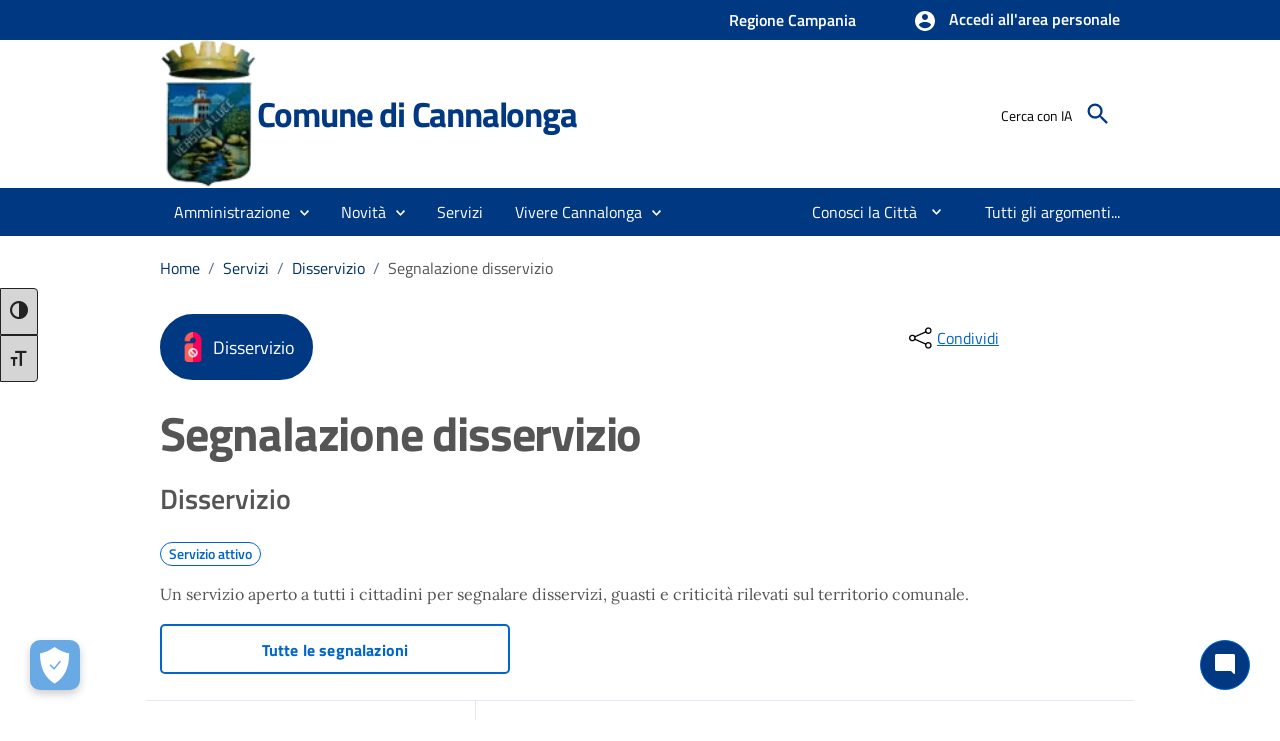

--- FILE ---
content_type: text/html; charset=utf-8
request_url: https://comune.cannalonga.sa.it/serviziospecifico/239
body_size: 56892
content:

<!DOCTYPE html>

<html lang="it">
<head><meta charset="utf-8" /><meta name="viewport" content="width=device-width, initial-scale=1, shrink-to-fit=no" /><link rel="canonical" href="https://www.comune.cannalonga.sa.it/serviziospecifico/239" />
      
    
    <!-- Altri meta tag o script -->

   
    
   
    
    <link id="cssCustomStyle" rel="stylesheet" type="text/css" href="/static/css/customSite.css" /><link href="/static/cookie/cookieconsent.css" rel="stylesheet" />
    <script src="/static/js/jquery-3.6.1.min.js"></script>
    <link rel="stylesheet" href="../bootstrap-italia/css/bootstrap-italia.min.css?v=1" /><link href="/static/css/sezioni.css?v=2" rel="stylesheet" type="text/css" /><link href="/static/css/cagliari.css?v=1" rel="stylesheet" type="text/css" /><link href="/static/css/accessibility.css" rel="stylesheet" /><link href="/static/accessibilita/a11y/css/a11y-toolbar.css" rel="stylesheet" />

    


    <script src="/static/js/cagliari.min.js"></script>
     <script defer="defer" src="/bootstrap-italia/js/bootstrap-italia.bundle.min.js" ></script>
  




   


    

    <link href="../favicon.ico" rel="shortcut icon" type="image/x-icon" />
    
    <style>
        a:link {
            text-decoration: none;
        }

          #content {
            position: relative;
        }
    </style>

    <script>
        function newPrenotazione(s, e) {
            ASPxCallbackPrenotazioneAppuntamentoExt.PerformCallback();
        }
    </script>
    
    <title>Servizio a domanda | Segnalazione disservizio</title>
    <meta property="og:title" content="Segnalazione disservizio" />
    <meta property="og:description" content="Un servizio aperto a tutti i cittadini per segnalare disservizi, guasti e criticità rilevati sul territorio comunale." />
    <meta name="description" content="Un servizio aperto a tutti i cittadini per segnalare disservizi, guasti e criticità rilevati sul territorio comunale." />
    <meta property="og:locale" content="it_IT" />
    <meta property="og:locale:alternate" content="en_GB" />
    <meta property="og:site_name" content="Comune di Cannalonga" />
    <meta property="og:image" content="/static/stemma-removebg-preview.webp" />
    <meta property="og:image:alt" content="logo" />
    <meta property="og:url" content="https://comune.cannalonga.sa.it/serviziospecifico/239" />
    <meta name="robots" content="index, follow" />
    <meta charset="UTF-8" />
<script src="/static/js/customSite.js" type="text/javascript"></script><title>
	Segnalazione disservizio
</title></head>

<body class="push-body" data-ng-app="ponmetroca">
    <form method="post" action="./239" id="WemappForm">
<div class="aspNetHidden">
<input type="hidden" name="__EVENTTARGET" id="__EVENTTARGET" value="" />
<input type="hidden" name="__EVENTARGUMENT" id="__EVENTARGUMENT" value="" />
<input type="hidden" name="__VIEWSTATE" id="__VIEWSTATE" value="GKOv2V8B6ecIxscfMDH/soIf6B9k5w99f0kre5QmhQDKTzIkB78GjH9d1eY6Zu/Xpzbmjg94xY45wRvMMXLaXMunZWgISjejpWdNRA7AI8JsQxkV6K06OG5FLYXm+6R92qY4CBxYjNIiDIM6hcPGMxHmGEWyelYd6yK8GWmi/0v3+iKQSXGnf2jX5yH9tzDFwU9w8MSes1kdcG3YZQH/Fz8vnOkx7ShNC0Z4giuU2CttGCuadh8cdC5H3au5Tfka4kF/8LiYersNqRflNP5vXkJzOI8/0QT+kE/Np28IzLOWoxOAMBZTEMqOJdPOH5j4ZGNQTnfbe0X496mTZA3NfKpJPkJHB0S6tEs1y3l6/9YTaqW9ON8euW0UdV6nD1U0NqtRSGxWxAc0LzNq7c/[base64]/hna+JKkX1/t+wLFreVDjV4YjxV5Y5STEclgSIe1bQao5pVpGv0flZCfdrXhnvFuYsOQkW7UIg0J5S/Dnp35GhxB648f95YTnAvXYdY/FDlA4c0inOwtIKdoE/1VkVPyeixo8qtbu8azWBeZd5UwBJaH6reMbUkPGVR5aeDBabkCc2N5beth3mw9EE2Zdw5QlUzU+oQSoEnEYrDxbYVeR/O9/kGnXAhjJA0y8AHMb5N6y1d1qNnmx1dumeJkKtXDuK8y/mqHWoi35MDtWHyph3iDLoUeKWjqi5ajVT+JjHCOO75mORrM/ZDEQ4qiABXPKxWkYtB5VVpDqZAhuxsRLAUvNx3+mE29R/xOv9MV2h6WkExTFXOfMPGNRmGZopOKzVkZSHiWB6nDJorYUEF3ZErZi6+iFpposkBjg6cBGzUzsj+gJa3jd7vlUELqlhe0P39GSADKjT81ctfCWX//s/hvAMJ73kOKMliVV1DByKbQ+xDs6z9ajxOHDyuXqpyc2Hqogfo20BisgInV8zkPSkOIn5accBakyx18Kw8wpO6jnPnXTy8SrUWFdoF4rbS4CSqapsFMb+BF36tlK801yTdm0CFX2TQsK3aIGoqApfEuOnBahUWr9sBHlo8ep4311Vs25raFdTzSvtyt3pjcEPccSw/JDqn8w4gJbDEDFVax2BZkw9JvDfuPTyUJZfEnhSgJgfmAemOyaDGq7NjfGK1rOBI6juI1zWOhaPuzm+b0uXQ30MglRbPMk61UkQHOhkS6SpQ72El/8i+6yJHw4yhrJDHJ83V5jeWtSH0z4XW8PK8DPT/lXjPWwBhY1T/[base64]/9vmd6c0o8FqHWcUY24c+Mw6sVTcxUwFZKv1v4w+WuFv4paDsOSpj4D47RttWr/4NuJV9y8w5CdOg6rHYHMkJK18IOj2eRxOd4j96b+l5hMIfJnsMN6M6k72n81HmHXP912asBCnhTFd4ESGQ428ofdUFmrXV/gAwA+1Iz31QxssGJd3zGPFWM3P2m2Vc9nkpyxav3AryXB77C+dZY+k2d9aFqartJYz6Xl55CBN5ucqEyq6U7AY6Sp0wuiUPyb9vy6MXskcsY4NyKwuA8hWMdKI6FuFGx/thSZI/h7iq6so/dlCmgwNrUfrL+4ukk10y4apU4ckz3Lwe2aTzqgidM4Hqtk/9MUo9ascuVXx0nKIDOx76JvBBJ9mqntC5t98vorTokZnBx8p/JvV2KVi9fsDklMKIPOoqQmQTIxb0yw44BtUcu4iOlMGSoV2LQVb88QR1nBtYfr5nafYlB/NpEpbF4pVSngUVXO1/GAE4JsoCLuVnVBxRspcp73AS810aWh4Cjwd6HS+CeRG0ff39IDLtlzSiAaqYeaNAxtyf5VFc9a+OfoQ0Grd+D7vai4VlzYxftJpSgGlVIGEiRy3CKlail7l0PUDTq8u9BSfCS8S/meLkI4glGgtaiBMeVCkgwsihUTa6FbNSCda6vxTOvlDU7Il8KGH8utqR2cQy6tWLxdWD8kgoCLUzPYcEl/HwlWLrrWTWbBIhiC73e+QtlOXdtrqXKM2PWPU2ulzCDFzA6BHbLOP8je30eNK2opc4NdImqwI7Q6QJYlq1UrPaQgI7FjmQS07eceZgpuR09CgpPLPU90XeODaor/9kmvzJNLwvtT153uxh+KpigpiSxrLk0R+tblU1NuMBauMurKgPzQpC1btbz9xzVjrVrlvmHt9wP3m17EGo1ZZPmiY5OqITi5eikvNAJW35eOdD7ylBP0NII+FBsxh5eCi/3UTZs+Cxc79pzz5md0tD7GwodbQHpZ1sg9i/ekTL+gqcufoDQXyrzt4Sw98vj9+261TrDaP1wd3jwJJMu+y4Hf6QWVrma4wQc9BHFJADkpoqE4h/zypc6XJjKXxdpxFrzAUa9Ot3FjinCmcjNpkAz9xHN/TNVhb0tIvnaBgPUGM2GS4wydc9E9w9ukc32TgLUS98YTICg/Mvez8LA+LjJCJszW2Yrg0SX8i0/09eLYTt7T8CxdawyQ0hnJ70SWUuJdLz8ITM/0QLICnWCrpzzMwjh9dihETo5YE4YZUve5n3hHgNuhHvxwOYejWFMjk9TSI9SSGunO6SJqdZlbwWcRnld8O/6a7IZxlpT4g0DpXGkAypPJdAV3spYV/rwBygNrAg6eXKde8QaecyrqBjBg+31JDXNifwJRn/X001fYa5oUcwcOsYw7G3kSiWeRUF2CVNIEsXFpMy6mZh2NN5xZ9CawAXBEWgxS0SPuY7Ntcpm4wGjys8yysB6trDBObP+DZX5GEz1Bi5GzZBYuH8uAuId/24zg/lsV1DMyJ0huumb99FnmFJ8PtA7Wrm/huuiMv4Xgv3lu12pNjcTzba+qcUgXHwMFTqbczeu2mxcoPzQaGfGjGF69y1imRswoVbjXbxEIkBQTD2La3feUzeOzLShVengfsTVFAjeBAqIcDWF08YCkRHAfs4+PxSI1pZPEaGQsMCHHuyMJ62GR54Nm/m7GkHVdFld+tulllng76Bq9y0dmTtlkx69LNur8vWhtjZGnp3cKKo6QseDSRD5w4Sr5qh9NMwd0m9RbjJWVZG/ix+by9wcRJWb6CB2uHIJiar66AnUeIiPRwrD3h3kP8DQ4tSDdT0glgO2oKYjRRdpwj0ai7YZiJafS483T4yCibojiJZusfzhhCcYen7V9KJUqzFN0O0NkAf6M/6QjsZYcmGHmfQZSpzCBeJI7BgZV6xEeYEOzalI5UnPtm7JKKe6HSfJo73XVSIlZGP9zFkW8t1GBR30piHmixU6NfYNYWWU+6Di972Z/BeQVuD3+tcW0pvDQHzVRvUrhfJMJzf+9JPxLYtF7txyFc6TN/ZRPsbJBO4zie64XU+WNGwcC4O9qtplGtBUYt+BSWSL9l4Thdhff1oirIMNLWE6fDhIr/dGU50PqvvUyT0c1Phdb1t8kwiR+cbH2vnGulJI5IYLl7MRIlqz3E9BHvHPQFPkua8ZzUt16QcgpJs/kovVGVWwNjB+b08HHX1I6sh/VZ0ENgDZ4SP8gpH3fsjNE564rZUc8MfPlAdB75Xp2oYkJfZr2Bk9hV0yficCwlOtfPhBID/LuJ2UafOnDdnWW7gCwlZsCULPP77YPhBmOoPTm0zXk3FbOcLCczuj5KT3zGh5qf10sx7hbDkO7KThBQuPwtupCcAhjTDlMTxjfWJRGCzB6hQ0iq9oqz5U7ldftZg2kBOX/1x+QrAzjVtGBt1fL9Q7kqoTqFcjLna09HhcAQY3W93l/rIdy5f0cF5PCLPD+c0i6GsjCbzcODuui81FefBGcSEJLgavTxwZNAZ4MgEKelFVJUYgMYRAzTkhySjrop6sV9X/pBBt9BNfM90CbVu9cJKLJDbXoylL5AEBiQjibIbGJrU8onveo82YMlrfrfy9FgxF3Irp1oufXgOHK2ICYu4AH3W7czZa0ekn6AMof0nlC2GDRQt1eqQFXO22lAKxSRHTRN2PNPq79Ir6Kz9nk/f37CSTolTkLl4zaa3Xr5GSquegXshSZket/ZmguC3I99JW3uvZ322aTsgiQoQc4+S5ZAmWjgOgKhuunX6pfodSGtL7nlGiMdutoI5GOltr8qYAmKtmJ04UiT0ykXgE9SD/thNA9P+3JQ6Wca8perHBK5d4DF57rYfse9jifXFyLq/hXqHw2GuWGNUHgGvBy26TXdCiBOid0IIQxefS30r3qstnAo+x1BGP45KxYEKPK+6hIBox2xQhqVfW+WIIPikzuJ3fRj4V06gHfQiZs1L7goOrjIDxJ84bLGSkM5NepGJ4+m6es3M0Ky0BNHowtkjKzcGdx0zy6tf1/[base64]/zw/d6kpSBmxaGALUJgKaH/m1beN7UC/p+5JtpTrQQo0VTDTzkUjztgruPqvu3DV2tfWJZ60NdFgQiUJ4VUUteafb7XA3YvtxjkeDInWBwh9wri7BI/CIndpsvyDxRF7xIcxhjwupyzxC7wHz6PugVZY5tpwWPu0EeF0tLrTKWMOFcRXi1wItYr/LytbCryPKeF7dyzNuJN8YSW+4KPV0TEK5XvBN15opvgVNsJmy7/ow/XBZJC008WfmaRrm7xCxQscPkqJkbV6Qb1z1mc71P+0yDb0vBMa4xbUJviJnTiaAKNhp0lnPikaAFK9Pztfy9Lgc2r8hoL4+TPAZlkOKy9OxuUIu3gO6o8ehHJNxYD/HEpZ0u2taEOpel8XnOMF8Ox3gseUnectFlW9k9KfCm9ZCyymV+gIpmRTJ6AjlDUhRxruwp4lgCzZmoDtNxiBC/JiaFH8TeGXcQ5RJd0pEMOtWsW4O4x+CcFM1XIBlClJ/PK184qxBM7QJApdiPmUz84XJZWkXAcG4nf07f2iZr+cyR/dDwyAtb6iZzMKGnwwLp040T3WLav+kSFjJ1VIV+5VGERl2vz/[base64]/RTeVOQBeIej/gMsKUjPJZTCGNgwo3q6VVP+gUHdaibtb/Rh3+Z+OrPPvqYsCJBuBXFh4T3m06/xYlIE6Ru94ty/3bQDMfZ/LSmVufkfdaQxdZ+zhdyldhlvrAM99kLy7Z+3h0C8S6Dr5yNOGY6Vi3UGtweYoJPKWzuSKZhip5F8AyFWuNvO5AU7a68qQ18J9i57a21FFK54x6HfVxRQZsA4HMITa02jg6ppKBBRkf+gQuT5x9N/VIBPh4dg3t3r/jH7LtQLUq53w7F5iGtrISd20sCPDnyhts+dfjUZIXh30EnP215jNN6M8Q1mFuZdcvr+esO2yxe/KoG3NIknwFNMWRVzBvRbvVABQLP1EB1xJ8r77RMVeuGcRy3lbZVMkQPJivQfSd9jDHAOvSIACYrlSf/[base64]/sraR4qFWlSP3+c5FVWeTLUaB717/3k1LkzsiM/yx9uq8dYEmZZEMr2gASPGL8/tiohLU+UJg3lfmaTxcTqgHNrJy5iHswKzO57MqtUaRa/o4r+mqhlZDyUu5Hntx/4U/khfJgoz9b13FoFRTBPfuT3OlEub94RuthOf1JxrLavr/CXWPn50nIa6v8H5LV7hFoPlAjaTY1rWUZTQZdDRnjA/5c7jGhTRCGjG/yd2PYjsTZxLA4J0fiCAq1iYazQEY1I4U4C4R/eIhqV2CVtxZ8OWfwW3sMwpUJJI9n+CbH6kpJ0nrCDMkxwPnJj1PkRjc/qnchyf4G0ZJJ10ojdChM0IrGWSaZL0pEs0xw46aFC9p/1mQOGhBZ4qy1/yBi5I+b2NXH4QIZeswqQMP6ShhyownYIlQbFLNUqBnO+CFz7QrhRleXpdBu7ZkE7A8u0zRi51cermQ0rqFkrDMfkz9btKBOkW1kw3Y+N7mnEOZuxmHkd9x1eUWOM35ySDQbbRdHXv1rfS800RHwO2/aoAIMD6UuuXCO90iC9qaL4v0Bg2JaNVNSfkiJrPA9G/E/Q9caynC7qfGS39tVfU2RoyAFwpiWYmTTO7KaNlt6LXBr207Jt7WL3ZU2ixZVVJOthOPXz7XzYW7RwCw3Ak0lwD2NK06kvkIQqiIzbwkYig2orqM7zONONDlKwBI5sagj/Ls+1B6bnuQE9LeJV2eloRdXd+ndgu5WiWiET3ABDvKAxrTT7hCa84gatDWAK8eYax/RV2S20Xn7rFyruHefV9Zv3JfEeLfNaILPC5kK6LL/crUJxAhPaBi0bzNM2KjnG7Wx+ZslCvCKOV0AMZQ9zKji7DHT++2bupsoo91DdPLBrCMbEfJtYNaGHPslFqHN/9eERRC4WHq0fJRc70F2jPG9kvGHwHj/gqda+vDHAZW2iKaoR42ZezGbAzeokWbpgA7qjtjoUB8HB5jTBx3A/D6RfwmsTxQoo5TqE+de6KnHa+7J52QM00BjzFvW1EqwWiQKOWpvnQ2XB24S0o1wQ0WoPTIrM3d66jlWWGNcFgmblbqLs8tzFWhb/8zQnksfmKpcTnI8WYqzXRz1f/gEc+6qv+hghfbW5jueQ2Reqv4wPqXUx0G94vOBWrBy/[base64]/53d7pg8X9YlERmlx6j3JaPJurPebLMC9KaIBtQitA+RtmAwqqKCLHXjH/SUkf2OVlUTTV/soyRnWD9nWVHo9DcET5Y8LnupA9W5rB56AkkfmyuboPb+ndyd0i0t1t01HgHJxmaYzWKps8hpNTFK92FdfUNRJP6hAoC/vz+gcsYWEU94O9pMWI8kiZAdbuny7lairSM+Oe87yC7GUxjoHdSuIKZZwt0hEJr6uhwGJIVnGGgpvPVpLqdDlppmWJ1eBLZRK9Egj7Yh3UdIPGPvvLVcmYe3wT8rWDTVoR5JTAd3A4ecF7uSKLhBwaO5vmfTkx50nC28aqap8GEkuZwwgR3rwoVUrwQz/lL0Lok7MBFoU2Tl1899EMVRTT/FJhWrfDmpLtbTz/wOnMIgY3oUctxN2Lqky7rxYalIEp7PzL1OJW1PMj+IHm2tQ4eXa5oz0r2PPvCXJrh40ibtKXGRAcQuSByTL9Gl1HHl+vgRdEGS2A0XI2sDEzOCgiZEZnV4blwRtEJvUvVQi2w7ldQz+FatoZrroht8h8/oY27OBRQH37X6veYP0YmIfZi6/XXsW4j0fVd7GyBzcRgqkMK0KvyVB2tHdOjUNkHHV8YMq6wgL80DO9CIKCaLt0O1L0JCj8inn7OO6wxaCNqVCQzOm3LWcAb6hXLwDA9S+MP8MGl/2oozETcx+blEFByRCEP8rir+t7z3+BY1M+N49MHkkbvAbM1Te3lKZLXyux6fzouvBJUKwmHRpUKv0HS0LX++O8KftgnRCrwN++HauIB1VhNT23xuv0U8f8ZHwWSnM/7JLWy/dip3fLFoUnkVwkEjiECz9cjjC+kS8LYoXyDpCfMjtuCcHq83AoJNwA/PqaBDnyZ5iBl8H8p7idTYuUCha5Bg3JeOIo/C7Py+qAmVkSXnPY9l1IyZdlD2XfgfboeVXfdh515W7yaDGlbl+nziZt2xmfCOmfyeOWONN2HwO38/R52X9q/9bc077lIRlCD9s873psY8BPT2GMtF+wCFXfi5ETqrLkHnmGJ1sqPCNgqooocApmripsxLFhuIj+fDPOra1gEmh+XCD6zbbzr5kBKBU1AaQL+YTolVb8cn4m2GXtIH1tUM2q3nMqo/QnWyVG0h+GvIc6epvgULDp34yLrte1Z3AXeTvpPMJ5/AKqbmIKHTh0gJNS+XsKCe7sUlJelxaSMmrv9h928BBPp/nzUF0WyvNLtctRTIkKgJqz8lZClTKSx5L1B3nC8KNKxKp5sMwTCen3mu3CRDxDjElZslAAbkUF2pXn23EAe7gAZlnSw0nfgwOW8s0GNlPAZ18RI88iYVPBmY8sR2zZP/qgWMjsuAj8BtD3LFSvKni90wquolJTRDmqEJlOzDuccP50hFKHk/lvWMc0IL1rEtAFWS6OTEUDrgnGPXDnzN44JPPju9iH7hgtk8mXqpfQwcq63VNzX2e5cwCenMEg/NSjt5rcI+uca+FsOQ+YeOLLWMR4X8nyK31y9Pvq7y1xhNyrVaj0s97dwYA/Gl4DmHITASw4YGoe4Q5HqWKW8vVvuxqkHuqWmRmzl1yUTw/Hc2HxbVonhfEfsapwg8K6QQeGlHrP4Jik4+ToQQZ6C2pJNdYIvRgsnxVr5idLaIpwhjzK3tbpwlzUz2CCCPx3vxAQ1PvQ/cW7r72DdmvkarKnrutakQEw9zZdAZKGbmNrctkzJgOA5Iy/LmSr0FtTsiMMfkJhIxYkUtrAcY1XPg7BtciHOtzrIyUlqBkTc7wuQj2SY4YqZTyB3jihgLXbIYsrlN4bN4mdgR2/fRsJbgr6clxJ27h9p0cn7holgaF9fVPT6zvLYDhA0UrwwGOOjvMyxUqKQFwG+6i6BdOthuiTbLfDVwAPRZBlVbUqXEVmJw72MwJ0qQgahNvzN+s+1tFHasipv/qI3Ebn4PSU4k8cwH8WRn9EPlW1j66hp3mJHw5bvh+36wn3YdKFr2dGYD5AzO1VTScVDlX3BRS/pQAUQf/MZsIyhj2SXGql4mRhLTRz0vDVvIcPWNlSwGE27X0qryfXrABliqjwggNXxeY2QhTNuqyNlKC8IYy6fs/omDXrzDFWSQE29B45Ck2U+LbW3+6r6G3eMBmB7CgaSW3/DQe+bqYMxKvNAGdcg3PU+2hQqnk9xJe5XHgN1dE0LI9pAipX906ST+OH9S7Yx21JUvUxf1jBEIbZSrEXyNYOSYliDw355MSvq1t8Bj/jUKyRN576hWrtIu12LWKm29U8CFein4sjNdZYfIGLAdXqF0DiXTPaNDxruN0MzWGt01J5/JxhmuYMSEh/J/3W7W7Y8Xr8CXs+RkLpxYCZT4Wy5+C/LfDLX/lzMBhHg4u29ZQPyoL/dAgo+qQxTsk2hjOEGi73Dwsc0SRLASk4RMo+89++fUhSHJXeFQw7BT5lKZtiB04b1gDMQW4tGZZAlwAztlRp/AFV7iF+JHv/crT7rZTrqg46FnurQ87AADqErsaHOOt7sQQYOIvgRxSpc2AIHc1EtZO93r8THRLfBDKnFP/xmG8BqbrjBx2V/[base64]/6ASkdoLJhQfWrN8PhIlW7BtjHOn2hGfSal/TOgMOugMyCtAZzjM7OJp5hEJB1Ga8RmdK+OgDgpQKZN9Kl3G8aVLqqXHJ9d94WafSUlrCuPOBueLRKnKrVtCo3cm+9tTRBhuPg1EA4OMuNpVY2y2WTnQ/xW5rbC0ZLKwxGG8rXW/abWGBHe/YN25HYrkgGQNV2cM2Z1CQAqK7EBQ+pJwoMeoY8GGYpF5imhsHXpvC8UZoF5n4T/[base64]/pCFXc6ad2vrQfn9jLe3ILng2ZIRWc1RDKVzcTkAG6Swh4P6CnXLZQ86+sEhMGtxaEe7/JUNYheNYP6Y+WYhZHiiFA3F88chnnE8qrhytlxFnqU1iglySdjnW1h2cQDpdgQz0BcriO6QWidJyai2FXOlZDl+NhtyhV28tFVdNtstUR3uL4RLUK8JiLBIoLWGg02TKrM/1Xr5dHr5f8FG1/[base64]/CTngA3lwMHZRT3c4hGsE9zkrmbY06x+Diajb8ZV4d5vY2QkHQkpN8gTYTWAq5n2MoFJ83HOx/ZRZhBkvBjBnOZ+sGPFqTnl8UucZgO3n+Ks45HU6yEg3yAN8LI8rb7pHenzzGx4b/i8ivQg4ZiX9ZPjbYtpCnLVb5MluTKLMwXjh/yilCofNCQJc+yczGsApy5DtKzWo3bUrXUpPs5cfct7i0Az8OnitPWSg4W2ckY6sg9momDNMzpcYJQFPrvDfXSqjynkl6aAzPxk3jzolHPabSkvKZdCdm/5i48Bzwd3F2ePpEGgQTFtAnURqr//9a49Dh0tp/RF2vH4S8h9wc81E0it+A+1hFjy1AtdUiq5GklrmExs1QpuKnmDndWPuIbTrGcsC2rAGiNFDc2CVyu1fkxg/RgGlVuJ0Sny3rE1QaOzj8Ia9fldLrq5sGa9GU+MUikqxbRpWtGuN2+kVGcfWZoi8GQGZxucuWWFzpEX5IKL3CEOWzL1PYlw4caZ1LvpV0t0xzIubItgZJw+oGUYY0E1o8zFDoDX+hLrrU9Z/Ye+QygLvxTnhPVOgYwjz73xZmfn7UxAjP3/Jus31Rg/Yu/81jzsCoh/R7IyjOuBG+2Bo9BFFFM5mNalUDGOyklfWK8ZKo4BDFxvNO8bvMI+HruMXdzkpfZpzA2pr3sH1mIz358Shm+StRCcQlCkpWejcu0iAElaFWaraAIVJWwa7+uAizvIV1/sH2y+SpZL45qWmy5KfP5f9+GLuvsTi9mhExJd041bKq/[base64]/coUHHHbAarYkkI5rmvaD4TlewWX+e8GtwcZyYVTfUv8q+tia4KkrWb1Tnne8Ao2wb+hug+lqhGFJ79oeywqwcn/tqb9jKifSmvUsn67nN+LdAFW6RWV4UFBjM+f/[base64]/EI4+1XHE6nhaxXxbtvby1Y9y4fjGwSapekXWVknmfi3tFcmthS5zAAbmhaTCu7PetrE4f5bf/SVHGU4ziMMdGk0UJJfPjD6rprNvaPKv1z2GpgJ0N/+0GgyM7w8ZehIjyHajC789Vv/6GjjJ/uAQkI58Vd7jXT6joguYKHYzT5IkeJGH+Qo0k32vjZeBI7UdGh8s43LKv6HEGYGT4MPAROrXgG3luQ/T/tkEO+1KDU7CoLd2b5il6ZTPK5kpyBtZqjLftydG+iMJ/cPTbrDWnIaI8KOpAOYwtX/ojuJx74ClBC5mrAj2xXSA3sCtl3P5LfRuMLWkE1LdI11chfxNrvWsnakflhADnzPGJINdy/3rWL3Dbsbo/JyGS8exDllYKYfoG3qCoD1DrF+Mrfd/tNJLwJEcKJpQI+4s/KnOZeFvbh2Vdzka4PzDMunBQ73wU38PeY9QZJRKyuhr8j74sIu9316jNfU2eZ+IokyuTuIFlCiQS4CGlnxIak6uHPeTJa8vkVW+ZBpvPtgQ7StVPDk6SGUd95z9jhuhZvhxLiPTaelQZTowG7x1oBcCOfbHd/K2st7gEHGeBp+1ui9rduJYMGwKXZLhRHEWhnBoexDlu3XPxeKAzWbYKqFs0xbDzxrOE1D4lfNOBeNstWmYyZJp+cteutTMIOjMDVSxcvGTsL7hxuuyz7TOshISi7F4j4HfrCmeFGh8DfD4O60XF78oiTIx/XYSrn1R3RCZcNPbTjJK25I0Ppa0300YOUv9cwIjwDFFFgYhnxvutvYmbYW4HESRt9r9RY7PHWsst59a7euHHm9qIGK60v0SQSjCK6mYX7T2aMw7WgLScjGYTzToN3qU5yvbZjNn1Ng7Jof48CFvJBbbbxPAIDZTLmfPlwIaE6rE/0cDQxwknNdK4c85zVl7kc1Hl93n9vTIqKmlJ1ChRvvJ/[base64]/HJDDOGqbMeAu0iLePh860KB21WuoBGmVpKIO6EXKmcy/6ia6drKl4Q+2cZMdcPgvbBAS6Ckta9VXOB+UJlUb+qh0uqT61brF6RgchROR/9tYnp45bgy8az1GEXnGeTC6KI2e/iI+55tH2cRny1KR5QOw/0wotRuUJ0sN5evd3NVlnKCtdn4ONvnuw2tWph7gF8Z8rX+PyqM3lVVFfwsNj9PdK4sagPTh6CKTZuvn6L82LFkrF+SJMnrbqIk/XDBeed3Ss5VBCSMzp98p3Uyjz9j5o3YpCV43yeua3x9pF9iBuKx8p1cIRQAdFuSi0xFtXCgoX+fTWbfgFFt5cq9GAmBdecR6CFwipdhnf89PSr8d4ex8rg94AvV4FX9+CWO0V6f3dZS/WpywopClrU7/q/Z00EnPhZUhoyNYKhwjmgA8a2+Zt11shz0B4wfKsLRCs9tNqoMuwjIs2MxF/pShJ8yrAn1cPJp27pk5fA684c/gZPGQNo4s9XSEIfcv2oWdFg4VDCMSPBDZWiXLJ8ySka3cWRNKIeTmhmJYRMzGKPWgUcGrcIbprNXFCmIk88olbrhbmBLDZSmOrDkNme76GlXa0UbONibPRrXx8vjUkTfybbt4UoLrM+c4hpy0RE3atFy5Kh1XuiFKJpXUcDhbH/a5YTmwx5cF9jLj24/jrXRCQWp6yvPryZIfUr/2hS+mBRwfdxF0tKSriPbdRRT79M/cntAVKZY4i8IWwG7u7fw0C9SuWMnb16eTwVnwRr/BUH7Iyov0wMZoslrO7pTqpkZz7bXo1rcx54ivVRMzuVqj7QhlXnClvbB1t18S7gaYLoSlpSFiPNptrMoNekIT/8DBwuRcK/2htF9BG+o5EZn4TuECWCztidbqmq4O9N+1Wn5bfYyWHwxJJpIL9vp88MuQWNZRTipbbaBOWrFXzKKSLkggF6kvcGXLlpxhoPr62p4AVUVNlwZakXlsBD0Ae3qt/n5ZqlHIjzhiuzG5Gp0AQ08WuIYlbJ4hQE/rGjo/VcEWSdk+jzdFrZKnlueaTvJCm0GfrY5mVaRFzbzMuFc/v9xtNg0TZmJ7RKFbuMahrvp6+UouVVz8ituN+qdPlcX1t6/ltjuBuZA8x/vRR+wekQLE6aaxRc2qcOEjml5hsyxpyL/8UnS9Fv5aummJdkDrrN6Fb31EpmoxQ3i6kF7V+MjkRGA3pnBaBEy+vuXIOakItfPydx0ITtssJZ1EQzCzogBda3ijZYSzNL281b0lw3ArnR7MawCacE3clpkjtbv1JZ+UMa2Vp+qRS2E/PgZ1XGAfpXmLmlxuIMdepZgPhryKHaLDtMpMtq7fjckIxAB8QG2iN9ZLlExhHPrYa+SnQa/qB+GAuzqsB3O64C7YHGMDtjXyYWfygVNhO9nfw2t6h526orYz3na0DX0VsCM5guYCWg7N+QPDHG/Q2k98ycW87kPSLjSfqJJjtsClFNhK+SYwNDcAayX/JDGNRUefbr6WLgHeY1rkxWPJm1eb7tTk9NZ7RU1uRDO+db29CbwI0lpVm+rMP8pczLv1bv3IlxkoiY9O1PlHFdBUq9EuQidJmwuS0ElSVfoy05fz/CKGlk3s9Co2KtXO+kkf+ehsc/H6hilTznLYkkdPQGjZ8uf7FGfsIUGNJE434bive5zFyOb7vZydPjuDRjZtXAGjtQFMOWak2+SIjRJy5pYJ5/7qh4WiSf0n3jPn17tvu7nk2mXm2zHEh+DopdyVWyYJpCs1Q2D42DVzxZE4XdegQ8RA9XfwFWTcxWWb6nwERpbhBI2D9IFqZxxcM5w7Vb/rIL2gXbrptdmgqOoNivR5XoAwUyAqkuxTnyevnfX0wsVosPpc7087RFyoBcFkKvTcQ23NBbYx10pmEbIgnjFe3Atlr2QQrO8PIOxEKxZtcp4h9VgIb5qiEAjr+7rcUr6+g4veiqW6NR6XScuJ1Gwmulo3LLloaauGnuDO20nHEmqDZdREYEHMhsd+QoibCmZ/P6RaAbG9Fn4LzvO6yOvAqoKnwff4BQUEKY6ZE+SWHT78vZKoL0oa5LMlBo+UThOvWpfrIcgziE/Rr1taj3kSU/i0SjSDi9tK+4BJEvHD1wMlPY8Qai9AXFoVUSHHUOkGtW3budaXB/xkFPsxpkah0NDIx9B9FDtI6t+WRbu89UPCbTnrMpQ+VzuWV4k3daLg7RwsXCNpblyk4Gf+5jctC17auhu6Y34cPGi/btWKgqITJDEH9m348Y51Wp8W0W5aSmRlkHN0QpQrBji6FFDfL68MSPpfYrHdRvrXcmheKYoolfQX7ZcRZyl3aYTuR8Q48UAvXqmkKy5gm6dBIAIP2Pr6DQ6NfAf/WV1xE76hsWrYUtTznfcovbWAI4YTXG4NQck7Pj7TjfWotVZSHl6A5qKvrrlQfnAA10TA9sGsQUtPsurPLJu0uV/67XzPCrGf2J5mhZNx1OOHE/2J5qJ0KBPxv6KsjU4bBENAT1IYdZrC3KoRirw9K4/8IEGkX1UcounbGjVECnA+qVIOKfJOQJd3IP0MlZQY9OTnojjBjJd87AbEV2+C8MNwVUb3xo3GtxIuvMbYjq83QLA/1n3tKHrr5Zh51b+9bK9XCwzl7mfe+CjugIQZZBgGGrXjZZeZv+9LP7D9a0+0FG+G5Cwua291cu+nOsPDrnrLft5MinrRSAks1HrOtluX2Q7adpaSWuVMCJhKUWZMAoQNQhErVhngh2wLEe3ht/cMkWYptOSomIOcFqoH8No5QwWJBlLRwDnvNUcPB172HmQTWV+8cznEsG+gZQQ44aXrFlYjCZP6YFRDKZaV1387y6+1+QsKeeYhai9w+uG3j7kWB0IcgHVSSb/T40u3j4aATyX2BTrj04aqeRdMg+CzG0QqU1/M/skgb10GGwdS8wx3gZwddE0N3zuc3rEDcZyk4jQ3ysH5QNdaJnRVzwwUsTBEa+BGERgWdYYWgPeDaZXY0QNWWEiVTadR0dviP51/KlvMt0HtyrEbvV3DFbJR3tVruqRRcGYZf7KLWVLbMc9hmoQIBeveOejrobf1AZvOYFXioWWMc4SEZaFMwneQ8+jLG8m4QP2X/FZBJCl3swlik8wjHTtxgNSgvL/IA8fD5iZtEW4TZknAUisQ1bNE6z7a375cKWEtjUCX4jPAhU5NLmqOa2Y02W9xb5ENaf40c97P8TsNwLoU+rMpyc0S7wG9pkZVkFNqoq/CU+rabi9DodskmEMjGwv9hnH/+BwiM0sUHXpP/rBMBralpYk5avdYo72uy8oPNkJauqUEvEuft+NDHfEFIjeWzmIFrcIsIFGfuTmYwjGY5MMkBDz5+KlDRpKUS7ie6yg9Z6Eovnxkbg6kxPKK8sD2BB9PUlAG2rXfPcXsW8W16/ZGGHetv6fV28VE7DugUMKXnRzLzZvzteqnw3eayOeei6d4OuBPRysNpjtX03E3YRJjhZkzH9gLDF6CwZagEexa/MiGhLPCLfQ8Nownppxufi7uoN1O7Pt02ufuSu1Hfu0cUqfAWzr2sKYxnlfhCnE/OuYv7y2ZYIYdg3TqSAcwX7hkym1I9IFSV7/bgJiLZWenHR0BPgtl61B2vF+TN2EfLsMgZGH3MPW6suX/Y5sVrMftNUG3fKveRu5otniLm50DRe/16iXs+P/LPzR8PfIrRsKyQ/W+DW6rHDUMp1RQHw3c89dIlG4TtaEwwLGeKB83oItVXfquxN6CBaKs+1SxkQUPYGC7srt1OxbPaYvuzf/7IO+lP7ogJqL96DpUE3484AfryA2C8y0tsYK4pR91u2+VnM4J/IunGbLa6b2NoNIPUwnsFh4uh+zSa4pTkOxhgcbR1NUjJL4rHkngOz2lo/PDDRsc3Haa4sjbaihbr8U42lK/Pr9nex/sOPgceWixsXbxk2TRjD+VQA+WTk34aPmxqfSCmE/nCLIegUAT3l/m15k9P+Z2j9ElP0dWs0dpDD6y4ObbALG3S7WmCF/DP7ZQOtoNUaDlO7oMAXqeTsdQTE8bZwtj4IGWuMABZ0EGnEuJZtAxja0uF/wXEDVTTEHmofFMKMQz5FEcTN6lLVdfrh4u1fDAyAyMijZIb7XnJQ/dKVQnRlFZ1leQmxo6mikqeiFlXjr7Unad6LjZxsI6GtrcOO6G/Og0HjZS9xNpESY/TLRgTI7EIoKodBHNPHyej7OH7r4X7VtiL7n+vD0rDfXzlnIoYNKgvmLNgb8eCPzDPw3cS0bW4NxFDFBDXrSYFi8gPp/T2svuNr6/7tntnEx7YioGGSMbWkgu0A+qLPV1gIszc+g6pcy4ruvLd+ND5GefDqybP6LGXdPj/[base64]/hZK2ff24o1u/VJ2CReOcarHnZwu2O5BMFO5aYrNH4kaW2Uefz2CDjFb5bFh2aXPp2c9ekmCxahenyOv+VXIUSGPo5F0S21HDbfq5aZ2EOE1EnzPnyH+T3pBKXeS+74TyRkm6pf492t8DZuq7IP/[base64]/nlsU4bQmGGurA0qn/RCZDIlI8bQIUnXjXLIQR6n5BmseUDsAR+un0fjwHhY9QHVAAVh2uIQeaB7+ZmccjxNSGTMCyIiXfw0pIdbQuxpArudNjJ8rYhgyNP3c8L/QTuYovIOQoLNnpMNqQm1uy2RhhVTWSWCYO1h4y2J3RFbVpDZ+Fug00mrcL+m/2ZrJQND1i/IpZgBzMHwE9+FH2lXEHd62DwXhFRsxj" />
</div>

<script type="text/javascript">
//<![CDATA[
var theForm = document.forms['WemappForm'];
if (!theForm) {
    theForm = document.WemappForm;
}
function __doPostBack(eventTarget, eventArgument) {
    if (!theForm.onsubmit || (theForm.onsubmit() != false)) {
        theForm.__EVENTTARGET.value = eventTarget;
        theForm.__EVENTARGUMENT.value = eventArgument;
        theForm.submit();
    }
}
//]]>
</script>


<script src="/WebResource.axd?d=pynGkmcFUV13He1Qd6_TZG8WTSG8zgnfsx2ONz5civXYarbEoKLanVwWbxqKJVhFhA6b3Q2&amp;t=638901608248157332" type="text/javascript"></script>


<script src="../Scripts/WebForms/MsAjax/MicrosoftAjax.js" type="text/javascript"></script>
<script type="text/javascript">
//<![CDATA[
if (typeof(Sys) === 'undefined') throw new Error('Impossibile caricare il framework lato client di ASP.NET Ajax.');
//]]>
</script>

<script src="../Scripts/WebForms/MsAjax/MicrosoftAjaxWebForms.js" type="text/javascript"></script>
<script type="text/javascript">
//<![CDATA[
var PageMethods = function() {
PageMethods.initializeBase(this);
this._timeout = 0;
this._userContext = null;
this._succeeded = null;
this._failed = null;
}
PageMethods.prototype = {
_get_path:function() {
 var p = this.get_path();
 if (p) return p;
 else return PageMethods._staticInstance.get_path();},
SendMethod:function(starCheckedId,answerId,otherInfo,urlPage,type,succeededCallback, failedCallback, userContext) {
/// <param name="starCheckedId" type="String">System.String</param>
/// <param name="answerId" type="String">System.String</param>
/// <param name="otherInfo" type="String">System.String</param>
/// <param name="urlPage" type="String">System.String</param>
/// <param name="type" type="String">System.String</param>
/// <param name="succeededCallback" type="Function" optional="true" mayBeNull="true"></param>
/// <param name="failedCallback" type="Function" optional="true" mayBeNull="true"></param>
/// <param name="userContext" optional="true" mayBeNull="true"></param>
return this._invoke(this._get_path(), 'SendMethod',false,{starCheckedId:starCheckedId,answerId:answerId,otherInfo:otherInfo,urlPage:urlPage,type:type},succeededCallback,failedCallback,userContext); }}
PageMethods.registerClass('PageMethods',Sys.Net.WebServiceProxy);
PageMethods._staticInstance = new PageMethods();
PageMethods.set_path = function(value) {
PageMethods._staticInstance.set_path(value); }
PageMethods.get_path = function() { 
/// <value type="String" mayBeNull="true">The service url.</value>
return PageMethods._staticInstance.get_path();}
PageMethods.set_timeout = function(value) {
PageMethods._staticInstance.set_timeout(value); }
PageMethods.get_timeout = function() { 
/// <value type="Number">The service timeout.</value>
return PageMethods._staticInstance.get_timeout(); }
PageMethods.set_defaultUserContext = function(value) { 
PageMethods._staticInstance.set_defaultUserContext(value); }
PageMethods.get_defaultUserContext = function() { 
/// <value mayBeNull="true">The service default user context.</value>
return PageMethods._staticInstance.get_defaultUserContext(); }
PageMethods.set_defaultSucceededCallback = function(value) { 
 PageMethods._staticInstance.set_defaultSucceededCallback(value); }
PageMethods.get_defaultSucceededCallback = function() { 
/// <value type="Function" mayBeNull="true">The service default succeeded callback.</value>
return PageMethods._staticInstance.get_defaultSucceededCallback(); }
PageMethods.set_defaultFailedCallback = function(value) { 
PageMethods._staticInstance.set_defaultFailedCallback(value); }
PageMethods.get_defaultFailedCallback = function() { 
/// <value type="Function" mayBeNull="true">The service default failed callback.</value>
return PageMethods._staticInstance.get_defaultFailedCallback(); }
PageMethods.set_enableJsonp = function(value) { PageMethods._staticInstance.set_enableJsonp(value); }
PageMethods.get_enableJsonp = function() { 
/// <value type="Boolean">Specifies whether the service supports JSONP for cross domain calling.</value>
return PageMethods._staticInstance.get_enableJsonp(); }
PageMethods.set_jsonpCallbackParameter = function(value) { PageMethods._staticInstance.set_jsonpCallbackParameter(value); }
PageMethods.get_jsonpCallbackParameter = function() { 
/// <value type="String">Specifies the parameter name that contains the callback function name for a JSONP request.</value>
return PageMethods._staticInstance.get_jsonpCallbackParameter(); }
PageMethods.set_path("239");
PageMethods.SendMethod= function(starCheckedId,answerId,otherInfo,urlPage,type,onSuccess,onFailed,userContext) {
/// <param name="starCheckedId" type="String">System.String</param>
/// <param name="answerId" type="String">System.String</param>
/// <param name="otherInfo" type="String">System.String</param>
/// <param name="urlPage" type="String">System.String</param>
/// <param name="type" type="String">System.String</param>
/// <param name="succeededCallback" type="Function" optional="true" mayBeNull="true"></param>
/// <param name="failedCallback" type="Function" optional="true" mayBeNull="true"></param>
/// <param name="userContext" optional="true" mayBeNull="true"></param>
PageMethods._staticInstance.SendMethod(starCheckedId,answerId,otherInfo,urlPage,type,onSuccess,onFailed,userContext); }
//]]>
</script>

<div class="aspNetHidden">

	<input type="hidden" name="__VIEWSTATEGENERATOR" id="__VIEWSTATEGENERATOR" value="82A772CC" />
	<input type="hidden" name="__EVENTVALIDATION" id="__EVENTVALIDATION" value="dFIxDtQs6jR23nwC3T40UP72oX2DPGy6Z7DoQnHH8nyL8fjTzvCY06j4Vrte55v3MlKWYAd3KJtEuC+vGfQJvOnKa9aco1A1wQk8xo/D5IMn2+YSpeGCI4S5WnCmJr7OuC+JsfRdEOEVAzEvnsMx6Pu1jFlui96GUYKzKVqjiulMCqzFmAJXNcz+j8DliOpoZ+IpHktr5zQMBKKrBIUXtHqSrK2A87qeAZ7qC/OK5xdXH61PhkKhaXZ3vxBK2vIZU9C9gJSGcKuTbBq6gEmTeFSdiOf/L05guxJzV/X3iEFcKTFVgM8XJq2kWnL+f55vpTu8euE5mpe3MgiTtSh5dJfoswRG3zYRr+thZhXuMZkz2YoczNtJKHOYEhNWn6TGA4r8mSTpc9f28sVj2V9ZrA3rzKW8aYd10NuTJ+Ti/rs9L1EUreI76bt8AfRcEWZitFanBvL9bCI3P4+nDAoxZLj1sGptJFmo4sUJM/rVzgliDmn+agHN7yWvtvVsstafuAWMiURCtuuG46XomHY7PXxF9ZSTRMb9Wv8w+coLJS80aSo1xhhwH+L9qDi0VHm5sEPFOA==" />
</div>
        <input type="hidden" name="ctl00$hdAccesso" id="hdAccesso" value="Accedi all&#39;area personale" />
        <script type="text/javascript">
//<![CDATA[
Sys.WebForms.PageRequestManager._initialize('ctl00$ScriptManager1', 'WemappForm', [], [], [], 90, 'ctl00');
//]]>
</script>

        <script id="dxis_629701460" src="/DXR.axd?r=1_9,1_10,1_253,1_21,1_62,1_11,1_12,1_13,1_6,1_47,1_46,1_15,1_7,1_22,1_31,1_39,1_180,1_17,1_211,1_224,1_225,1_226,1_209,1_249,1_248,1_25,1_181,1_182-jF12r"></script><script id="dxss_260997052">
<!--
ASPx.FillDocumentElementDXThemeCssClassName("MaterialCompact");
ASPx.createControl(ASPxClientCallback,'ASPxCallbackPrenotazioneAppuntamentoExt','',{'callBack':function(arg) { WebForm_DoCallback('ctl00$ASPxCallbackPrenotazioneAppuntamentoExt',arg,ASPx.Callback,'ASPxCallbackPrenotazioneAppuntamentoExt',ASPx.CallbackError,true); },'uniqueID':'ctl00$ASPxCallbackPrenotazioneAppuntamentoExt'});

//-->
</script>
        <!--  <asp:ScriptReference Name="MsAjaxBundle" />
                <asp:ScriptReference Name="jquery" />
                <asp:ScriptReference Name="bootstrap" />
                <asp:ScriptReference Name="WebForms.js" Assembly="System.Web" Path="~/Scripts/WebForms/WebForms.js" />
                <asp:ScriptReference Name="WebUIValidation.js" Assembly="System.Web" Path="~/Scripts/WebForms/WebUIValidation.js" />
                <asp:ScriptReference Name="MenuStandards.js" Assembly="System.Web" Path="~/Scripts/WebForms/MenuStandards.js" />
                <asp:ScriptReference Name="GridView.js" Assembly="System.Web" Path="~/Scripts/WebForms/GridView.js" />
                <asp:ScriptReference Name="DetailsView.js" Assembly="System.Web" Path="~/Scripts/WebForms/DetailsView.js" />
                <asp:ScriptReference Name="TreeView.js" Assembly="System.Web" Path="~/Scripts/WebForms/TreeView.js" />
                <asp:ScriptReference Name="WebParts.js" Assembly="System.Web" Path="~/Scripts/WebForms/WebParts.js" />
                <asp:ScriptReference Name="Focus.js" Assembly="System.Web" Path="~/Scripts/WebForms/Focus.js" />
                <asp:ScriptReference Name="WebFormsBundle" />-->
        <table class="dxlpLoadingPanel_MaterialCompact dxlpControl_MaterialCompact" id="LoadingPanel" style="position:absolute;left:0px;top:0px;z-index:30000;display:none;">
	<tr>
		<td class="dx" style="padding-right:0px;"><img class="dxlp-loadingImage dxlp-imgPosLeft" src="/DXR.axd?r=1_87-jF12r" alt="" style="vertical-align:middle;" /></td><td class="dx" style="padding-left:0px;"><span id="LoadingPanel_TL">Caricamento&hellip;</span></td>
	</tr>
</table><div id="LoadingPanel_LD" class="dxlpLoadingDiv_MaterialCompact dxlpControl_MaterialCompact dx-ft" style="left:0px;top:0px;z-index:29999;display:none;position:absolute;">

</div><script id="dxss_580718425">
<!--
ASPx.createControl(ASPxClientLoadingPanel,'LoadingPanel','',{'uniqueID':'ctl00$LoadingPanel'});

//-->
</script>

        
        <link rel="stylesheet" href="/DXR.axd?r=0_1900,0_1901,0_2067,0_2068,1_66,1_67,0_1903,0_2070,1_82,1_83,0_1952,0_1953,0_1955,1_208,0_1935,0_1936,1_207,0_1938-kF12r&p=35e88111" />
    

    
    <script type="text/javascript" src="../static/js/InsertTemplateForm.js"></script>
    <script type="text/javascript" src="/Scripts/rating/rating.js"></script>
    <script data-element="metatag" type="application/ld+json">
      {
        "name": "Segnalazione disservizio",
        "serviceType": "Disservizio",
        "serviceOperator": {
          "name": "Cannalonga"
        },
        "areaServed": {
          "name": "Locale"
        },
        "audience": {
          "name": "tutte le persone residenti e non residenti nel comune.",
          "audienceType": "A tutti i cittadini."
        },
        "availableChannel": {
          "serviceUrl": "https://comune.cannalonga.sa.it/segnalazionedisservizioprivacy/239",
          "serviceLocation": {
            "name": "Ufficio Servizi Demografici",
            "address": {
              "streetAddress": "Comune di Cannalonga, 1, Piazza del Popolo, Cannalonga, Salerno, Campania, 84040, Italia",
              "postalCode": "84040",
              "addressLocality": "Cannalonga"
            }
          }
        }
      }
    </script>
    <style>
        .dxheControl_Material {
            border: hidden;
        }

        .nav-link {
            cursor: pointer;
        }

        /* css per il contenuto della pagina */
        .has-bg-grey {
            background-color: rgba(0,122,82,.05);
        }

        .mb-30 {
            margin-bottom: 30px !important;
        }

        .mt-10 {
            margin-top: 10px !important;
        }

        .calendar-vertical .calendar-date {
            display: flex;
        }

            .calendar-vertical .calendar-date .calendar-date-day {
                width: 4.06rem;
                flex-shrink: 0;
                position: relative;
                z-index: 0;
                padding: 0 1rem 0 0;
            }

        @media (min-width: 576px) {
            .calendar-vertical .calendar-date .calendar-date-description {
                margin: 0 0 1.33rem .72rem;
            }

                .calendar-vertical .calendar-date .calendar-date-description .calendar-date-description-content {
                    padding: 1.11rem .89rem 1.11rem 1.33rem;
                }

                    .calendar-vertical .calendar-date .calendar-date-description .calendar-date-description-content::before {
                        width: .44rem;
                    }

            .title-medium-2 {
                font-size: 1.3333333333rem;
            }

            .calendar-vertical .calendar-date .calendar-date-day small {
                font-size: .7777777778rem;
            }
        }

        .calendar-vertical .calendar-date .calendar-date-description {
            box-shadow: 0 2px 5px 0 rgba(0,0,0,.17);
            width: 100%;
            margin: 0 0 1.5rem .813rem;
            overflow: hidden;
        }

            .calendar-vertical .calendar-date .calendar-date-description .calendar-date-description-content {
                padding: 1.25rem 1rem 1.25rem 1.5rem;
                position: relative;
                z-index: 0;
            }

                .calendar-vertical .calendar-date .calendar-date-description .calendar-date-description-content::before {
                    content: "";
                    width: .5rem;
                    height: 120%;
                    position: absolute;
                    z-index: 1;
                    top: 0;
                    left: 0;
                    background-color: rgba(0, 102, 204, 0.25);
                }

        .title-medium-2 {
            font-size: 1.25rem;
            font-weight: 400;
            line-height: 1.2;
        }

        .calendar-vertical .calendar-date .calendar-date-day {
            width: 4.06rem;
            flex-shrink: 0;
            position: relative;
            z-index: 0;
            padding: 0 1rem 0 0;
        }

            .calendar-vertical .calendar-date .calendar-date-day::before {
                position: absolute;
                z-index: 1;
                top: 0;
                right: 5px;
                width: 2px;
                height: 100%;
                background-color: var(--light-accent-color);
                content: "";
            }

            .calendar-vertical .calendar-date .calendar-date-day small {
                font-size: .875rem;
                line-height: 1;
            }

        .calendar-vertical .calendar-date .calendar-date-day__year {
            display: flex;
            justify-content: center;
            font-weight: 400;
        }

        .title-xxlarge-regular {
            font-size: 2rem;
            font-weight: 400;
            line-height: 1;
        }

        .calendar-vertical .calendar-date .calendar-date-day__month {
            font-weight: 600;
            display: flex;
            justify-content: center;
        }

        .calendar-vertical .calendar-date .calendar-date-day::after {
            content: "";
            width: .625rem;
            height: .625rem;
            position: absolute;
            z-index: 1;
            top: 1.875rem;
            right: .2px;
            background-color: var(--light-accent-color);
            border-radius: 5px;
        }

        #contacts ul {
            list-style: none;
            padding-left: unset !important;
        }
        /* END */
        /* pagina */
        .accordion-header .accordion-button {
            border-top: 0;
        }

        .cmp-navscroll .navbar.it-navscroll-wrapper {
            display: block;
        }

            .cmp-navscroll .navbar.it-navscroll-wrapper .menu-wrapper {
                padding-top: unset;
            }

            .cmp-navscroll .navbar.it-navscroll-wrapper .link-list-wrapper ul {
                padding: .5rem 0;
            }

            .cmp-navscroll .navbar.it-navscroll-wrapper .link-list-wrapper .accordion {
                border-bottom: unset;
            }

                .cmp-navscroll .navbar.it-navscroll-wrapper .link-list-wrapper .accordion .accordion-body {
                    padding: 0;
                }

        .row-column-menu-left .sticky-top {
            top: 130px;
        }

        /*chip stato attivo o no*/
        #briciole .chip:hover {
            background: unset;
            cursor: default;
        }

            #briciole .chip:hover .chip-label {
                color: var(--light-accent-color);
            }

        #briciole .chip.inactive {
            border-color: unset;
        }

            #briciole .chip.inactive .chip-label {
                color: #5c6f82;
            }

        @media (min-width: 576px) {
            .cmp-navscroll .navbar.it-navscroll-wrapper .link-list-wrapper ul {
                padding: 14px 0;
            }
        }

        @media (min-width: 992px) {
            .anchor-offset:before {
                height: 115px;
                margin-top: -115px;
            }
        }

        /*#divArchetipo:hover{
            background-color:white !important;
        }

        #divArchetipo:hover p{
            color:var(--accent-color) !important;
        }*/

        #divArchetipo {
            background-color: var(--accent-color); 
            width:fit-content;
            cursor:pointer; 
            border:2px solid var(--accent-color); 
            border-radius:50px;
            transition-property: all;
            transition-duration: 0.3s;
            transition-timing-function: ease;
            transition-delay: 0s;
        }

        #divArchetipo:hover {
            border:2px solid var(--light-accent-color); 
            background-color: var(--dark-accent-color); 
        }

        #MainContent_ASPxButtonSegnalazioniAll{
            border-radius:5px;
            color:var(--light-accent-color) !important;
            border:2px solid var(--light-accent-color);
            text-transform:none;
        }

        .dxbButton_MaterialCompact.dxb-outline.dxbButtonHover_MaterialCompact, .dxbButton_MaterialCompact.dxb-outline.dxbButtonPressed_MaterialCompact {
            background: white;
            color: var(--light-accent-color) !important;
            border:2px solid var(--light-accent-color);
            text-transform:none;
        }

        .calendar-date {
            display: flex;
            color: var(--accent-color);
            width:100%;
        }

        .calendar-date .calendar-date-day {
            width: 4.06rem;
            flex-shrink: 0;
            position: relative;
            z-index: 0;
            padding: 0 1rem 0 0;
        }

        @media (min-width: 576px){
            .calendar-date .calendar-date-day small {
                font-size: .7777777778rem;
            }
        }
        .calendar-date .calendar-date-day small {
            font-size: .875rem;
            line-height: 1;
        }
        .calendar-date .calendar-date-day__year {
            display: flex;
            justify-content: center;
            font-weight: 400;
        }

        .calendar-date .calendar-date-day:before {
            position: absolute;
            z-index: 1;
            top: 0;
            right: 5px;
            width: 2px;
            height: 84%;
            background-color: var(--accent-color);
            content: "";
        }

        .calendar-date .calendar-date-day:after {
            content: "";
            width: 0.625rem;
            height: 0.625rem;
            position: absolute;
            z-index: 1;
            top: 1.875rem;
            right: 0.2px;
            background-color: var(--accent-color);
            border-radius: 5px;
        }

        @media (min-width: 576px)
        {
            .calendar-date .calendar-date-day small {
                font-size: .7777777778rem;
            }
        }
        .calendar-date .calendar-date-day small {
            font-size: .875rem;
            line-height: 1;
        }
        .calendar-date .calendar-date-day__year {
            display: flex;
            justify-content: center;
            font-weight: 400;
        }

        @media (min-width: 576px)
        {
            .calendar-date .calendar-date-day small {
                font-size: .7777777778rem;
            }
        }
        .calendar-date .calendar-date-day small {
            font-size: .875rem;
            line-height: 1;
        }
        .calendar-date .calendar-date-day__month {
            font-weight: 600;
            display: flex;
            justify-content: center;
        }

        @media (min-width: 576px) {
            .calendar-date .calendar-date-description {
                margin: 0 0 1.33rem 0.72rem;
            }
        }
        .calendar-date .calendar-date-description {
            box-shadow: 0 2px 5px 0 rgba(0,0,0,.17);
            width: 100%;
            margin: 0 0 1.5rem 0.813rem;
            overflow: hidden;
        }

        @media (min-width: 576px) 
        {
            .calendar-date .calendar-date-description .calendar-date-description-content {
                padding: 1.11rem 0.89rem 1.11rem 1.33rem;
            }
        }
        .calendar-date .calendar-date-description .calendar-date-description-content {
            padding: 1.25rem 1rem 1.25rem 1.5rem;
            position: relative;
            z-index: 0;
        }

        /* Accordion styles */

        .tabs .tab input {
            position: absolute;
            opacity: 0;
            z-index: -1;
        }
        .tabs {
            border-radius: 8px;
            overflow: hidden;
            box-shadow: 0 4px 4px -2px rgba(0,0,0,0.5);
        }
        .tab {
            width: 100%;
            color: white !important;
            overflow: hidden;
        }
        .tab-label {
            display: flex;
            justify-content: space-between;
            padding: 1em;
            background: #2c3e50;
            font-weight: bold;
            cursor: pointer;
            color:white;
        }
            /* Icon */
        .tab-label:hover {
            background: #1a252f;
        }

        .tab-label::after {
            content: "\276F";
            width: 1em;
            height: 1em;
            text-align: center;
            transition: all .35s;
        }
        .tab-content {
            max-height: 0;
            padding: 0 1em;
            color: #2c3e50;
            background: white;
            transition: all .35s;
        }
        .tab-close {
            display: flex;
            justify-content: flex-end;
            padding: 1em;
            font-size: 0.75em;
            background: #2c3e50;
            cursor: pointer;
        }
        .tab-close:hover {
            background: #1a252f;
        }

        input:checked + .tab-label {
            background: #1a252f;
        }
        input:checked + .tab-label::after {
            transform: rotate(90deg);
        }
        input:checked ~ .tab-content {
            max-height: 100vh;
            padding: 1em;
        }
        input[type="checkbox"]:focus+label::after{
            border:unset !important;
        }
    </style>
    <script type="text/javascript">

        function segnalaDisservizio() {
            LoadingPanel.Show();
            window.location = "/segnalazioneDisservizioPrivacy.aspx";
        }

        function pagaOnline() {
            LoadingPanel.Show();
            window.location = "/pagamentoPrivacy.aspx";
        }

        function performSelection() {
            LoadingPanel.Show();
            AxpCallBackPanePresenta.PerformCallback();

        }
        function performSelectionAppuntamenti() {
            LoadingPanel.Show();
            //window.location.href = "/prenotazioneAppuntamentoLuogo.aspx";
            AspxCallbackPrenotaAppuntamento.PerformCallback();
        }

        function AspxCallbackPrenotaAppuntamento_EndCallback(s, e) {
            if (s.cp_url != '') {
                window.location.href = s.cp_url;
            }
            delete s.cp_url;
        }

        function OnEndCallBack(s, e) {
            LoadingPanel.Hide();
            if (s.cp_autenticati == true) {
                alert(window.location.pathname);
                window.location.href = "/Accedi?ReturnURL=" + window.location.pathname;
                delete s.cp_autenticati;
            }

        }
        function onInit(s, e) {
            if (document.getElementById("goToDemosWrapper")) {
                s.SetHeight(document.getElementById("wrapper").offsetHeight);
                if (!isInIframe()) {
                    document.getElementById("goToDemosWrapper").style.display = "";
                    document.getElementById("demoTitle").style.display = "";
                }
            }
            setTimeout(function () {
                var doc = s.GetPreviewDocument();
                var docdes = s.GetDesignViewDocument();
                if (docdes == null) {
                    var rec = doc.body.getBoundingClientRect();
                    s.SetHeight(rec.height + 30);
                } else {
                    var rec = docdes.body.getBoundingClientRect();
                    s.SetHeight(rec.height + 60);
                }

            }, 30);



        }
        function isInIframe() {
            try {
                return window.self !== window.top;
            } catch (e) {
                return true;
            }
        }

        function HtmlChangedHandler(e) {
            var doc = e.GetDesignViewDocument().getElementsByTagName("body")[0];
            var innerDocHeight = doc.scrollHeight;
            if (innerDocHeight <= 600) {
                if (e.GetHeight() !== innerDocHeight + 34) {
                    if (innerDocHeight + 34 <= 400) {
                        e.SetHeight(600);
                    } else {
                        e.SetHeight(innerDocHeight + 34);
                    }
                }
            }
        }

        function linkArchetipo(s, e) {
            var idArchetipo = '6';
            window.location = "/schedaArchetipo/" + idArchetipo;
        }
        //$(document).ready(function () {
        //    $('.nav-link').on('click', function () {
        //        var url = $(this).data('ref');
        //        var header_height = $('#mainheader').outerHeight();
        //        $('html,body').animate({ scrollTop: ($(url).offset().top) - (header_height + 40) }, 300);
        //    });
        //});
    </script>

    <table class="dxlpLoadingPanel_MaterialCompact dxlpControl_MaterialCompact" id="MainContent_ASPxLoadingPanel1" style="position:absolute;left:0px;top:0px;z-index:30000;display:none;">
	<tr>
		<td class="dx" style="padding-right:0px;"><img class="dxlp-loadingImage dxlp-imgPosLeft" src="/DXR.axd?r=1_87-jF12r" alt="" style="vertical-align:middle;" /></td><td class="dx" style="padding-left:0px;"><span id="MainContent_ASPxLoadingPanel1_TL">Attendere prego...</span></td>
	</tr>
</table><script id="dxss_129318523">
<!--
ASPx.createControl(ASPxClientLoadingPanel,'MainContent_ASPxLoadingPanel1','ASPxLoadingPanel1',{'uniqueID':'ctl00$MainContent$ASPxLoadingPanel1'});

//-->
</script>
    <div>
        <header id="mainheader" class="navbar-fixed-top bg-blu analogue-1-color-a1">
            <div class="dxpnlControl_MaterialCompact" id="MainContent_PanelFasciaAppartenenza">
	

<link href="/static/css/notifications.css" rel="Stylesheet" />

<section class="preheader">
    <div class="container">
        <div class="row clearfix">
            <div class="col-sm-12 entesup">
                <a aria-label="Collegamento a sito esterno - nuova finestra" class="hidden" title="Wemapp srls" href="https://wemapp.eu" target="_blank">"WEMAPP"</a>
                <div class="float-end">
                    <!-- siti verticali -->
                    <div class="sitiverticali float-start text-right d-none d-xl-block d-lg-block d-md-block">
                        <a class="list-inline-item" aria-label="Regione Campania" title="Regione Campania" href="http://www.regione.campania.it/" target="_blank">Regione Campania</a>
                        <a class="hidden" aria-label="ASL Salerno" title="ASL Salerno" href="https://www.aslsalerno.it/" target="_blank">ASL Salerno</a>
                        
                        
                        
                        
                        
                        
                    </div>

                    

                    <!-- siti verticali -->
                    <div class="accedi float-start text-right" data-step="1" data-intro="Benvenuto <br aria-hidden='true'> Per accedere utilizza questo bottone seleziona la modalità <strong>SPID o CNS</strong>. Dopo potrai  <div><strong>o presentare istanze</strong></div> <div><strong>o Avere info sulle procedure </strong></div><div> <strong>o pagare con PagoPA</strong><div><strong></div> o comunicare con il comune</strong></div>">
                        <p class="btn btn-default btn-accedi" onclick="Login();" title="Accedi allo sportello del cittadino" data-element="personal-area-login" style="--bs-btn-box-shadow: unset !important;" role="button" tabindex="0">
                            
                            <svg class="icon">
                                <use xlink:href="/static/img/ponmetroca.svg#ca-account_circle"></use></svg>
                            <span id="accessoSpan" title="Accesso" style="font-size: medium;">Accedi all'area personale</span>
                        </p>
                    </div>

                    <!-- notifiche -->

                </div>
            </div>
        </div>
    </div>
</section>
<div class="dxpnlControl_MaterialCompact" id="MainContent_PanelFasciaAppartenenza_ctl03_ASPxCallbackLogout" style="display:none;">
		&nbsp;
	</div><table id="MainContent_PanelFasciaAppartenenza_ctl03_ASPxCallbackLogout_LP" class="dxpnlLoadingPanelWithContent_MaterialCompact dxlpLoadingPanelWithContent_MaterialCompact" style="left:0px;top:0px;z-index:30000;display:none;">
		<tr>
			<td class="dx" style="padding-right:0px;"><img class="dxlp-loadingImage dxlp-imgPosLeft" src="/DXR.axd?r=1_87-jF12r" alt="" style="vertical-align:middle;" /></td><td class="dx" style="padding-left:0px;"><span id="MainContent_PanelFasciaAppartenenza_ctl03_ASPxCallbackLogout_TL">Caricamento&hellip;</span></td>
		</tr>
	</table><div id="MainContent_PanelFasciaAppartenenza_ctl03_ASPxCallbackLogout_LD" class="dxpnlLoadingDivWithContent_MaterialCompact dxlpLoadingDivWithContent_MaterialCompact dx-ft" style="left:0px;top:0px;z-index:29999;display:none;position:absolute;">

	</div><script id="dxss_1367245339">
<!--
ASPx.createControl(ASPxClientCallbackPanel,'MainContent_PanelFasciaAppartenenza_ctl03_ASPxCallbackLogout','ASPxCallbackLogout',{'callBack':function(arg) { WebForm_DoCallback('ctl00$MainContent$PanelFasciaAppartenenza$ctl03$ASPxCallbackLogout',arg,ASPx.Callback,'MainContent_PanelFasciaAppartenenza_ctl03_ASPxCallbackLogout',ASPx.CallbackError,true); },'uniqueID':'ctl00$MainContent$PanelFasciaAppartenenza$ctl03$ASPxCallbackLogout','clientVisible':false,'hideContentOnCallback':false});

//-->
</script>
<div class="dxpnlControl_MaterialCompact" id="MainContent_PanelFasciaAppartenenza_ctl03_ASPxCallbackLogin" style="display:none;">
		&nbsp;
	</div><table id="MainContent_PanelFasciaAppartenenza_ctl03_ASPxCallbackLogin_LP" class="dxpnlLoadingPanelWithContent_MaterialCompact dxlpLoadingPanelWithContent_MaterialCompact" style="left:0px;top:0px;z-index:30000;display:none;">
		<tr>
			<td class="dx" style="padding-right:0px;"><img class="dxlp-loadingImage dxlp-imgPosLeft" src="/DXR.axd?r=1_87-jF12r" alt="" style="vertical-align:middle;" /></td><td class="dx" style="padding-left:0px;"><span id="MainContent_PanelFasciaAppartenenza_ctl03_ASPxCallbackLogin_TL">Caricamento&hellip;</span></td>
		</tr>
	</table><div id="MainContent_PanelFasciaAppartenenza_ctl03_ASPxCallbackLogin_LD" class="dxpnlLoadingDivWithContent_MaterialCompact dxlpLoadingDivWithContent_MaterialCompact dx-ft" style="left:0px;top:0px;z-index:29999;display:none;position:absolute;">

	</div><script id="dxss_1295458926">
<!--
ASPx.createControl(ASPxClientCallbackPanel,'MainContent_PanelFasciaAppartenenza_ctl03_ASPxCallbackLogin','ASPxCallbackLogin',{'callBack':function(arg) { WebForm_DoCallback('ctl00$MainContent$PanelFasciaAppartenenza$ctl03$ASPxCallbackLogin',arg,ASPx.Callback,'MainContent_PanelFasciaAppartenenza_ctl03_ASPxCallbackLogin',ASPx.CallbackError,true); },'uniqueID':'ctl00$MainContent$PanelFasciaAppartenenza$ctl03$ASPxCallbackLogin','clientVisible':false,'hideContentOnCallback':false});

//-->
</script>

<script>
    var hdValue = document.getElementById("hdAccesso").value;
    function Login(s, e) {

        if (hdValue == "Accedi all'area personale") {
            ASPxCallbackLogin.PerformCallback();
        } else {
            ASPxCallbackLogout.PerformCallback();
        }
    }

     $(document).ready(function () {
        const observer = new MutationObserver(function (mutationsList, observer) {
            var accessoSpan = document.getElementById("accessoSpan");
          
            if(hdValue == "Disconnettiti") {
                accessoSpan.setAttribute("role", "button");
                accessoSpan.setAttribute("aria-label", "disconnettiti");
            }
        });

        observer.observe(document.body, {
            childList: true,
            subtree: true
        });
    });
</script>

</div>
            <div class="dxpnlControl_MaterialCompact" id="MainContent_PanelHeader">
	
 
<style type="text/css">
     FLEX HEADER 
.analogue-1-bg-a7 {
    display: block !important;
}

.analogue-1-border-color-a6 {
    display: flex;
    justify-content: space-between;
    align-items: center;
    flex-wrap: wrap;
    gap: 1rem;
}

#mainheader .social {
    padding-top: 0px;
    height: auto;
    margin-top: 0px;
}

#mainheader .cerca {
    margin-top: 0px;
    padding-top: 0px;
}

#mainheader .btn-cerca {
    margin-left: 0px;
}

.analogue-1-color-a9 {
    flex: 1;
}

#ASPxFloatingActionButton1 {
    transform: translate(-20px, 280px) !important;
}

#mainheader .menu-btn {
    display: block !important;
    float: left;
    width: 24px;
    height: 24px;
    padding: 0 0 0px;
    margin: 0px 12px 16px 24px;
    border: 0 none;
    background: transparent;
    margin-top: 57px;
}

    #mainheader .menu-btn .icon-bar {
        background-color: var(--white) !important;
        border-radius: 4px;
        position: relative;
        z-index: 171;
        width: 24px;
        height: 4px;
        background-color: black;
        display: block;
    }

    #mainheader .menu-btn .icon-bar1, #mainheader .menu-btn .icon-bar3 {
        width: 16px;
    }

    #mainheader .menu-btn .icon-bar + .icon-bar {
        margin-top: 4px;
    }

#mainheader .navbar-toggle.menu-active {
    position: fixed;
    top: 0px;
    left: 260px;
    z-index: 999999;
    margin-top: 7px;
}

    #mainheader .navbar-toggle.menu-active .icon-bar1, #mainheader .navbar-toggle.menu-active .icon-bar3 {
        width: 24px;
        background-color: white;
    }

#mainheader #sub_nav {
    position: relative;
}

#mainheader.ridotto {
    height: 100px;
    margin-bottom: 28px;
}

    #mainheader.ridotto .container.header {
        margin-top: 10px;
    }

    #mainheader.ridotto .menu-btn {
        margin-top: 25px;
    }

    #mainheader.ridotto .cerca {
         margin-top: 18px;
    }

    #mainheader.ridotto .analogue-1-bg-a9 {
        display: block !important;
    }

    #mainheader.ridotto .analogue-1-color-a9 {
        display: block !important;
    }

    #mainheader.ridotto .analogue-1-bg-a9 img {
        height: 70px !important;
        width: auto;
    }

#mainheader .analogue-1-bg-a9 img {
    max-height: 148px;
    height: 148px;
    width: auto;
    transition: all 0.3s ease;
    transition-property: all;
    transition-duration: 0.3s;
    transition-timing-function: ease;
    transition-delay: 0s;
}

#mainheader .analogue-1-color-a9 h1 {
    vertical-align: middle;
    margin-bottom: unset;
    font-size: calc(0.75em + 3vmin);
}

#mainheader .navbar-toggle-container {
    display: none;
}

@media (max-width: 576px) {
    #mainheader .analogue-1-color-a9 h1 {
        font-size: 18px;
    }

    #mainheader .analogue-1-bg-a9 img {
        height: 50px;
    }
}

@media (max-width: 767px) {
    #mainheader .container.header {
        margin-top: 20px;
    }

    #mainheader .analogue-1-color-a9 h1 {
        font-size: 25px;
        font-size: calc(0.75em + 2vmin);
    }

    #mainheader .analogue-1-bg-a9 {
        margin-left: 50px;
    }

    #mainheader .analogue-1-bg-a9 img {
        height: 100px;
    }

    #mainheader .navbar-toggle-container {
        width: 30px;
        height: 30px;
        display: block;
    }

    #mainheader .menu-btn {
        margin: 0px;
        margin-left: 5px !important;
    }

    #mainheader .p_cercaMobile {
        padding-top: unset;
        height: auto;
        z-index: 9999;
    }

    #mainheader.ridotto {
        height: auto;
        height: 60px;
        box-shadow: 0px 0px 18px 0 #000;
    }

    #mainheader.ridotto .analogue-1-bg-a7 {
        height: 60px;
    }

    #mainheader.ridotto .analogue-1-bg-a7 .analogue-1-border-color-a6 {
        height: inherit;
    }

    #mainheader.ridotto .cerca {
        margin-top: unset;
    }

        #mainheader.ridotto .menu-btn {
            margin-top: unset;
        }

        #mainheader.ridotto .analogue-1-bg-a9 img {
            height: 50px !important;
        }

    #MainContent_ASPxCardView1_DXMainTable td {
        padding: 20px 50px 20px 50px;
    }

    #siti_tematici .analogue-1-bg-a5 {
        padding-left: 50px;
    }

    .section-primo-piano .primo-piano-img {
        position: absolute;
        z-index: 1;
        top: 0;
        right: 0;
        height: 100%;
        width: 50%;
        background-attachment: scroll;
        background-position: 50% 0;
        background-repeat: no-repeat;
        background-size: cover;
    }

    #mainheader .p_cercaMobile .btn-cerca svg.icon {
        fill: #003882;
    }
}
*Lock Body Scroll on Sidebar Open v1
.lock-scroll {
    height: 100vh !important;
    overflow: hidden !important;
    touch-action: none !important;
}

.lock-scroll-iOS {
80vh
height: 100vh !important;
        overflow: hidden !important;
        touch-action: none !important;
    }

.accedi-iOS {
    margin-bottom: 10vh !important;
}

@media (max-width: 767px) {
    .push-body {
            padding-bottom: env(safe-area-inset-bottom) !important;
        }
    .accedi-iOS {
        margin-bottom: 15vh !important;
    }

    #header-default .analogue-1-color-a9, #header-default .analogue-1-bg-a9 {
        z-index: 999;
    }
 }
/* END FLEX HEADER */

</style>
<script>
    
</script>
<!-- Intestazione FLEX -->
<header id="header-default" class="analogue-1-bg-a7">
    <div class="container analogue-1-border-color-a6">
        <!-- Button Menu -->
        
        <!--End Button Menu -->
        <div class="analogue-1-border-color-a1">
            <h2>
                <img src="" alt="Logo del Comune di" />Comune di Cannalonga
            </h2>
        </div>
        <div class="analogue-1-bg-a9">
            <a href="/HomePage.aspx" title="Comune di Cannalonga - Sportello Unico digitale del Cittadino">
                <img src="/static/stemma-removebg-preview.webp" alt="Logo del Comune di Cannalonga" loading="lazy" height="148" width="120" />
            </a>
        </div>
        <div class="analogue-1-color-a9">
            <h1>
                <a href="/HomePage.aspx" title="Comune di Cannalonga - Sportello Unico digitale del Cittadino">Comune di Cannalonga</a>
            </h1>
        </div>
        
        <!-- pulsante ricerca mobile -->
        <div class="d-none d-lg-block d-md-none pull-right text-right">
            <!-- social-->
            <ul class="list-inline text-right social">
                <li class="small hidden" >Seguici su</li>

                <li class="hidden"><a target="_blank" href="#" aria-label="Collegamento a sito esterno - Twitter - nuova finestra" title="Seguici su Twitter">
                    <svg class="icon">
                        <title>Seguici su twitter</title>
                        <desc>Premi qui per aprire twitter</desc>
                        <use xlink:href="/static/img/ponmetroca.svg#ca-twitter"></use></svg><span class="hidden">Seguici su Twitter</span></a></li>
                <li class="hidden"><a target="_blank" href="#" aria-label="Collegamento a sito esterno - Facebook - nuova finestra" title="Seguici su Facebook">
                    <svg class="icon icon-fb">
                          <title>Seguici su facebook</title>
                        <desc>Premi qui per aprire facebook</desc>
                        <use xlink:href="/static/img/ponmetroca.svg#ca-facebook"></use></svg><span class="hidden">Seguici su Facebook</span></a></li>
                <li class="hidden"><a target="_blank" href="#" aria-label="Collegamento a sito esterno - Instagram - nuova finestra" title="Seguici su Instagram">
                    <svg class="icon icon-ig">
                          <title>Seguici su instagram</title>
                        <desc>Premi qui per aprire instagram</desc>
                        <use xlink:href="/bootstrap-italia/svg/sprites.svg#it-instagram"></use></svg>
                    <span class="hidden">Seguici su Instagram</span>
                    </a>
                </li>
                <li class="hidden"><a target="_blank" href="#" aria-label="Collegamento a sito esterno - YouTube - nuova finestra" title="Seguici su YouTube">
                    <svg class="icon icon-yb">
                        <title>Seguici su youtube</title>
                        <desc>Premi qui per aprire youtube</desc>
                        <use xlink:href="/static/img/ponmetroca.svg#ca-youtube"></use></svg><span class="hidden">Seguici su YouTube</span></a></li>
                <li class="hidden"><a target="_blank" href="#" aria-label="Collegamento a sito esterno - Telegram - nuova finestra" title="Seguici su Telegram">
                    <svg class="icon">
                        <title>Contattaci su telgram</title>
                        <desc>Premi qui per aprire telegram</desc>
                        <use xlink:href="/static/img/ponmetroca.svg#ca-telegram"></use></svg><span class="hidden">Seguici su Telegram</span></a></li>
                <li class="hidden"><a target="_blank" href="#" aria-label="Collegamento a sito esterno - Whatsapp - nuova finestra" title="Contattaci su WhatApp">
                    <svg class="icon">
                        <title>Contattaci su whatsapp</title>
                        <desc>Premi qui per aprire whatsapp</desc>
                        <use xlink:href="/static/img/ponmetroca.svg#ca-whatsapp"></use></svg><span class="hidden">Contattaci su WhatsApp</span></a></li>
                <li class="hidden">
                    <a target="_blank" href="https://social.wemapp.eu/m/WemappSocial" aria-label="Collegamento a sito esterno - Wemapp social - nuova finestra" title="Seguici su Wemapp social">
                    <img src="/static/css/images/iconW.webp" width="24" height="24" alt="Seguici su wemapp"></svg><span class="hidden">Contattaci su Wemapp social</span></a></li>
            </ul>
            <!-- social-->
            
        </div>
        <div class="text-right" style="z-index: 9999;">
            <!-- ricerca -->
            <div class="cerca float-right d-flex justify-content-end align-items-center" >
                <div class="d-none d-md-block me-1">
                    <span>Cerca con IA</span>
                </div>
                <button aria-label="Cerca" class="btn btn-default btn-cerca pull-right wm__zoom-limited" type="button" onclick="location.href = '/ricercaavanzata';">
                    <svg class="icon">
                         <title>Ricerca nel sito</title>
                        <desc>Premi qui per Aprire la pagina di ricerca</desc>
                        <use xlink:href="../static/img/ponmetroca.svg#ca-search"></use></svg>
                </button>
            </div>
            <!-- ricerca -->
        </div>
    </div>
</header>
<!-- Intestazione FLEX END-->


</div>
            <div class="dxpnlControl_MaterialCompact" id="MainContent_PanelMenuHeader">
	

<style type="text/css">
    .menuContainer {
        float: left;
        width: 53%;
    }

    .description {
        float: right;
        width: 83%;
    }

    .wrapper {
        float: left;
        clear: both;
        width: 100%
    }

    .dxmLite_iOS {
        font: inherit important;
    }

    .dxmLite_MaterialCompact .dxm-horizontal .dxm-image-l {
        padding-bottom: unset;
    }

    .linkMenu {
        background: none !important;
        border: 0 !important;
        /*color: black !important;*/
        color: white;
        /*padding: 0 !important;*/
        text-decoration: none !important;
        font-size: medium;
    }

    #sub_nav .dxm-ltr .dxm-horizontal ul.dx {
        float: right;
    }

    .linkMenu .nav-link {
        text-align: center;
    }

    .linkMenu li {
        padding: 0px 5px !important;
    }

    .subMenu ul li div span {
        color: white;
    }

    /*.linkMenu {
        font-size: large;
    }*/

    .linkMenu a:hover, .linkMenu span:hover, .linkMenu span,
    .linkMenu a:hover * {
        /*text-decoration: underline !important;*/
        color: white;
    }

    .linkMenuItem,
    .linkMenuSeparator {
        /*padding: 8px 4px !important;*/
        display: none !important;
    }

        .linkMenuSeparator > * {
            background: #5386CB !important;
            margin: 4px 0 !important;
            height: 10px !important;
            width: 1px !important;
        }

    /* pulsante tre puntini more menu */
    .dxWeb_mAdaptiveMenu_MaterialCompact {
        /*background-image: none;
        background-position: unset;
        background-size: unset;
        transition: transform .4s ease-in-out;
        filter: invert(1);
        width: 23px;
        height: 23px;*/
    }

        .dxWeb_mAdaptiveMenu_MaterialCompact:hover {
            /*transform: rotate(90deg);*/
        }

    .dxm-dropDownMode.dxm-ami .dxm-popOut .dxm-pImage {
        transition: transform .4s ease-in-out;
        filter: invert(1);
    }

        .dxm-dropDownMode.dxm-ami .dxm-popOut .dxm-pImage:hover {
            transform: rotate(90deg);
        }

    /*Test dropdown*/
    /*.dxm-pImage[src*="/DXR.axd?r=1_87-m0Z1r"] {
            background-image: url("/static/assets/down-arrow.png");
            width: 15px;
            height: 12px;
            filter: invert(1);
        }

        .dxWeb_mHorizontalPopOut_MaterialCompact {
            background-position: unset;
            background-size: unset;
        }*/

    .dxWeb_mHorizontalPopOut_MaterialCompact {
        filter: brightness(1.5) contrast(3);
    }

    /*Endtest*/

    #sub_nav .dxmLite_MaterialCompact .dxm-item.dxm-selected {
        background-color: rgba(0,0,0,0.1);
        /*border-top: 0px !important;
            border-left: 0px !important;
            border-right: 0px !important;
            border-width: 0px !important;*/
    }

    #sub_nav .dxmLite_MaterialCompact .dxm-item.dxm-hovered {
        background-color: rgba(0,0,0,0.1);
    }

    @media (max-width: 576px) {
        .menuContainer {
            float: none;
            width: 100%;
            margin-bottom: 20px;
        }

        .description {
            float: none;
            width: 100%;
        }

        .dxmLite_iOS .dxm-item a.dx {
            color: white !important;
        }

        .dxmLite_MaterialCompact .dxm-popup {
            background-color: #5386CB !important;
        }
    }

    @media (max-width: 767px) {
        #MainContent_PanelMenuHeader {
            margin-top: -75px;
        }

        #mainheader #sub_nav {
            background: unset;
            /*top: -70px;*/
        }

        #MainContent_PanelMenuHeader_ctl03_ASPxMenu1 {
            /*margin-top: 10px;*/
        }

        .linkMenu .nav-link {
            text-align: start;
        }

        .linkMenu li div span, .linkMenu li div a, .linkMenu a, .linkMenu a span {
            color: #003274;
        }

        .dxmLite_MaterialCompact.dxm-side-menu-mode .dxm-item .dxm-content {
            color: white !important;
        }

        #MainContent_PanelMenuHeader .dxm-side-menu-button {
            background-color: transparent;
            box-shadow: unset;
            border-radius: unset;
            width: 50px;
            height: 50px;
            display: flex;
            flex-direction: column;
            align-items: center;
            justify-content: center;
        }

        #mainheader.ridotto #MainContent_PanelMenuHeader .dxm-side-menu-button {
            margin-top: 19px;
        }

        .dxmLite_MaterialCompact.dxm-side-menu-mode .dxm-side-menu-button > div {
            top: unset;
            left: unset;
            margin-left: unset;
            margin-top: unset;
        }

            .dxmLite_MaterialCompact.dxm-side-menu-mode .dxm-side-menu-button > div::before {
                top: -10px;
            }

            .dxmLite_MaterialCompact.dxm-side-menu-mode .dxm-side-menu-button > div::after {
                bottom: -10px;
            }

        #MainContent_PanelMenuHeader .dxm-side-menu-button div, #MainContent_PanelMenuHeader .dxm-side-menu-button div::before, #MainContent_PanelMenuHeader .dxm-side-menu-button div::after {
            background-color: black !important;
            width: 26px;
            height: 3px;
            border-radius: 25px;
        }


        /*************** Lateral HEADER css ****************/
        #headMenuLateral {
            background-color: #003274;
            padding: 20px 0px 20px 0px;
            border-bottom: 1px solid white;
            /*position: fixed;
            z-index: 9;
            width: inherit;*/
        }

        .analogue-1-border-color-a3 {
            /*border: 1px solid black;*/
            margin: 0 0 0 0;
            display: flex;
            flex-direction: column;
            justify-content: center;
            align-items: center;
        }

            .analogue-1-border-color-a3 .analogue-1-bg-a4 img {
                height: 80px;
                max-height: 80px;
            }

            .analogue-1-border-color-a3 .analogue-1-color-a7 {
                /*flex: 1;*/
                height: unset;
                width: auto !important;
                text-align: unset;
                color: white;
                margin: 5px 0px 10px 0px;
            }

                .analogue-1-border-color-a3 .analogue-1-color-a7 a {
                    height: unset;
                    color: white;
                    font-size: 18px;
                }

        .analogue-1-border-color-a7 {
            /*border: 1px solid black;*/
            list-style: none;
        }

            .analogue-1-border-color-a7 li {
                text-align: center;
                margin-bottom: 10px;
            }

                .analogue-1-border-color-a7 li a {
                    color: white;
                }

        .analogue-1-color-a5 {
            display: flex;
            justify-content: center;
            align-items: center;
            /*margin-bottom: 20px;*/
            flex-wrap: wrap;
            /*flex-direction: column;*/
        }

            .analogue-1-color-a5 div {
                margin: 0px 4px;
                height: 30px;
                display: flex;
                justify-content: center;
                align-items: center;
            }

                .analogue-1-color-a5 div span {
                    color: white;
                    font-weight: 400;
                }




        .analogue-1-bg-a8 {
            /*border: 1px solid black;*/
            margin: 0px 4px !important;
            justify-content: center;
            display: flex;
            /*padding-bottom: 15px;*/
        }

        .analogue-1-color-a5 .analogue-1-bg-a8 a .img-insta {
            filter: invert(100%);
            width: 26px;
            height: 26px;
            padding: 2px;
            border: 1px solid black;
            border-radius: 50%;
        }

        .analogue-1-color-a5 .analogue-1-bg-a8 a svg.icon {
            fill: white;
            border: 1px solid white;
            border-radius: 50%;
            width: 26px;
            height: 26px;
            padding: 2px;
            transition: all 0.1s ease;
            transition-property: all;
            transition-duration: 0.1s;
            transition-timing-function: ease;
            transition-delay: 0s;
        }

            .analogue-1-color-a5 .analogue-1-bg-a8 a svg.icon:hover {
                border: 0px;
                padding: 0px;
            }

        .analogue-1-color-a5 .analogue-1-bg-a8 a img {
            border: 1px solid white;
            border-radius: 50%;
            padding: 2px;
            transition: all 0.1s ease;
            transition-property: all;
            transition-duration: 0.1s;
            transition-timing-function: ease;
            transition-delay: 0s;
        }

            .analogue-1-color-a5 .analogue-1-bg-a8 a img:hover {
                border: 0px;
                padding: 0px;
            }
        /*******************************/

        /******** Lateral linkMenu CSS *********/
        #sub_nav .dxm-expanded {
            max-width: 80vw;
            min-width: 50vw;
        }

        #sub_nav .subMenu {
            min-width: 50vw;
            max-width: 80vw;
        }

        #MainContent_PanelMenuHeader_ctl03_ASPxMenu1_DXM8_ {
            /*width: 60vw;*/
        }

        /*#MainContent_PanelMenuHeader_ctl03_ASPxMenu1_DXM8_ .subMenu {
            width: 100% !important;
            max-width: 100% !important;
        }*/

        /*#sub_nav .dxm-expanded .subMenu {
            width: inherit !important;
            max-width: inherit !important;
        }*/

        #sub_nav .linkMenu li div span, #sub_nav .linkMenu li a {
            padding: 8px 0px;
            width: 100%;
            height: 100%;
        }

        /*#sub_nav .linkMenu li:hover {
            background-color: #003274 !important;
        }*/

        #sub_nav .linkMenu li:hover div span, #sub_nav .linkMenu li:hover div a {
            color: white !important;
        }

        #sub_nav .linkMenu li .dxm-content {
            border-bottom: unset !important;
        }

        #sub_nav .linkMenu li.dxm-selected span {
            color: white !important;
        }

        #sub_nav .dxm-slide-panel .dxm-bread-crumbs {
            top: unset;
        }

        #sub_nav .dxm-slide-panel .dxm-bread-crumbs {
            top: unset;
        }
        /***************************************/

        /* Important su scroll, altrimenti se le voci di menu (a meno dell'header) entrano nell'altezza disponibile, non scrolla (non facendo vedere le voci di menu spostate giù dall'header montato)*/
        .dxm-side-menu-mode .dxm-slide-panel {
            overflow-y: scroll !important;
            /** abilitare width auto per rendere larga uguale la sidebar su pagine diverse */
            /*width: auto !important;*/
        }
    }

    @media (min-width: 768px) {
        #headMenuLateral {
            display: none !important;
        }
    }

    .nav-mobile {
        background-color: #003882;
        color: white;
    }

    .amministrazione-mobile, .vivere-mobile, .novita-mobile {
        display: none;
    }

    .ul-body {
        background-color: var(--accent-color);
        width: 100%;
    }

    #ul-body-amministrazione li,
    #ul-body-novita li,
    #ul-body-vivere li {
        border-bottom: 1px solid white;
        margin: 5px 0px 5px 0px !important;
        padding-top: 7px !important;
        padding-bottom: 7px !important;
        margin-left: 12px !important;
        padding-left: 0px !important;
    }

        #ul-body-amministrazione li a,
        #ul-body-novita li a,
        #ul-body-vivere li a {
            color: white !important;
            font-size: 14px !important;
            padding: 0px !important;
        }


    @media (max-width: 767px) {
        #headMenuLateral .mainNavigationContainer .navbar ul li {
            list-style-type: none !important;
        }

            #headMenuLateral .mainNavigationContainer .navbar ul li:hover {
                list-style-type: none !important;
            }
    }
</style>

<div id="headMenuLateral" style="display: none;">
    <!-- MenuHeader -->
    <div class="analogue-1-border-color-a3">
        <div class="analogue-1-bg-a4">
            <a href="/HomePage.aspx" title="Comune di Cannalonga - Sportello Unico digitale del Cittadino">
                <img src="/static/stemma-removebg-preview.webp" loading="lazy" alt="Logo del Comune" height="" />
            </a>
        </div>
        <div class="analogue-1-color-a7">
            <a href="/HomePage.aspx" title="Comune di Cannalonga - Sportello Unico digitale del Cittadino">Comune di Cannalonga</a>
        </div>
        <div class="analogue-1-color-a7">
            <a href="http://www.regione.campania.it/" title="Regione Campania" target="_blank">Regione Campania</a>
        </div>
        <div class="analogue-1-color-a7">
            <a href="https://www.aslsalerno.it/" title="ASL Salerno" target="_blank">ASL Salerno</a>
        </div>
    </div>
    
    
    <div class="analogue-1-color-a5">
        <div>
            <span>Seguici su</span>
        </div>
        <ul class="list-inline analogue-1-bg-a8">
            <li class="hidden"><a target="_blank" href="#" aria-label="Collegamento a sito esterno - Twitter - nuova finestra" title="Seguici su Twitter">
                <svg class="icon">
                    <title>Seguici su twitter</title>
                    <desc>Premi qui per aprire twitter</desc>
                    <use xlink:href="/static/img/ponmetroca.svg#ca-twitter"></use></svg><span class="hidden">Seguici su Twitter</span></a></li>
            <li class="hidden"><a target="_blank" href="#" aria-label="Collegamento a sito esterno - Facebook - nuova finestra" title="Seguici su Facebook">
                <svg class="icon">
                    <title>Seguici su facebook</title>
                    <desc>Premi qui per aprire facebook</desc>
                    <use xlink:href="/static/img/ponmetroca.svg#ca-facebook"></use></svg><span class="hidden">Seguici su Facebook</span></a></li>
            <li class="hidden"><a target="_blank" href="#" aria-label="Collegamento a sito esterno - Instagram - nuova finestra" title="Seguici su Instagram">
                <img class="img-insta" src="/static/img/instagram-26.png" />
                <span class="hidden">Seguici su Instagram</span>
            </a>
            </li>
            <li class="hidden"><a target="_blank" href="#" aria-label="Collegamento a sito esterno - YouTube - nuova finestra" title="Seguici su YouTube">
                <svg class="icon">
                    <title>Seguici su youtube</title>
                    <desc>Premi qui per aprire youtube</desc>
                    <use xlink:href="/static/img/ponmetroca.svg#ca-youtube"></use></svg><span class="hidden">Seguici su YouTube</span></a></li>
            <li class="hidden"><a target="_blank" href="#" aria-label="Collegamento a sito esterno - Telegram - nuova finestra" title="Seguici su Telegram">
                <svg class="icon">
                    <title>Seguici su whatsapp</title>
                    <desc>Premi qui per aprire whatsapp</desc>
                    <use xlink:href="/static/img/ponmetroca.svg#ca-telegram"></use></svg><span class="hidden">Seguici su Telegram</span></a></li>
            <li class="hidden"><a target="_blank" href="hidden" aria-label="Collegamento a sito esterno - Whatsapp - nuova finestra" title="Contattaci su WhatApp">
                <svg class="icon">
                    <title>Seguici su wemapp</title>
                    <desc>Premi qui per aprire wemapp</desc>
                    <use xlink:href="/static/img/ponmetroca.svg#ca-whatsapp"></use></svg><span class="hidden">Contattaci su WhatApp</span></a></li>
            
        </ul>
    </div>
    <style>
      
        
        
    </style>
    
    <div class="container-fluid mainNavigationContainer mt-4">
        <div class="row">
            <div class="navbar">
                <ul data-element="main-navigation" id="main-navigation-mobile">
                    <li>
                        <a class="nav-link d-flex justify-content-between" id="amministrazione-mobile-nav" href="#" data-element="management" data-focus-mouse="false" tabindex="0" >
                            <span>Amministrazione</span>
                            <span>
                                <img class="dxWeb_mVerticalPopOut_MaterialCompact dxm-pImage" src="/DXR.axd?r=1_87-m0Z1r" alt="v" id="MainContent_PanelMenuHeader_ctl03_ASPxMenu1_DXI2_PImg22" style="margin-top: 6.5px;"></span>
                        </a>
                    </li>
                    <li>
                        <a class="nav-link d-flex justify-content-between" id="novita-mobile-nav" href="#" data-element="news">
                            <span>Novità</span>
                            <span>
                                <img class="dxWeb_mVerticalPopOut_MaterialCompact dxm-pImage" src="/DXR.axd?r=1_87-m0Z1r" alt="v" id="MainContent_PanelMenuHeader_ctl03_ASPxMenu1_DXI2_PImg33" style="margin-top: 6.5px;"></span>
                        </a>
                    </li>
                    <li>
                        <a id="servizi-mob" class="nav-link active" href="/Default.aspx" data-element="all-services">
                            <span>Servizi</span>
                        </a>
                    </li>
                    <li>
                        <a class="nav-link d-flex justify-content-between" href="#" data-element="live" id="vivere-mobile-nav" >
                            <span style="white-space: nowrap">Vivere Cannalonga</span>
                            <span>
                                <img class="dxWeb_mVerticalPopOut_MaterialCompact dxm-pImage" src="/DXR.axd?r=1_87-m0Z1r" alt="v" id="MainContent_PanelMenuHeader_ctl03_ASPxMenu1_DXI2_PImg321231" style="margin-top: 6.5px;"></span>
                        </a>
                    </li>
                </ul>
                <div id="id-amministrazione-mobile" class="amministrazione-mobile" style="width: 100%;">
                    <a class="nav-link" href="#" data-element="management" data-focus-mouse="false" id="amministrazione-mobile-close">
                        <img src="/DXR.axd?r=1_87-m0Z1r" class="dxm-back-icon" style="margin-top: -2.5px; margin-left: 6px; margin-right: 7px;">
                        <span>Amministrazione</span>
                    </a>
                    <ul id="ul-body-amministrazione" class="ul-body">
                        <li><a id="id-amministrazioneOffline-mobile" href="/amministrazione">Vai a Amministrazione</a></li>
                        <li><a id="id-areeAmministrtiveOffline-mobile" href="/pageobject/Aree-amministrative">Aree amministrative</a></li>
                        <li><a id="id-documentiEDatiOffline-mobile" href="/pageobject/Documenti-e-dati">Documenti e dati </a></li>
                        <li><a id="id-entiEFondazioniOffline-mobile" href="/pageobject/Enti-e-fondazioni">Enti e fondazioni </a></li>
                        <li><a id="id-organiDiGovernoOffline-mobile" href="/pageobject/Organi-di-governo">Organi di governo </a></li>
                        <li><a id="id-personaleAmministrativoOffline-mobile" href="/pageobject/Personale-amministrativo">Personale amministrativo </a></li>
                        <li><a id="id-politiciOffline-mobile" href="/pageobject/Politici">Politici </a></li>
                        <li><a id="id-ufficiOffline-mobile" href="/pageobject/Uffici">Uffici </a></li>
                    </ul>
                </div>

                <div id="id-novita-mobile" class="novita-mobile" style="width: 100%;">
                    <a class="nav-link" href="#" data-element="management" data-focus-mouse="false" id="novita-mobile-close">
                        <img src="/DXR.axd?r=1_87-m0Z1r" class="dxm-back-icon" style="margin-top: -2.5px; margin-left: 6px; margin-right: 7px;">
                        <span>Novità</span>
                    </a>
                    <ul id="ul-body-novita" class="ul-body">
                        <li><a id="id-novitaOffline-mobile" href="/pageicardext/novità">Vai a Novità</a></li>
                        <li><a id="id-comunicatiOffline-mobile" href="/pageicardext/novità?tipo=comunicati">Comunicati</a></li>
                        <li><a id="id-avvisiOffline-mobile" href="/pageicardext/novità?tipo=avvisi">Avvisi </a></li>
                        <li><a id="id-notizieOffline-mobile" href="/pageicardext/novità?tipo=notizie">Notizie </a></li>
                    </ul>
                </div>

                <div id="id-vivere-mobile" class="vivere-mobile" style="width: 100%;" >
                    <a class="nav-link" href="#" data-element="management" data-focus-mouse="false" id="vivere-mobile-close">
                        <img src="/DXR.axd?r=1_87-m0Z1r" class="dxm-back-icon" style="margin-top: -2.5px; margin-left: 6px; margin-right: 7px;">
                        <span>Novità</span>
                    </a>
                    <ul id="ul-body-vivere" class="ul-body">
                        <li><a id="id-vivereOffline-mobile" href="/VivereIlComune">Vai a Vivere Cannalonga</a></li>
                        <li><a id="id-allEventsOffline-mobile" href="/allevents" data-element="live-button-events">Tutti gli eventi</a></li>
                        <li><a id="id-luoghiAllOffline-mobile" href="/luoghiAll" data-element="live-button-locations">Tutti i luoghi </a></li>
                    </ul>
                </div>
            </div>
            <div class="d-block d-md-none analogue-1-bg-a1" id="div2" >
                <a class="nav-link" href="/topics" data-element="all-topics">
                    <span style="white-space: nowrap">Tutti gli argomenti...</span>
                </a>
            </div>
        </div>
    </div>
</div>
<style>
    #sub_nav .dxm-horizontal.dxm-noWrap > ul > li {
        vertical-align: middle;
    }

    #sub_nav .menuSeparatorClass {
        display: none !important;
    }

    #sub_nav .navbar {
        background-color: transparent !important;
    }

    #sub_nav .main-navigation {
        margin-bottom: unset;
        padding-inline-start: unset;
        white-space: nowrap;
    }

        #sub_nav .main-navigation li {
            /*float: left;*/
            display: inline-block;
            list-style: none;
        }

            #sub_nav .main-navigation li:hover {
                background-color: rgba(0,0,0,0.1);
            }

            #sub_nav .main-navigation li a {
                display: block;
                color: white;
                text-align: center;
                padding: 8px 14px;
                text-decoration: none;
                font-size: 16px;
            }

    #sub_nav .main-menu-wrapper {
        /*margin-right: 130px;*/
    }

    #sub_nav .secondary-menu-wrapper {
        flex: 1;
    }

    @media (max-width: 767px) {
        #headMenuLateral .mainNavigationContainer {
            background-color: white;
            padding-top: 7px;
            padding-bottom: 7px;
        }

            #headMenuLateral .mainNavigationContainer .navbar, #headMenuLateral .mainNavigationContainer .navbar ul {
                width: 100%;
            }

                #headMenuLateral .mainNavigationContainer .navbar ul {
                    margin-bottom: unset;
                    padding-inline-start: unset;
                }

            #headMenuLateral .mainNavigationContainer ul li a, #headMenuLateral .mainNavigationContainer .nav-link {
                padding: 8px 0px;
                font-size: 16px;
            }

            #headMenuLateral .mainNavigationContainer .navbar ul li, #headMenuLateral .mainNavigationContainer .analogue-1-bg-a1 {
                color: #003274;
                padding: 0px 12px;
            }

                #headMenuLateral .mainNavigationContainer .navbar ul li:hover, #headMenuLateral .mainNavigationContainer .analogue-1-bg-a1:hover {
                    background-color: #003274;
                    color: white;
                }
    }

    @media (max-width: 992px) {
        #sub_nav .navbar {
            padding-top: unset;
            padding-bottom: unset;
        }

        #sub_nav .main-menu-wrapper {
            /*margin-right: 80px;*/
        }
    }

    /*.dropbtn {
      background-color: #04AA6D;
      color: white;
      padding: 16px;
      font-size: 16px;
      border: none;
    }*/ sc

    .dropdown {
        position: relative;
        display: inline-block;
    }

    .dropdown-content {
        display: none;
        position: absolute;
        background-color: var(--accent-color);
        min-width: 160px;
        box-shadow: 0px 8px 16px 0px rgba(0,0,0,0.2);
        z-index: 10000;
        border: 1px solid white;
    }

        .dropdown-content a {
            color: black;
            padding: 12px 16px;
            text-decoration: none;
            display: block;
        }

    /*.dropdown-content a:hover {background-color: #ddd;}*/

    .dropdown:hover .dropdown-content {
        display: block;
    }

    .analogue-1-color-a8 {
        text-align: left !important;
        font-size: 17px !important;
    }
    /*.dropdown:hover .dropbtn {background-color: #3e8e41;}*/
</style>
<section class="" id="sub_nav">
    
    <div class="container" style="height: inherit;">
        <div class="row" style="height: inherit;">
            <div class="col-12">
                <div class="d-flex justify-content-between align-items-center" style="height: 100%;">
                    <div class="pull-left d-none d-md-block main-menu-wrapper">
                        <div class="navbar">
                            <ul class="main-navigation" data-element="main-navigation">
                                <li class="nav-item dropdown" id="amministrazione"  >
                                    <a id="amministrazione2" class="nav-link dropbtn d-flex master-link" style="color: var(--text-color) !important" href="/amministrazione" data-element="management" data-focus-mouse="false" tabindex="0" role="button">
                                        <span>Amministrazione</span>
                                        <img class="dxWeb_mHorizontalPopOut_MaterialCompact dxm-pImage" src="/DXR.axd?r=1_87-m0Z1r" alt="v" id="MainContent_PanelMenuHeader_ctl03_ASPxMenu1_DXI1_PImgsdsd" style="margin-top: 7px; margin-left: 10px;">
                                    </a>
                                    <div class="dropdown-content">
                                        <a id="amministrazioneOffline" class="analogue-1-color-a8" href="/amministrazione">Vai a Amministrazione</a>
                                        <a id="areeAmministrtiveOffline" class="analogue-1-color-a8" href="/pageobject/Aree-amministrative">Aree amministrative</a>
                                        <a id="documentiEDatiOffline" class="analogue-1-color-a8" href="/pageobject/Documenti-e-dati">Documenti e dati </a>
                                        <a id="entiEFondazioniOffline" class="analogue-1-color-a8" href="/pageobject/Enti-e-fondazioni">Enti e fondazioni </a>
                                        <a id="organiDiGovernoOffline" class="analogue-1-color-a8" href="/pageobject/Organi-di-governo">Organi di governo </a>
                                        <a id="personaleAmministrativoOffline" class="analogue-1-color-a8" href="/pageobject/Personale-amministrativo">Personale amministrativo </a>
                                        <a id="politiciOffline" class="analogue-1-color-a8" href="/pageobject/Politici">Politici </a>
                                        <a id="ufficiOffline" class="analogue-1-color-a8" href="/pageobject/Uffici">Uffici </a>
                                    </div>
                                </li>
                                <li class="nav-item dropdown tab-access" id="novita">
                                    <a id="novitaOffline-id" class="nav-link dropbtn d-flex master-link" style="color: var(--text-color) !important" href="/pageicardext/novità" data-element="news" tabindex="0" role="button">
                                        <span>Novità</span>
                                        <img class="dxWeb_mHorizontalPopOut_MaterialCompact dxm-pImage" src="/DXR.axd?r=1_87-m0Z1r" alt="v" id="MainContent_PanelMenuHeader_ctl03_ASPxMenu1_DXI1_PImgsds1ddsd" style="margin-top: 7px; margin-left: 10px;">
                                    </a>
                                    <div class="dropdown-content">
                                        <a id="novitaOffline" class="analogue-1-color-a8" href="/pageicardext/novità">Vai a Novità</a>
                                        <a id="comunicatiOffline" class="analogue-1-color-a8" href="/pageicardext/novità?tipo=comunicati">Comunicati</a>
                                        <a id="avvisiOffline" class="analogue-1-color-a8" href="/pageicardext/novità?tipo=avvisi">Avvisi </a>
                                        <a id="notizieOffline" class="analogue-1-color-a8" href="/pageicardext/novità?tipo=notizie">Notizie </a>
                                    </div>
                                </li>
                                <li id="servizi">
                                    <a id="serviziOffline" class="nav-link active" style="color: var(--text-color) !important" href="/Default.aspx" tabindex="0">
                                        <span>Servizi</span>
                                    </a>
                                </li>
                                <li class="nav-item dropdown" id="vivere"  >
                                    <a id="vivereOffline-off" class="nav-link dropbtn d-flex master-link" style="color: var(--text-color) !important" href="/VivereIlComune" data-element="live" tabindex="0">
                                        <span style="white-space: nowrap">Vivere Cannalonga</span>
                                        <img class="dxWeb_mHorizontalPopOut_MaterialCompact dxm-pImage" src="/DXR.axd?r=1_87-m0Z1r" alt="v" id="MainContent_PanelMenuHeader_ctl03_ASPxMenu1_DXI1_PImgsds1d" style="margin-top: 7px; margin-left: 10px;">
                                    </a>
                                    <div class="dropdown-content">
                                        <a id="vivereOffline" class="analogue-1-color-a8" href="/VivereIlComune">Vai a Vivere Cannalonga</a>
                                        <a id="allEventsOffline" class="analogue-1-color-a8" href="/allevents">Tutti gli eventi</a>
                                        <a id="luoghiAllOffline" class="analogue-1-color-a8" href="/luoghiAll">Tutti i luoghi </a>
                                    </div>
                                </li>
                            </ul>
                        </div>
                    </div>
                    <div class="secondary-menu-wrapper">
                        <script id="dxss_811552839">
<!--
ASPx.AccessibilitySR.AddStringResources({'MenuVerticalText':'Verticale','MenuHorizontalText':'Orizzontale','MenuText':'dal menu','MenuBarText':'barra dei menu','MenuLevelText':'Livello'});

ASPx.AccessibilitySR.DefaultCallbackMessage = 'Callback nel processo.';

//-->
</script><div class="dxmLite_MaterialCompact dxm-ltr" role="application" aria-label="Orizzontale barra dei menu">
		<div class="dxm-slide-panel">
			<div class="dxm-main dxm-horizontal dxm-noWrap linkMenu dx-acc-r" id="MainContent_PanelMenuHeader_ctl03_ASPxMenu1" role="presentation" style="width:100%;">
				<ul class="dx dxm-image-l dxm-noImages" role="menubar">
					<li class="dxm-item dxm-menuItem dxm-subMenu" role="presentation"><a class="dxm-content dxm-hasText dx dxalink" href="javascript:;" role="menuitem" aria-haspopup="true" aria-disabled="true" style="color:White;"><span class="dx-vam dxm-contentText">Conosci la Città</span></a><div class="dxm-popOut" aria-hidden="true">
						<span class="dx-acc dxWeb_mHorizontalPopOut_MaterialCompact dxm-pImage dx-acc-s"><img src="/DXR.axd?r=1_87-jF12r" alt="v" /></span>
					</div></li><li class="dxm-separator menuSeparatorClass" role="presentation" style="padding-left:0px;padding-right:0px;"><b></b></li><li class="dxm-item dxm-menuItem dxm-noSubMenu" role="presentation"><a class="dxm-content dxm-hasText dx dxalink" href="/topics" role="menuitem" aria-disabled="true" style="color:White;"><span class="dx-vam dxm-contentText">Tutti gli argomenti</span></a></li><li class="dxm-separator menuSeparatorClass" role="presentation" style="padding-left:0px;padding-right:0px;"><b></b></li><li class="dxm-separator menuSeparatorClass dxm-spacing dxm-amis" role="presentation" style="padding-left:0px;padding-right:0px;"><b></b></li><li class="dxm-item dxm-menuItem dxm-dropDownMode dxm-ami" role="presentation"><a class="dxm-content dxm-hasText dx dxalink" href="javascript:;" role="menuitem" aria-disabled="true" style="color:White;"><span class="dx-vam dxm-contentText">Visualizza oggetti nascosti</span></a><div class="dxm-popOut" aria-hidden="true">
						<img class="dxm-pImage" src="../static/assets/next-svgrepo-com.svg" alt="..." style="height:23px;width:23px;" />
					</div></li>
				</ul>
			</div><b class="dx-clear"></b><div id="MainContent_PanelMenuHeader_ctl03_ASPxMenu1_DXM0_" style="z-index:20002;display:none;">
				<div class="dxm-shadow dx-acc-r dxm-popup subMenu" style="background-color:#003882;">
					<ul class="dx dxm-noImages dxm-gutter" role="menu">
						<li class="dxm-item dxm-noSubMenu" role="presentation" style="background-color:#003882;"><a class="dxm-content dxm-hasText dx dxalink" href="/pageicardext/conosci-la-citt-" role="menuitem" aria-disabled="true" style="color:White;"><span class="dx-vam dx-wrap dxm-contentText">Vai a Conosci la Città</span></a><b class="dx-clear"></b></li><li class="dxm-spacing" role="presentation"></li><li class="dxm-item dxm-noSubMenu" role="presentation" style="background-color:#003882;"><a class="dxm-content dxm-hasText dx dxalink" href="/page/informazioni-utili" role="menuitem" aria-disabled="true" style="color:White;"><span class="dx-vam dx-wrap dxm-contentText">Informazioni Utili</span></a><b class="dx-clear"></b></li><li class="dxm-spacing" role="presentation"></li><li class="dxm-item dxm-subMenu" role="presentation" style="background-color:#003882;"><a class="dxm-content dxm-hasText dx dxalink" href="/pageicardext/prodotti-tipici" role="menuitem" aria-haspopup="true" aria-disabled="true" style="color:White;"><span class="dx-vam dx-wrap dxm-contentText">Prodotti Tipici</span></a><div class="dxm-popOut" aria-hidden="true">
							<span class="dx-acc dxWeb_mVerticalPopOut_MaterialCompact dxm-pImage dx-acc-s"><img src="/DXR.axd?r=1_87-jF12r" alt=">" /></span>
						</div><b class="dx-clear"></b></li><li class="dxm-spacing" role="presentation"></li><li class="dxm-item dxm-noSubMenu" role="presentation" style="background-color:#003882;"><a class="dxm-content dxm-hasText dx dxalink" href="/page/storia" role="menuitem" aria-disabled="true" style="color:White;"><span class="dx-vam dx-wrap dxm-contentText">Storia</span></a><b class="dx-clear"></b></li><li class="dxm-spacing" role="presentation"></li><li class="dxm-item dxm-noSubMenu" role="presentation" style="background-color:#003882;"><a class="dxm-content dxm-hasText dx dxalink" href="/page/uffici-non-comunali" role="menuitem" aria-disabled="true" style="color:White;"><span class="dx-vam dx-wrap dxm-contentText">Uffici non comunali</span></a><b class="dx-clear"></b></li><li class="dxm-spacing" role="presentation"></li><li class="dxm-item dxm-noSubMenu" role="presentation" style="background-color:#003882;"><a class="dxm-content dxm-hasText dx dxalink" href="/page/alberghi-e-ristoro" role="menuitem" aria-disabled="true" style="color:White;"><span class="dx-vam dx-wrap dxm-contentText">Alberghi e ristoro</span></a><b class="dx-clear"></b></li><li class="dxm-spacing" role="presentation"></li><li class="dxm-item dxm-noSubMenu" role="presentation" style="background-color:#003882;"><a class="dxm-content dxm-hasText dx dxalink" href="/page/galleria-fotografica" role="menuitem" aria-disabled="true" style="color:White;"><span class="dx-vam dx-wrap dxm-contentText">Galleria fotografica</span></a><b class="dx-clear"></b></li>
					</ul>
				</div>
			</div><div id="MainContent_PanelMenuHeader_ctl03_ASPxMenu1_DXM0i2_" style="z-index:20004;display:none;">
				<div class="dxm-shadow dx-acc-r dxm-popup subMenu" style="background-color:#003882;">
					<ul class="dx dxm-noImages dxm-gutter" role="menu">
						<li class="dxm-item" role="presentation" style="background-color:#003882;"><a class="dxm-content dxm-hasText dx dxalink" href="/page/caciocavallo-silano-d-o-p-" role="menuitem" aria-disabled="true" style="color:White;"><span class="dx-vam dx-wrap dxm-contentText">Caciocavallo "Silano" D.O.P.</span></a><b class="dx-clear"></b></li><li class="dxm-spacing" role="presentation"></li><li class="dxm-item" role="presentation" style="background-color:#003882;"><a class="dxm-content dxm-hasText dx dxalink" href="/page/olio-extravergine-di-oliva-cilento-d-o-p-" role="menuitem" aria-disabled="true" style="color:White;"><span class="dx-vam dx-wrap dxm-contentText">Olio Extravergine di Oliva "Cilento" D.O.P.</span></a><b class="dx-clear"></b></li><li class="dxm-spacing" role="presentation"></li><li class="dxm-item" role="presentation" style="background-color:#003882;"><a class="dxm-content dxm-hasText dx dxalink" href="/pageicardext/vini-locali" role="menuitem" aria-disabled="true" style="color:White;"><span class="dx-vam dx-wrap dxm-contentText">Vini Locali</span></a><b class="dx-clear"></b></li>
					</ul>
				</div>
			</div><div id="MainContent_PanelMenuHeader_ctl03_ASPxMenu1_DXM2_" style="z-index:20000;display:none;">
				<div class="dxm-shadow dx-acc-r dxm-popup subMenu dxm-am">
					<ul class="dx dxm-gutter" role="menu">

					</ul>
				</div>
			</div>
		</div>
	</div><script id="dxss_1204629523">
<!--
ASPx.AddHoverItems('MainContent_PanelMenuHeader_ctl03_ASPxMenu1',[[['dxm-hovered','',''],['','',''],['DXI0_','DXI0i0_','DXI0i1_','DXI0i2_','DXI0i3_','DXI0i4_','DXI0i5_','DXI0i6_','DXI2_'],['','P','T']],[[''],[''],['DXME0_','DXMBC0_','DXME0i2_','DXMBC0i2_','DXME2_','DXMBC2_']],[['dxm-hovered',''],['',''],['DXI0i2i0_','DXI0i2i1_','DXI0i2i2_','DXI1_'],['','T']]]);
ASPx.AddDisabledItems('MainContent_PanelMenuHeader_ctl03_ASPxMenu1',[[['dxm-disabled'],[''],['DXI0_','DXI0i0_','DXI0i1_','DXI0i2_','DXI0i3_','DXI0i4_','DXI0i5_','DXI0i6_','DXI2_'],['','P','T']],[['dxm-disabled'],[''],['DXI0i2i0_','DXI0i2i1_','DXI0i2i2_','DXI1_'],['','T']]]);
ASPx.createControl(ASPxClientMenu,'MainContent_PanelMenuHeader_ctl03_ASPxMenu1','',{'encodeHtml':false,'uniqueID':'ctl00$MainContent$PanelMenuHeader$ctl03$ASPxMenu1','accessibilityCompliant':true,'renderData':{'':[[0],[1],[2]],'0':[[0],[1],[2],[3],[4],[5],[6]],'0i2':[[0],[1],[2]]},'enableSideMenu':true,'expandMode':0,'sideMenuWindowInnerWidth':768,'showPopOutImages':true},null,null,{'items':[{'items':[{'name':'conoscilacittà'},{'name':'informazioniutili'},{'items':[{'name':'caciocavallo"silano"d.o.p.'},{'name':'olioextraverginedioliva"cilento"d.o.p. '},{'name':'vinilocali'}],'name':'prodottitipici'},{'name':'storia'},{'name':'ufficinoncomunali'},{'name':'alberghieristoro'},{'name':'galleriafotografica'}],'name':'conoscilacittà'},{'name':'tuttiArgomenti','clientVisible':false},{}],'adaptiveModeData':2});

//-->
</script>
                    </div>
                    <div class="pull-right text-right d-none d-md-block ps-4" id="div1" >
                        <a class="nav-link" style="color: var(--text-color) !important; font-size: 16px;" href="/topics" data-element="all-topics">
                            <span style="white-space: nowrap">Tutti gli argomenti...</span>
                        </a>
                    </div>
                </div>
            </div>
        </div>
    </div>
</section>

<script>
    $(document).ready(function () {
        var elements = document.getElementsByClassName("dxm-side-menu-button");
        var burgerButton = elements[0];

        document.body.addEventListener('click', function (event) {
            if (burgerButton.contains(event.target)) {
                var elements2 = document.getElementsByClassName("dxm-slide-panel");
                var sideBar = elements2[0];
                if (sideBar.classList.contains('dxm-expanded')) {
                    //alert("sidebar expanded");
                    var menuContainer = document.querySelector("#MainContent_PanelMenuHeader_ctl03_ASPxMenu1");
                    var headMenuLateral = document.querySelector("#headMenuLateral");
                    //menuContainer.appendChild(headMenuLateral);
                    if (sideBar.querySelector("#headMenuLateral") !== null) {
                        //alert("Contiene già l'header!");
                    } else {
                        headMenuLateral.style.display = "";
                        menuContainer.parentNode.insertBefore(headMenuLateral, menuContainer);
                    }
                }
            }

        });

        // ASW-47 BEGIN - accessibility
        burgerButton.setAttribute("tabindex", "0");
        burgerButton.setAttribute("role", "button");
        WM.Events.enableClickEventByEnterTrigger(burgerButton);

        const openMenulabel = "Apri menu";
        function setAriaLabel(label) {
            burgerButton.setAttribute("aria-label", label);
        }

        setAriaLabel(openMenulabel);

        const overlay = document.querySelector('.dxm-overlay');

        document.addEventListener("keydown", function (event) {
            if (event.key === "Escape") {
                if (overlay) {
                    const computedStyle = window.getComputedStyle(overlay);
                    const opacity = parseFloat(computedStyle.opacity);
                    if (opacity === 1) {
                        overlay.click(); // Simula il click
                    }
                };
            }
        });

        const observer = new MutationObserver(mutations => {
            for (const mutation of mutations) {
                if (mutation.type === 'attributes' && mutation.attributeName === 'style') {
                    const computedOpacity = getComputedStyle(overlay).opacity;
                    if (computedOpacity == 0) {
                        setAriaLabel(openMenulabel);
                    }
                    if (computedOpacity == 1) {
                        setAriaLabel("Chiudi menu");
                    }
                }
            }
        });

        observer.observe(overlay, {
            attributes: true,
            attributeFilter: ['style']
        });
        // ASW-47 END - accessibility

        // ASW-15 BEGIN : accessibility
        $(document).on('keydown', function (e) {
            if (e.key === "Escape" || e.keyCode === 27) {
                $('.dropdown-content').each(function () {
                    if ($(this).css('display') === 'block') {
                        $(this).css('display', 'none');
                    }
                });
            }
        });

        $('.nav-item').on('mouseleave', function () {
            $('.dropdown-content').each(function () {
                const styleAttr = $(this).attr('style') || '';
                if (styleAttr.includes('display')) {
                    $(this).removeAttr('style');
                }
            });
        });
        // ASW-15 END : accessibility
    });



    $('#amministrazione-mobile-nav').on('click', function () {
        $('#main-navigation-mobile').hide();
        $('#div2').hide();
        //$('#id-amministrazione-mobile').hide().show("slide", { direction: "right" }, 350);
        $('#id-amministrazione-mobile').hide().show();
    });

    $('#novita-mobile-nav').on('click', function () {
        $('#main-navigation-mobile').hide();
        $('#div2').hide();
        //$('#id-novita-mobile').hide().show("slide", { direction: "right" }, 350);
        $('#id-novita-mobile').hide().show();
    });

    $('#vivere-mobile-nav').on('click', function () {
        $('#main-navigation-mobile').hide();
        $('#div2').hide();
        //$('#id-vivere-mobile').hide().show("slide", { direction: "right" }, 350);
        $('#id-vivere-mobile').hide().show();
    });

    $('#amministrazione-mobile-close').on('click', function () {
        //$('#main-navigation-mobile').show();
        //$('#main-navigation-mobile').hide().show("slide", { direction: "left" }, 350);
        $('#main-navigation-mobile').hide().show();
        $('#div2').show();
        $('#id-amministrazione-mobile').hide();
    });

    $('#novita-mobile-close').on('click', function () {
        //$('#main-navigation-mobile').show();
        //$('#main-navigation-mobile').hide().show("slide", { direction: "left" }, 350);
        $('#main-navigation-mobile').hide().show();
        $('#div2').show();
        $('#id-novita-mobile').hide();
    });

    $('#vivere-mobile-close').on('click', function () {
        //$('#main-navigation-mobile').show();
        //$('#main-navigation-mobile').hide().show("slide", { direction: "left" }, 350);
        $('#main-navigation-mobile').hide().show();
        $('#div2').show();
        $('#id-vivere-mobile').hide();
    });

    document.querySelectorAll('.master-link').forEach(link => {
        const parentLi = link.closest('li');
        const dropdown = parentLi.querySelector('.dropdown-content');

        link.addEventListener('click', function (e) {
            e.preventDefault();

            document.querySelectorAll('.dropdown-content').forEach(menu => {
                if (menu !== dropdown) {
                    menu.style.display = 'none';
                    const otherLink = menu.closest('li')?.querySelector('.master-link');
                    if (otherLink) otherLink.setAttribute('aria-expanded', 'false');
                }
            });

            const isOpen = dropdown.style.display === 'block';
            dropdown.style.display = isOpen ? 'none' : 'block';
            link.setAttribute('aria-expanded', String(!isOpen));
        });

        parentLi.addEventListener('mouseenter', () => {
            dropdown.style.display = 'block';
            link.setAttribute('aria-expanded', 'true');
        });

        parentLi.addEventListener('mouseleave', () => {
            dropdown.style.display = 'none';
            link.setAttribute('aria-expanded', 'false');
        });
    });
</script>

</div>
        </header>
        <main id="main_container">
            
            <section id="briciole">
                <div class="container" id="main-container">
                    <div class="row">
                        <div class="col px-lg-4">
                            <div class="cmp-breadcrumbs" role="navigation">
                                <nav class="breadcrumb-container" aria-label="breadcrumb">
                                    <ol class="breadcrumb" data-element="breadcrumb">
                                        <li class="breadcrumb-item"><a href="/HomePage.aspx" title="Vai alla pagina Home">Home</a><span class="separator">/</span></li>
                                        <li class="breadcrumb-item"><a href="/Default.aspx" title="Vai ai Servizi">Servizi</a><span class="separator">/</span></li>
                                        <li class="breadcrumb-item"><a href="/servizi/18" title="Torna alla categoria">Disservizio</a><span class="separator">/</span></li>
                                        <li class="breadcrumb-item active" aria-current="page"><a title="Servizio">Segnalazione disservizio</a></li>
                                    </ol>
                                </nav>
                            </div>
                        </div>
                    </div>

                    <div class="row">
                        <div class="col-lg-8 px-lg-4 py-lg-2">
                            <div id="divArchetipo" onclick="linkArchetipo()" class="d-flex align-items-center mt-2 mb-2 p-3">
                            <div class="text-center">
                                <img src='/static/img/disservizio.png' width="30" height="30" style="vertical-align:central" alt="Immagine archetipo" />
                            </div>
                            <div>
                                <p class="mb-0" style="margin-left:5px; font-size:18px; color:white;">Disservizio</p>
                            </div>
                        </div>
                        </div>
                        <script>
                            function SetPCVisible(value) {
                                var popupControl = GetPopupControl();
                                if (value)
                                    popupControl.Show();
                                else
                                    popupControl.Hide();
                            }
                            function GetPopupControl() {
                                return ASPxPopupClientControl;
                            }
                        </script>
                        <style>
                            .header-new{
                                background-color: #eceff1;
                                margin:0px !important;
                                padding:36px 0 36px 0;

                            }
                            #MainContent_ctl00_PW-1 {
                                top: unset !important;
                                left: unset !important;
                            }

                            .link-list li {
                                padding-top: 5px;
                            }
                        </style>
                        <div id="MainContent_Div2" class="col-lg-3 offset-lg-1 mt-4">
                            <button aria-label="condividi sui social" 
                                class="btn btn-dropdown dropdown-toggle text-decoration-underline d-inline-flex align-items-center fs-0" 
                                type="button" id="condividiBtn" data-bs-toggle="dropdown" aria-haspopup="true" aria-expanded="false" onclick="SetPCVisible(true)">
                                <svg class="icon" aria-hidden="true">
                                    <use xlink:href="/static/bootstrap-italia/svg/sprites.svg#it-share"></use>
                                </svg>
                                <small>Condividi</small>
                            </button>
                            <div id="MainContent_ctl00_PW-1" class="dxpcLite_MaterialCompact dxpclW" style="width:200px;z-index:10000;display:none;visibility:hidden;">
	<div class="dxpc-mainDiv dxpc-shadow">
		<div class="dxpc-contentWrapper">
			<div class="dxpc-content">
				
                                        <div id="MainContent_ctl00_Panel2">
					
                                            <div class="link-list-wrapper">
                                                <ul class="link-list" role="menu">
                                                    <li role="none">
                                                        <a class="list-item" href="https://www.facebook.com/sharer.php?u=https://comune.cannalonga.sa.it/serviziospecifico/239" target="_blank" role="menuitem">
                                                            <svg class="icon" aria-hidden="true">
                                                                <use xlink:href="/static/bootstrap-italia/svg/sprites.svg#it-facebook"></use>
                                                            </svg>
                                                            <span>Facebook</span>
                                                        </a>
                                                    </li>
                                                    <li role="none">
                                                        <a class="list-item" href="https://twitter.com/share?url=https://comune.cannalonga.sa.it/serviziospecifico/239" target="_blank" role="menuitem">
                                                            <svg class="icon" aria-hidden="true">
                                                                <use xlink:href="/static/bootstrap-italia/svg/sprites.svg#it-twitter"></use>
                                                            </svg>
                                                            <span>Twitter</span>
                                                        </a>
                                                    </li>
                                                    <li role="none">
                                                        <a class="list-item" href="https://www.linkedin.com/shareArticle?url=https://comune.cannalonga.sa.it/serviziospecifico/239" target="_blank" role="menuitem">
                                                            <svg class="icon" aria-hidden="true">
                                                                <use xlink:href="/static/bootstrap-italia/svg/sprites.svg#it-linkedin"></use>
                                                            </svg>
                                                            <span>LinkedIn</span>
                                                        </a>
                                                    </li>
                                                    <li role="none">
                                                        <a class="list-item" href="https://wa.me/?text=Segnalazione disservizio https://comune.cannalonga.sa.it/serviziospecifico/239" target="_blank" role="menuitem">
                                                            <svg class="icon" aria-hidden="true">
                                                                <use xlink:href="/static/bootstrap-italia/svg/sprites.svg#it-whatsapp"></use>
                                                            </svg>
                                                            <span>WhatsApp</span>
                                                        </a>
                                                    </li>
                                                    <li role="none">
                                                        <a class="list-item" href="https://t.me/share/url?url=https://comune.cannalonga.sa.it/serviziospecifico/239" target="_blank" role="menuitem">
                                                            <svg class="icon" aria-hidden="true">
                                                                <use xlink:href="/static/bootstrap-italia/svg/sprites.svg#it-telegram"></use>
                                                            </svg>
                                                            <span>Telegram</span>
                                                        </a>
                                                    </li>
                                                </ul>
                                            </div>
                                        
				</div>
                                    
			</div>
		</div>
	</div>
</div><table id="MainContent_ctl00_LP" class="dxpcLoadingPanel_MaterialCompact dxlpLoadingPanel_MaterialCompact" style="left:0px;top:0px;z-index:30000;display:none;">
	<tr>
		<td class="dx" style="padding-right:0px;"><img class="dxlp-loadingImage dxlp-imgPosLeft" src="/DXR.axd?r=1_87-jF12r" alt="" style="vertical-align:middle;" /></td><td class="dx" style="padding-left:0px;"><span id="MainContent_ctl00_TL">Caricamento&hellip;</span></td>
	</tr>
</table><div id="MainContent_ctl00_LD" class="dxpcLoadingDiv_MaterialCompact dxlpLoadingDiv_MaterialCompact dx-ft" style="left:0px;top:0px;z-index:29999;display:none;position:absolute;">

</div><script id="dxss_1317428941">
<!--
ASPx.createControl(ASPxClientPopupControl,'MainContent_ctl00','ASPxPopupClientControl',{'callBack':function(arg) { WebForm_DoCallback('ctl00$MainContent$ctl00',arg,ASPx.Callback,'MainContent_ctl00',ASPx.CallbackError,true); },'uniqueID':'ctl00$MainContent$ctl00','popupAnimationType':'slide','popupHorizontalAlign':'Center','popupVerticalAlign':'Below','isPopupPositionCorrectionOn':false,'maxHeight':800,'maxWidth':800});

//-->
</script>                           
                        </div>
                    </div>
                    <div class="row">
                    <div class="col-lg-12 px-lg-4 py-lg-2" >
                            <h1 class="title-xxxlarge" data-element="service-title">Segnalazione disservizio</h1>
                            <h2 class="h4 py-2" data-audio="" style="display: block;">Disservizio</h2>
                            <div class="d-flex flex-wrap gap-1 my-3">
                                <div class="chip chip-simple text-button me-2 " href="#" data-element="service-status">
                                    <span class="chip-label">Servizio attivo</span>
                                </div>
                                <p class="subtitle-small fst-italic"></p>
                            </div>
                            <div class="mt-2">
                                <p class="font-serif subtitle-small" data-element="service-description">Un servizio aperto a tutti i cittadini per segnalare disservizi, guasti e criticità rilevati sul territorio comunale.</p>
                            </div>
                            <div id="MainContent_buttonSegnalazioni" class="mt-3">
                                <div class="dxbButton_MaterialCompact dxbButtonSys dxbTSys dxb-outline" id="MainContent_ASPxButtonSegnalazioniAll" style="height:50px;width:350px;-webkit-user-select:none;">
	<div class="dxb">
		<div class="dxb-hbc">
			<input id="MainContent_ASPxButtonSegnalazioniAll_I" class="dxb-hb" value="Tutte le segnalazioni" type="submit" name="ctl00$MainContent$ASPxButtonSegnalazioniAll" />
		</div><span class="dx-vam">Tutte le segnalazioni</span>
	</div>
</div><script id="dxss_1841043061">
<!--
ASPx.AddHoverItems('MainContent_ASPxButtonSegnalazioniAll',[[['dxbButtonHover_MaterialCompact'],[''],[''],['','TC']]]);
ASPx.AddPressedItems('MainContent_ASPxButtonSegnalazioniAll',[[['dxbButtonPressed_MaterialCompact'],[''],[''],['','TC']]]);
ASPx.AddDisabledItems('MainContent_ASPxButtonSegnalazioniAll',[[['dxbDisabled_MaterialCompact'],[''],[''],['','TC']]]);
ASPx.AddSelectedItems('MainContent_ASPxButtonSegnalazioniAll',[[['dxbf'],[''],['CD']]]);
ASPx.InitializeSVGSprite();
ASPx.createControl(ASPxClientButton,'MainContent_ASPxButtonSegnalazioniAll','ASPxButtonSegnalazioniAll',{'autoPostBack':true,'uniqueID':'ctl00$MainContent$ASPxButtonSegnalazioniAll','serverEvents':['Click']});

//-->
</script>
                            </div>
                        </div>
                        </div>
                        
                        
                        
                    </div>

              
            </section>
            <section id="adminControls" style="display: none !important;">
                <style>
                    .admin-area {
                        display: flex;
                        flex: 1;
                        justify-content: center;
                    }
                    /*#adminControls .admin-area {
                        z-index: 9999;
                    }*/
                    #adminControls .admin-area button {
                        color: #045691;
                    }

                        #adminControls .admin-area button:hover {
                            background-color: #045691;
                            color: white;
                        }

                        #adminControls .admin-area button .icon {
                            fill: #045691;
                            margin-left: 5px;
                        }

                        #adminControls .admin-area button:hover .icon {
                            fill: white;
                        }
                        .admin-area button {
                            border: 0px;
                        }
                    @media (max-width: 997px) {
                        .admin-area-wrapper {
                        }
                    }
                </style>
                
                <script>
                    function gotoedit() {
                        //ASPxLoadingPanel1.Show();
                        //alert("goToEdit");
                        AspxCallbackEditPage.PerformCallback();
                    }

                    function AspxCallbackEditPage_EndCallback(s, e) {
                        if (s.cp_url != "") {
                            window.location = s.cp_url;
                        }
                        delete s.cp_url;
                    }
                </script>
                <script id="dxss_1870431397">
<!--
ASPx.createControl(ASPxClientCallback,'MainContent_AspxCallbackEditPage','AspxCallbackEditPage',{'callBack':function(arg) { WebForm_DoCallback('ctl00$MainContent$AspxCallbackEditPage',arg,ASPx.Callback,'MainContent_AspxCallbackEditPage',ASPx.CallbackError,true); },'uniqueID':'ctl00$MainContent$AspxCallbackEditPage'},{'EndCallback':AspxCallbackEditPage_EndCallback});

//-->
</script>
                <script id="dxss_2100650949">
<!--
ASPx.createControl(ASPxClientCallback,'MainContent_AspxCallbackPrenotaAppuntamento','AspxCallbackPrenotaAppuntamento',{'callBack':function(arg) { WebForm_DoCallback('ctl00$MainContent$AspxCallbackPrenotaAppuntamento',arg,ASPx.Callback,'MainContent_AspxCallbackPrenotaAppuntamento',ASPx.CallbackError,true); },'uniqueID':'ctl00$MainContent$AspxCallbackPrenotaAppuntamento'},{'EndCallback':AspxCallbackPrenotaAppuntamento_EndCallback});

//-->
</script>
                <div class="container">
                    <hr class="d-none d-lg-block mt-2">
                    <div class="admin-area" data-intro="">
                        <div class="admin-area-wrapper">
                            
                            <button aria-label="Modifica questo servizio" class="btn-lg btn-outline-primary pull-right" type="button" onclick="gotoedit()">
                                Modifica questo servizio
                                <svg class="icon">
                                    <use xlink:href="/static/bootstrap-italia/svg/sprites.svg#it-pencil "></use></svg>
                            </button>
                        </div>
                    </div>
                </div>
            </section>

            
            <script>
                //script per nascondere la sezione immagine nel caso in cui questa non venga caricata correttamente
                window.addEventListener("load", event => {
                    var image = document.getElementById("mainImage");
                    var isLoaded = image.complete && image.naturalHeight !== 0;
                });
                function hideMainImage() {
                    var sectionImage = document.getElementById("articolo-dettaglio-foto");
                    sectionImage.style.display = "none";
                }
            </script>
            
            <section id="articolo-dettaglio-foto" style="display: none !important;">
                <div class="container-fluid g-0 my-3 articolo-foto img-fit-cover">
                    <div class="row">
                        <figure class="figure px-0 img-full">
                            <img id="mainImage" 
                                onerror="hideMainImage()"  
                                src="" 
                                class="figure-img img-fluid"
                                alt="Un'immagine generica segnaposto con angoli arrotondati in una figura.">
                            <figcaption class="figure-caption text-center pt-3" style="display: none !important;"></figcaption>
                        </figure>
                    </div>
                </div>
            </section>
            <script id="dxss_1038064714">
<!--
ASPx.createControl(ASPxClientCallback,'MainContent_downloadFileDoc','downloadFileDoc',{'callBack':function(arg) { WebForm_DoCallback('ctl00$MainContent$downloadFileDoc',arg,ASPx.Callback,'MainContent_downloadFileDoc',ASPx.CallbackError,true); },'uniqueID':'ctl00$MainContent$downloadFileDoc'});

//-->
</script>
            <script>
                function downloadFileCondizioni() {
                    downloadFileDoc.PerformCallback();
                }
            </script>
            <section id="articolo-dettaglio-testo">
                <style>
                    .top5 {
                        margin-left: 15px;
                        margin-right: 15px;
                    }

                    .top6 {
                        margin-right: 15px;
                        margin-left: 15px;
                        margin-top: 15px;
                    }

                    .card-wrapper .text, .card-wrapper .text a, .card-wrapper .card-body a {
                        /*color: var(--light-accent-color) !important;*/
                        color: var(--accent-color) !important;
                    }

                    .categoryicon-bottom {
                        justify-content: end;
                    }
                </style>

                <div class="container">
                    
                    <div class="row border-top border-light row-column-border row-column-menu-left">
                        
                        <aside class="col-lg-4" style="padding-left: 0px !important; padding-right: 0px !important">
                            <div class="cmp-navscroll sticky-top" aria-labelledby="accordion-title-one">
                                <nav class="navbar it-navscroll-wrapper navbar-expand-lg" aria-label="INDICE DELLA PAGINA"  aria-hidden="true"  data-bs-navscroll="">
                                    <div class="navbar-custom" id="navbarNavProgress">
                                        <div class="menu-wrapper">
                                            <div class="link-list-wrapper">
                                                <div class="accordion">
                                                    <div class="accordion-item">
                                                        <span class="accordion-header" id="accordion-title-one">
                                                            <button class="accordion-button pb-10 px-3" type="button" data-bs-toggle="collapse" data-bs-target="#collapse-one" aria-expanded="true" aria-controls="collapse-one" data-focus-mouse="false">
                                                                INDICE DELLA PAGINA
                                                             
                                                            </button>
                                                        </span>
                                                        <div class="progress">
                                                            <div class="progress-bar it-navscroll-progressbar" aria-hidden="true" role="progressbar" aria-label="Progressbar" aria-valuenow="90.56504992743454" aria-valuemin="0" aria-valuemax="100" style="width: 90.5651%;"></div>
                                                        </div>
                                                        <div id="collapse-one" class="accordion-collapse collapse show" role="region" aria-labelledby="accordion-title-one">
                                                            <div class="accordion-body">
                                                                <ul class="link-list" data-element="page-index">
                                                                    <li class="nav-item"><a class="nav-link" href="#who-needs" data-focus-mouse="false"><span class="title-medium">A chi è rivolto</span></a></li><li class="nav-item"><a class="nav-link" href="#long-description" data-focus-mouse="false"><span class="title-medium">Descrizione estesa</span></a></li><li class="nav-item"><a class="nav-link" href="#how-to" data-focus-mouse="false"><span class="title-medium">Come fare</span></a></li><li class="nav-item"><a class="nav-link" href="#needed" data-focus-mouse="false"><span class="title-medium">Cosa serve</span></a></li><li class="nav-item"><a class="nav-link" href="#obtain" data-focus-mouse="false"><span class="title-medium">Cosa si ottiene</span></a></li><li class="nav-item"><a class="nav-link" href="#deadlines" data-focus-mouse="false"><span class="title-medium">Tempi e scadenze</span></a></li><li class="nav-item"><a class="nav-link" href="#costs" data-focus-mouse="false"><span class="title-medium">Quanto costa</span></a></li><li class="nav-item"><a class="nav-link" href="#submit-request" data-focus-mouse="false"><span class="title-medium">Accedi al servizio</span></a></li><li class="nav-item"><a class="nav-link" href="#conditions" data-focus-mouse="false"><span class="title-medium">Condizioni di servizio</span></a></li>
                                                                    <li class="nav-item" style="display: none !important;">
                                                                        <a class="nav-link" href="#physical-channel-area">
                                                                            <span class="title-medium">Canale fisico</span>
                                                                        </a>
                                                                    </li>
                                                                    
                                                                    <li class="nav-item" style="display: none !important;">
                                                                        <a class="nav-link" href="#documenti">
                                                                            <span class="title-medium">Documenti</span>
                                                                        </a>
                                                                    </li>
                                                                    <li class="nav-item" style="display: none !important;">
                                                                        <a class="nav-link" href="#pagamenti">
                                                                            <span class="title-medium">Pagamenti</span>
                                                                        </a>
                                                                    </li>
                                                                    
                                                                    <li class="nav-item" style="display: block !important;">
                                                                        <a class="nav-link" href="#a-cura-di">
                                                                            <span class="title-medium">Contatti</span>
                                                                        </a>
                                                                    </li>
                                                                   
                                                                </ul>
                                                            </div>
                                                        </div>
                                                    </div>
                                                </div>
                                            </div>
                                        </div>
                                    </div>
                                </nav>
                            </div>
                        </aside>

                        
                        <div class="col-lg-8 it-page-sections-container border-light" style="padding-left: 1rem !important; padding-right: 3rem !important">
                            
                            <section class="it-page-section mb-30" id="who-needs"><h2 class="title-xxlarge mb-3">A chi è rivolto</h2><div class="richtext-wrapper lora" data-element="service-addressed"><p style=" font-size:20px ">Il servizio è rivolto a:</p><body>      
    <div>
        <p style="text-align: justify; margin: 0pt; line-height: 1.5;">
          <span style="font-size: 18.6667px;">tutte le persone residenti e non residenti nel comune.</span>
        </p>
	</div>
</body></div></section><section class='it-page-section mb-30' id='description'><h2 class='title-xxlarge mb-3'>Descrizione</h2><div class='richtext-wrapper lora' data-element='service-description'><body>
  <section class="it-page-section mb-30">
	<h3 class="mb-3 subtitle-medium"></h3>
  </section>
  <p style="color: #000000; font-size: 11pt; margin: 0pt; line-height: 1.5;">
	<span style="font-size: 14pt;">
	  <span style="color: #19191a;">
		<span>Il servizio permette di segnalare in modo dettagliato un problema all’amministrazione comunale. È possibile indicare il luogo del disservizio su mappa o tramite indirizzo e allegare foto. Le segnalazioni sono gestite dall’Ufficio Relazioni con il Pubblico (URP).</span>
	</span>
  </p>
</body></div></section><section class="it-page-section mb-30" id="how-to"><h2 class="title-xxlarge mb-3">Come fare</h2><div class="richtext-wrapper lora" data-element="service-how-to"><body>
	<div>
        <p style="color: #000000; font-size: 11pt; margin: 0pt; line-height: 1.5;">
          <span style="color: #19191a;">
            <span style="font-size: 18.6667px;">
              <span>Si può inviare una segnalazione online da smartphone o computer, oppure a sportello presso l’URP.</span>
            </span>
          </span>
        </p>
		<p style="color: #000000; font-size: 11pt; margin: 0pt; line-height: 1.5;">
          <span style="color: #19191a;">
            <span style="font-size: 18.6667px;">
              <span>Alcune tipologie di segnalazioni online richiedono l'accesso con identità digitale SPID o CIE. Non ci sono limitazioni per le segnalazioni generiche.</span>
            </span>
          </span>
        </p>
		<p style="color: #000000; font-size: 11pt; margin: 0pt; line-height: 1.5;">
          <span style="color: #19191a;">
            <span style="font-size: 18.6667px;">
              <span>Le segnalazioni per disservizi e guasti possono riguardare solo il territorio comunale.</span>
            </span>
          </span>
        </p>
	</div>
  </body></div></section><section class="it-page-section mb-30 has-bg-grey p-3" id="needed"><h2 class="title-xxlarge mb-3">Cosa serve</h2><div class="richtext-wrapper lora" data-element="service-needed"><body>
    <div>
        <p style="text-align: justify; margin: 0pt; line-height: 1.5;">
          <span style="font-size: 18.6667px;">Per accedere al servizio, assicurati di avere:</span>
        </p>
		<ul>
			<li>informazioni sul tipo di disservizio e sul luogo all'interno del territorio comunale;</li>
			<li>foto, se disponibili.</li>
		</ul>
    </div>
</body></div></section><section class="it-page-section mb-30" id="obtain"><h2 class="title-xxlarge mb-3">Cosa si ottiene</h2><div class="richtext-wrapper lora" data-element="service-achieved"><body>
      <div>
        <p style="text-align: justify; margin: 0pt; line-height: 1.5;">
          <span style="font-size: 18.6667px;">Chi segnala un disservizio online identificandosi con identità digitale riceverà, tramite posta elettronica, gli aggiornamenti sullo stato di avanzamento della segnalazione.</span>
        </p>
		</div>
  </body></div></section><section class="it-page-section mb-30 border-light" id="deadlines"><div id="next-steps" class="mt-3 mb-5" data-element="service-calendar-text"><p class="h2 title-xxlarge mb-3">Tempi e scadenze</p><div class="richtext-wrapper lora" ><div class="card-wrapper card-teaser-wrapper card-teaser-wrapper-equal" data-element="service-calendar-list"><div class="calendar-date"><h3 class="calendar-date-day" style="padding-top: 20px !important;"><span class="title-xxlarge-regular d-flex justify-content-center">5</span><span style="font-size:16px;" class="title-small-regular d-flex justify-content-center">giorni</span></h3><div class="calendar-date-description rounded"><div class="calendar-date-description-content"><h4 class="h5">Presa in carico</h4><p style='font-size: 16px;' class=" mb-0">Dopo aver presentato la tua richiesta, il comune avvia il procedimento e prenderà in carico la tua domanda in 5 giorni.</p></div></div></div><div class="calendar-date"><h3 class="calendar-date-day" style="padding-top: 20px !important;"><span class="title-xxlarge-regular d-flex justify-content-center">10</span><span style="font-size:16px;" class="title-small-regular d-flex justify-content-center">giorni</span></h3><div class="calendar-date-description rounded"><div class="calendar-date-description-content"><h4 class="h5">Eventuale richiesta di integrazioni</h4><p style='font-size: 16px;' class=" mb-0">Durante l'istruttoria, potrebbero essere necessarie integrazioni. Il comune ti invierà una richiesta di integrazioni entro 10 giorni dall'avvio del procedimento.</p></div></div></div><div class="calendar-date"><h3 class="calendar-date-day" style="padding-top: 20px !important;"><span class="title-xxlarge-regular d-flex justify-content-center">30</span><span style="font-size:16px;" class="title-small-regular d-flex justify-content-center">giorni</span></h3><div class="calendar-date-description rounded"><div class="calendar-date-description-content"><h4 class="h5">Conclusione del procedimento</h4><p style='font-size: 16px;' class=" mb-0">Il procedimento amministrativo sarà concluso entro un massimo di 30 giorni dalla presentazione dell'istanza.</p></div></div></div></div></div></div></section><section class="it-page-section mb-30" id="costs"><h2 class="title-xxlarge mb-3">Quanto costa</h2><div class="richtext-wrapper lora"><body>
	<div>
        <p style="text-align: justify; margin: 0pt; line-height: 1.5;">
          <span style="color: #000000;">
            <span style="font-size: 14pt;">
              <span>Il servizio è gratuito</span>
			</span>
          </span>
        </p>
	</div>
</body></div></section><section class="it-page-section mb-30 has-bg-grey p-3" id="submit-request"><h2 class="title-xxlarge mb-3">Accedi al servizio</h2><p class="richtext-wrapper lora" data-element="service-generic-access"></p><button type="button" data-element="service-online-access" id="btnPresentaPratica" class="btn btn-primary btn-lg btn-block" style="width:230px;" onclick="parent.performSelection()" data-element="service-online-access">Segnala disservizio</button><p class="text-paragraph lora mt-4" data-element="service-generic-access">Oppure, puoi prenotare un appuntamento e presentarti presso gli uffici.</p><button type="button" id="btnPrenotaAppuntamento" data-element="service-booking-access" class="btn btn-outline-primary btn-lg btn-block" onclick="parent.performSelectionAppuntamenti();">Richiedi appuntamento</button></section><section class="it-page-section mb-30" id="conditions"><h2 class="title-xxlarge mb-3">Condizioni di servizio</h2><div class="richtext-wrapper lora"><body>
    <p style="font-size: 11pt; margin: 0pt; line-height: 1.5;">
      <span style="font-size: 14pt;">
        <span>Per conoscere i dettagli di scadenze, requisiti e altre informazioni importanti, leggi i termini e le condizioni di servizio.</span>
      </span>
    </p>
</body></div></section><div class="cmp-icon-link"><a class="list-item icon-left d-inline-block" data-element="service-file" onclick="downloadFileCondizioni()" style="cursor: pointer;" aria-label="Scarica Termini e condizioni di servizio" title="Scarica Termini e condizioni di servizio"><span class="list-item-title-icon-wrapper"><svg class="icon icon-primary icon-sm me-1" aria-hidden="true"><use href="/bootstrap-italia/svg/sprites.svg#it-clip"></use></svg><span class="list-item">Termini e condizioni di servizio</span></span></a></div>
                            
                            <article id="physical-channel-area"
                                class="it-page-section anchor-offset mt-5"
                                style="display: none !important;">
                                <h2 class="mb-3">Canale fisico</h2>
                                
                                <div class="row">
                                    <div class="col-12 col-md-8 mb-30">
                                        

<style type="text/css">
    /*#MainContent_CtrlUnitaOrganizzativa_CardViewUnitaOrg_DXDataCard0 {*/
    #unitaOrgCanaleFisico .dxcvBreakpointsCard_MaterialCompact {
        height: auto !important;
        margin: 0;
        background-color: unset;
        box-shadow: none;
    }

    #MainContent_CtrlUnitaOrgCanaleFisico_CardViewUnitaOrg .dxbplc {
        margin: 0;
        padding: 0;
    }

    #unitaOrgCanaleFisico .dxcvTable_MaterialCompact {
        -webkit-box-shadow: unset;
        box-shadow: unset;
        border-top-left-radius: unset;
        border-top-right-radius: unset;
        padding: 0px;
        border: none;
        background-color: unset;
    }

    .card-text .dxcvFlowCard_MaterialCompact {
        height: auto !important;
        margin: 0;
        margin-bottom: 10px;
        background-color: unset;
        box-shadow: none;
    }

    .card-title a {
        color: var(--light-accent-color);
    }

    .card-text p {
        margin: 0;
    }

    .it-page-section .card.card-teaser-info {
        border-left: 8px solid var(--card-borderleft-color);
    }

    .cardNoData {
        display: none !important;
    }

    @media (max-width: 576px) {
    }

    @media (max-width: 767px) {
    }

    @media (max-width: 996px) {
    }

    @media (max-width: 1298px) {
    }
</style>

<section class="it-page-section" id="unitaOrgCanaleFisico">
    
    
    
    

    <table class="dxcvControl_MaterialCompact dxcv" data-step="5" data-intro="Ufficio che ha curato il comunicato" id="MainContent_CtrlUnitaOrgCanaleFisico_CardViewUnitaOrg" style="border-collapse:separate;">
	<tr>
		<td><table id="MainContent_CtrlUnitaOrgCanaleFisico_CardViewUnitaOrg_DXMainTable" class="dxcvTable_MaterialCompact dxcvBPT" style="width:100%;empty-cells:show;">
			<tr>
				<td><div class="dxbplc">
					<div id="MainContent_CtrlUnitaOrgCanaleFisico_CardViewUnitaOrg_DXEmptyCard" class="dxcvEmptyCard_MaterialCompact cardNoData dxcvBreakpointsCard_MaterialCompact" style="height:50px;width:80%;">
						<div class="dxcvAGLECW">
							<div>
								<div>
									Nessun risultato
								</div>
							</div>
						</div>
					</div>
				</div></td>
			</tr>
		</table><table id="MainContent_CtrlUnitaOrgCanaleFisico_CardViewUnitaOrg_LP" class="dxcvLoadingPanel_MaterialCompact" style="left:0px;top:0px;z-index:30000;display:none;">
			<tr>
				<td class="dx" style="padding-right:0px;"><img class="dxlp-loadingImage dxlp-imgPosLeft" src="/DXR.axd?r=1_87-jF12r" alt="" style="vertical-align:middle;" /></td><td class="dx" style="padding-left:0px;"><span id="MainContent_CtrlUnitaOrgCanaleFisico_CardViewUnitaOrg_TL">Caricamento&hellip;</span></td>
			</tr>
		</table><div id="MainContent_CtrlUnitaOrgCanaleFisico_CardViewUnitaOrg_LD" class="dxcvLoadingDiv_MaterialCompact" style="display:none;z-index:29999;position:absolute;">

		</div></td>
	</tr>
</table><script id="dxss_561793389">
<!--
ASPx.createControl(ASPxClientCardView,'MainContent_CtrlUnitaOrgCanaleFisico_CardViewUnitaOrg','CardViewUnitaOrg',{'callBack':function(arg) { WebForm_DoCallback('ctl00$MainContent$CtrlUnitaOrgCanaleFisico$CardViewUnitaOrg',arg,ASPx.Callback,'MainContent_CtrlUnitaOrgCanaleFisico_CardViewUnitaOrg',ASPx.CallbackError,true); },'uniqueID':'ctl00$MainContent$CtrlUnitaOrgCanaleFisico$CardViewUnitaOrg','enableEllipsis':true,'stateObject':{'keys':[],'callbackState':'JCNQWMICuSZijQJrHpeThMLvzUXoEdZ5SGVEcZD8LxM6y32LWxKdSjmbNOsSesYBesuxtBp4Bo5q92okMHxLGrqB418/gfHaimyOPXP3+u3FQehK6odfwy2tKdsGMepl6VNTshC1dtt2pGUbHPAga2bHeIUeiZ1uMzhyzmtyoonefyy1iWMPvr3qL2o8ZPL6hmc6Jfv/FckC3hBhqisfJnAJ1XQdrTnBeB43VBxSz4rJZBxUp+yljLJa3PCTtoXZdLl5hw==','selection':''},'callBacksEnabled':true,'pageRowCount':0,'pageRowSize':6,'pageIndex':-1,'pageCount':0,'selectedWithoutPageRowCount':0,'visibleStartIndex':0,'focusedRowIndex':-1,'allowFocusedRow':false,'allowSelectByItemClick':false,'allowSelectSingleRowOnly':false,'callbackOnFocusedRowChanged':false,'callbackOnSelectionChanged':false,'editState':0,'editItemVisibleIndex':-1,'searchPanelFilter':'','allowDelete':true,'allowEdit':true,'allowInsert':true,'columnProp':[[0,,,'id'],[1,,,'titolo'],[2,,,'descrizione_breve'],[3,,,'Contatti']],'shouldScrollToNewRow':false,'layoutMode':2,'breakpointsCardsPerRow':1,'breakpointsInfo':[[1600,1],[1199,1],[991,1],[767,1],[0,1]]});
ASPxClientGridBase.PostponeInitialize('MainContent_CtrlUnitaOrgCanaleFisico_CardViewUnitaOrg',({'commandButtonIDs':[],'styleInfo':{'ei':'<div id="DXEditingErrorItem" class="dxcvCardError_MaterialCompact">\r\n\t\r\n</div>','fc':{'className':'dxcvFocusedCell_MaterialCompact'},'sc':{'className':'dxcvSelectedCell_MaterialCompact'},'bec':{'className':'dxcvBatchEditCell_MaterialCompact dxcv'},'bemc':{'className':'dxcvBatchEditModifiedCell_MaterialCompact dxcv'},'bemergmc':{'className':'dxcvBatchEditModifiedCell_MaterialCompact dxcvBatchEditCell_MaterialCompact dxcv'},'bedi':{'className':'dxcvBatchEditDeletedItem_MaterialCompact dxcv'},'sel':{'className':'dxcvSelectedCard_MaterialCompact'},'fi':{'className':'dxcvFocusedCard_MaterialCompact'}}}));

//-->
</script>
</section>

                                    </div>
                                </div>
                            </article>
                            
                            <article id="documenti" 
                                    class="it-page-section anchor-offset mt-5"
                                    style="display: none !important;">
                                
                                
                            </article>
                            <article id="pagamenti" 
                                    class="it-page-section anchor-offset mt-5"
                                    style="display: none !important;">
                                
                            </article>
                            
                            
                            <article id="a-cura-di" data-element="service-area"
                                class="it-page-section anchor-offset mt-5"
                                style="display: block !important;">
                                <h2 class="mb-3">Contatti</h2>
                                <div class="row">
                                    <div class="col-12 col-md-8 mb-30">
                                        

<style type="text/css">
    /*#MainContent_CtrlUnitaOrganizzativa_CardViewUnitaOrg_DXDataCard0 {*/
    #unitaOrg .dxcvBreakpointsCard_MaterialCompact {
        height: auto !important;
        margin: 0;
        background-color: unset;
        box-shadow: none;
    }

    #MainContent_CtrlUnitaOrganizzativa_CardViewUnitaOrg .dxbplc {
        margin: 0;
        padding: 0;
    }

    #unitaOrg .dxcvTable_MaterialCompact {
        -webkit-box-shadow: unset;
        box-shadow: unset;
        border-top-left-radius: unset;
        border-top-right-radius: unset;
        padding: 0px;
        border: none;
        background-color: unset;
    }

    .card-text .dxcvFlowCard_MaterialCompact {
        height: auto !important;
        margin: 0;
        margin-bottom: 10px;
        background-color: unset;
        box-shadow: none;
    }

    .card-title a {
        color: var(--light-accent-color);
    }

    .card-text p {
        margin: 0;
    }

    .it-page-section .card.card-teaser-info {
        border-left: 8px solid var(--card-borderleft-color);
    }

    .cardNoData {
        display: none !important;
    }

    @media (max-width: 576px) {
    }

    @media (max-width: 767px) {
    }

    @media (max-width: 996px) {
    }

    @media (max-width: 1298px) {
    }
</style>

<section class="it-page-section" id="unitaOrg">
    
    
    
    

    <table class="dxcvControl_MaterialCompact dxcv" data-step="5" data-intro="Ufficio che ha curato il comunicato" id="MainContent_CtrlUnitaOrganizzativa_CardViewUnitaOrg" style="border-collapse:separate;">
	<tr>
		<td><table id="MainContent_CtrlUnitaOrganizzativa_CardViewUnitaOrg_DXMainTable" class="dxcvTable_MaterialCompact dxcvBPT" style="width:100%;empty-cells:show;">
			<tr>
				<td><div class="dxbplc">
					<div id="MainContent_CtrlUnitaOrganizzativa_CardViewUnitaOrg_DXDataCard0" class="dxcvBreakpointsCard_MaterialCompact" style="padding-left:0px;padding-right:0px;padding-top:0px;padding-bottom:10px;">
						<div id="MainContent_CtrlUnitaOrganizzativa_CardViewUnitaOrg_tccv0">
							
                
                        
                        <div class="card-wrapper rounded shadow-sm h-auto mt-10">
                            <div class="card card-teaser card-teaser-info rounded shadow-sm p-4" style="border-left: 8px solid # !important">
                                <div class="card-body pe-3">
                                    <p class="card-title mb-3">
                                        <a class="text-decoration-none" href="/schedaUnitaOrganizzativa/24" data-element="service-area">
                                            Ufficio Servizi Demografici
                                        </a>
                                    </p>
                                    <div class="card-text">
                                        <table class="dxcvControl_MaterialCompact dxcv" id="MainContent_CtrlUnitaOrganizzativa_CardViewUnitaOrg_cv0_sediCardView_0" style="border-collapse:separate;">
								<tr>
									<td><table id="MainContent_CtrlUnitaOrganizzativa_CardViewUnitaOrg_cv0_sediCardView_0_DXMainTable" class="dxcvTable_MaterialCompact dxcvFT" style="width:100%;empty-cells:show;">
										<tr>
											<td><div id="MainContent_CtrlUnitaOrganizzativa_CardViewUnitaOrg_cv0_sediCardView_0_DXDataCard0" class="dxcvFlowCard_MaterialCompact" style="width:100%;padding-left:0px;padding-right:0px;padding-top:0px;padding-bottom:10px;">
												<div id="MainContent_CtrlUnitaOrganizzativa_CardViewUnitaOrg_cv0_sediCardView_0_tccv0">
													
                                                    
                                                    <p class="">Sede Comunale di Cannalonga</p>
                                                    <p class="">84040 Comune di Cannalonga, 1, Piazza del Popolo, Cannalonga, Salerno, Campania, 84040, Italia</p>
                                                    
                                                
												</div>
											</div></td>
										</tr>
									</table><table id="MainContent_CtrlUnitaOrganizzativa_CardViewUnitaOrg_cv0_sediCardView_0_LP" class="dxcvLoadingPanel_MaterialCompact" style="left:0px;top:0px;z-index:30000;display:none;">
										<tr>
											<td class="dx" style="padding-right:0px;"><img class="dxlp-loadingImage dxlp-imgPosLeft" src="/DXR.axd?r=1_87-jF12r" alt="" style="vertical-align:middle;" /></td><td class="dx" style="padding-left:0px;"><span id="MainContent_CtrlUnitaOrganizzativa_CardViewUnitaOrg_cv0_sediCardView_0_TL">Caricamento&hellip;</span></td>
										</tr>
									</table><div id="MainContent_CtrlUnitaOrganizzativa_CardViewUnitaOrg_cv0_sediCardView_0_LD" class="dxcvLoadingDiv_MaterialCompact" style="display:none;z-index:29999;position:absolute;">

									</div></td>
								</tr>
							</table><script id="dxss_641721862">
<!--
ASPx.createControl(ASPxClientCardView,'MainContent_CtrlUnitaOrganizzativa_CardViewUnitaOrg_cv0_sediCardView_0','',{'callBack':function(arg) { WebForm_DoCallback('ctl00$MainContent$CtrlUnitaOrganizzativa$CardViewUnitaOrg$cv0$TC$sediCardView',arg,ASPx.Callback,'MainContent_CtrlUnitaOrganizzativa_CardViewUnitaOrg_cv0_sediCardView_0',ASPx.CallbackError,true); },'uniqueID':'ctl00$MainContent$CtrlUnitaOrganizzativa$CardViewUnitaOrg$cv0$TC$sediCardView','stateObject':{'keys':[],'callbackState':'bO1jtDapPQwyFzqPrWeGxaxd8fAJssbYdcOk9AYUXod+lQfrC/UZfJLQPfWgZtFWzYQAYBmEv3I/z27w7GedJA83lLL7bcWOYVpG+HMkmoURc76QJ7Sy4oIUGwaum/lcawoEfrLadCTzay3WETXhrbVTb4GX8mq7A0KQErql6eLK1+imkUF1JJPJsgHVq/uWgyNKrV7v0rKfqxVP8WhL4wZ/zSzTvVgGMHXFplZX+B3H6p/EtKfPbSyRcgPKDq4HSVILmwQs40gdpT0azIck0/pVj4Hy6pV8i2fPuX3eRBgFyZpJ9+X89IXBA1l2FlNnp76XdjsEBwO4jDLI2CPNcviaVtVRe6O6UNXgFfX/xhZj0JPq6WSf+zKD4NBWVapUTo4yfu+QCRQaU/7gppTgbgoTiK92T4+SV2KxF67DDakQquGHdilREMxHqnuS8bbPXetO1KewQaqjHBbVpGJ7yv5O5lVda0o8sf/[base64]/pcTBBpl49t7dR7Qc2jsA+Bf4ZmcfP0XMhmToL+niEnx6NtlJt0tHbDCFp6rZdDI8GuKQjf+kHZFko0aN3yUe8wTv5Gv1Uq5wkmkNyFRLPK5li4ryy50nY1ALIGX7sSvTqVMCzJs2/NxeZzhPTTt24p2QaHfV1ty+h2pZaT7PxPyjld2/PMqQEY63UbPcVtUP263g/o/Q05FFgQewCTw/4gWj3Vfjs+PZRmwoCzY5Erz7mUMtjF2qD0j962pdFoetfLzGMfEoKKFpGW7L15Q9EFtJKSMDdGNLVwG7o3D6lmLeTeu','selection':''},'callBacksEnabled':true,'pageRowCount':1,'pageRowSize':10,'pageIndex':0,'pageCount':1,'selectedWithoutPageRowCount':0,'visibleStartIndex':0,'focusedRowIndex':-1,'allowFocusedRow':false,'allowSelectByItemClick':false,'allowSelectSingleRowOnly':false,'callbackOnFocusedRowChanged':false,'callbackOnSelectionChanged':false,'editState':0,'editItemVisibleIndex':-1,'searchPanelFilter':'','allowDelete':true,'allowEdit':true,'allowInsert':true,'columnProp':[[0,,,'nome'],[1,,,'cap'],[2,,,'indirizzo']],'shouldScrollToNewRow':false,'layoutMode':1});
ASPxClientGridBase.PostponeInitialize('MainContent_CtrlUnitaOrganizzativa_CardViewUnitaOrg_cv0_sediCardView_0',({'commandButtonIDs':[],'styleInfo':{'ei':'<div id="DXEditingErrorItem" class="dxcvCardError_MaterialCompact">\r\n\t\r\n</div>','fc':{'className':'dxcvFocusedCell_MaterialCompact'},'sc':{'className':'dxcvSelectedCell_MaterialCompact'},'bec':{'className':'dxcvBatchEditCell_MaterialCompact dxcv'},'bemc':{'className':'dxcvBatchEditModifiedCell_MaterialCompact dxcv'},'bemergmc':{'className':'dxcvBatchEditModifiedCell_MaterialCompact dxcvBatchEditCell_MaterialCompact dxcv'},'bedi':{'className':'dxcvBatchEditDeletedItem_MaterialCompact dxcv'},'sel':{'className':'dxcvSelectedCard_MaterialCompact'},'fi':{'className':'dxcvFocusedCard_MaterialCompact'}}}));

//-->
</script>
                                    </div>
                                    <div class="card-text">
                                        <table class="dxcvControl_MaterialCompact dxcv" id="MainContent_CtrlUnitaOrganizzativa_CardViewUnitaOrg_cv0_detailCardView_0" style="border-collapse:separate;">
								<tr>
									<td><table id="MainContent_CtrlUnitaOrganizzativa_CardViewUnitaOrg_cv0_detailCardView_0_DXMainTable" class="dxcvTable_MaterialCompact dxcvFT" style="width:100%;empty-cells:show;">
										<tr>
											<td><div id="MainContent_CtrlUnitaOrganizzativa_CardViewUnitaOrg_cv0_detailCardView_0_DXDataCard0" class="dxcvFlowCard_MaterialCompact" style="width:100%;padding-left:0px;padding-right:0px;padding-top:0px;padding-bottom:10px;">
												<div id="MainContent_CtrlUnitaOrganizzativa_CardViewUnitaOrg_cv0_detailCardView_0_tccv0">
													
                                                    <p class=""><strong>Telefono</strong>: +39 0974 4375 </p>
                                                    
                                                
												</div>
											</div><div id="MainContent_CtrlUnitaOrganizzativa_CardViewUnitaOrg_cv0_detailCardView_0_DXDataCard1" class="dxcvFlowCard_MaterialCompact" style="width:100%;padding-left:0px;padding-right:0px;padding-top:0px;padding-bottom:10px;">
												<div id="MainContent_CtrlUnitaOrganizzativa_CardViewUnitaOrg_cv0_detailCardView_0_tccv1">
													
                                                    <p class=""><strong>PEC</strong>: comune.cannalonga@asmepec.it </p>
                                                    
                                                
												</div>
											</div><div id="MainContent_CtrlUnitaOrganizzativa_CardViewUnitaOrg_cv0_detailCardView_0_DXDataCard2" class="dxcvFlowCard_MaterialCompact" style="width:100%;padding-left:0px;padding-right:0px;padding-top:0px;padding-bottom:10px;">
												<div id="MainContent_CtrlUnitaOrganizzativa_CardViewUnitaOrg_cv0_detailCardView_0_tccv2">
													
                                                    <p class=""><strong>Email</strong>: protocollo@comune.cannalonga.sa.it </p>
                                                    
                                                
												</div>
											</div></td>
										</tr>
									</table><table id="MainContent_CtrlUnitaOrganizzativa_CardViewUnitaOrg_cv0_detailCardView_0_LP" class="dxcvLoadingPanel_MaterialCompact" style="left:0px;top:0px;z-index:30000;display:none;">
										<tr>
											<td class="dx" style="padding-right:0px;"><img class="dxlp-loadingImage dxlp-imgPosLeft" src="/DXR.axd?r=1_87-jF12r" alt="" style="vertical-align:middle;" /></td><td class="dx" style="padding-left:0px;"><span id="MainContent_CtrlUnitaOrganizzativa_CardViewUnitaOrg_cv0_detailCardView_0_TL">Caricamento&hellip;</span></td>
										</tr>
									</table><div id="MainContent_CtrlUnitaOrganizzativa_CardViewUnitaOrg_cv0_detailCardView_0_LD" class="dxcvLoadingDiv_MaterialCompact" style="display:none;z-index:29999;position:absolute;">

									</div></td>
								</tr>
							</table><script id="dxss_1444701161">
<!--
ASPx.createControl(ASPxClientCardView,'MainContent_CtrlUnitaOrganizzativa_CardViewUnitaOrg_cv0_detailCardView_0','',{'callBack':function(arg) { WebForm_DoCallback('ctl00$MainContent$CtrlUnitaOrganizzativa$CardViewUnitaOrg$cv0$TC$detailCardView',arg,ASPx.Callback,'MainContent_CtrlUnitaOrganizzativa_CardViewUnitaOrg_cv0_detailCardView_0',ASPx.CallbackError,true); },'uniqueID':'ctl00$MainContent$CtrlUnitaOrganizzativa$CardViewUnitaOrg$cv0$TC$detailCardView','stateObject':{'keys':[],'callbackState':'B6SKY9ves8T3AdgLjhlIg48s/vMbANGw2xfUGPAqXEeoe00oYbzYO2JT1DDaulo0OlQj5bwHooQMbpOs1To4KzxFAr1G1EbVzx6f8ohAXmTPJUYQ/eYSLH+fA9ljfKmNgSyAE+L5jodt0qk0LdgZmlq9PTODz7H6pcq+3qhJEmOmNWos0ntjbXmDDnPYZjFMYqesXL3V3c39VcpWg7/c7R7XBFNWembp/S+jyjMUJWxaiJhU4hEHfQmObZge/ilEuPLfO/dw5daounbbrP3AlLgPtYGq8d0rvZr2aKsG3fAyn77qRT9VKCGp52BAytNlUb1qv8kIBsLhLU2R4legRiPuE1w4WqDv9XpoDWycl45RiC7O9JY0JWeERfYQ57cX6CQa8NIv/hQODs18B61ElYIKTmA5ppC9ClshmTRn4YemPquX4Afe/54gy1y6uxgi8v5NwhKFFloptd9pMlTtr/Txjt5E8axm6oIqr9fgCtpr8tBqcjqqtcSLeCEANZTpAPv9fPdNlAOC44TT9b1D0mWOHoUNg2+h8etsWf7BlPwMtacUGyUnxRRJe13MwVl7vF6x+pM7qfuHKU+8t3rTBEC+89KBPkV46AM2nbBF/XAreNmdvMxiq9zSeL2nZwHiA4yEuw==','selection':''},'callBacksEnabled':true,'pageRowCount':3,'pageRowSize':10,'pageIndex':0,'pageCount':1,'selectedWithoutPageRowCount':0,'visibleStartIndex':0,'focusedRowIndex':-1,'allowFocusedRow':false,'allowSelectByItemClick':false,'allowSelectSingleRowOnly':false,'callbackOnFocusedRowChanged':false,'callbackOnSelectionChanged':false,'editState':0,'editItemVisibleIndex':-1,'searchPanelFilter':'','allowDelete':true,'allowEdit':true,'allowInsert':true,'columnProp':[[0,,,'tipopunto'],[1,,,'valore']],'shouldScrollToNewRow':false,'layoutMode':1});
ASPxClientGridBase.PostponeInitialize('MainContent_CtrlUnitaOrganizzativa_CardViewUnitaOrg_cv0_detailCardView_0',({'commandButtonIDs':[],'styleInfo':{'ei':'<div id="DXEditingErrorItem" class="dxcvCardError_MaterialCompact">\r\n\t\r\n</div>','fc':{'className':'dxcvFocusedCell_MaterialCompact'},'sc':{'className':'dxcvSelectedCell_MaterialCompact'},'bec':{'className':'dxcvBatchEditCell_MaterialCompact dxcv'},'bemc':{'className':'dxcvBatchEditModifiedCell_MaterialCompact dxcv'},'bemergmc':{'className':'dxcvBatchEditModifiedCell_MaterialCompact dxcvBatchEditCell_MaterialCompact dxcv'},'bedi':{'className':'dxcvBatchEditDeletedItem_MaterialCompact dxcv'},'sel':{'className':'dxcvSelectedCard_MaterialCompact'},'fi':{'className':'dxcvFocusedCard_MaterialCompact'}}}));

//-->
</script>
                                    </div>
                                </div>
                                <div class="avatar size-xl">
                                    
                                    <img src="/static/amministrazionePlaceholder.png" alt="Immagine">
                                </div>
                            </div>
                        </div>
                    
            
						</div>
					</div>
				</div></td>
			</tr>
		</table><table id="MainContent_CtrlUnitaOrganizzativa_CardViewUnitaOrg_LP" class="dxcvLoadingPanel_MaterialCompact" style="left:0px;top:0px;z-index:30000;display:none;">
			<tr>
				<td class="dx" style="padding-right:0px;"><img class="dxlp-loadingImage dxlp-imgPosLeft" src="/DXR.axd?r=1_87-jF12r" alt="" style="vertical-align:middle;" /></td><td class="dx" style="padding-left:0px;"><span id="MainContent_CtrlUnitaOrganizzativa_CardViewUnitaOrg_TL">Caricamento&hellip;</span></td>
			</tr>
		</table><div id="MainContent_CtrlUnitaOrganizzativa_CardViewUnitaOrg_LD" class="dxcvLoadingDiv_MaterialCompact" style="display:none;z-index:29999;position:absolute;">

		</div></td>
	</tr>
</table><script id="dxss_408137058">
<!--
ASPx.createControl(ASPxClientCardView,'MainContent_CtrlUnitaOrganizzativa_CardViewUnitaOrg','CardViewUnitaOrg',{'callBack':function(arg) { WebForm_DoCallback('ctl00$MainContent$CtrlUnitaOrganizzativa$CardViewUnitaOrg',arg,ASPx.Callback,'MainContent_CtrlUnitaOrganizzativa_CardViewUnitaOrg',ASPx.CallbackError,true); },'uniqueID':'ctl00$MainContent$CtrlUnitaOrganizzativa$CardViewUnitaOrg','enableEllipsis':true,'stateObject':{'keys':['24'],'callbackState':'zh2GkbqM4hQFV4WKGqniJ484DgpsjA2g7fbPkGE78KsxWA/6Gn4foKALQ3tALz5SydM8dQXWFdrJPHxKXVBf8Jshk4qzmzjpf0M4xKHMPukmficHreujFN//n6VhcUC/p4WoUnsOLBTcjJlmf8zilVOZT615Cv8CUDVDSpmxyNpRimbCPD4hufgLxQ97m0xHZmRltImplohDvqGWyAPwW/oB8FxSeMP3KsB2Uk2EE5ptxWoaDB+UiQyQ7v0+ha1siFsXnw==','selection':''},'callBacksEnabled':true,'pageRowCount':1,'pageRowSize':6,'pageIndex':-1,'pageCount':1,'selectedWithoutPageRowCount':0,'visibleStartIndex':0,'focusedRowIndex':-1,'allowFocusedRow':false,'allowSelectByItemClick':false,'allowSelectSingleRowOnly':false,'callbackOnFocusedRowChanged':false,'callbackOnSelectionChanged':false,'editState':0,'editItemVisibleIndex':-1,'searchPanelFilter':'','allowDelete':true,'allowEdit':true,'allowInsert':true,'columnProp':[[0,,,'id'],[1,,,'titolo'],[2,,,'descrizione_breve'],[3,,,'Contatti']],'shouldScrollToNewRow':false,'layoutMode':2,'breakpointsCardsPerRow':1,'breakpointsInfo':[[1600,1],[1199,1],[991,1],[767,1],[0,1]]});
ASPxClientGridBase.PostponeInitialize('MainContent_CtrlUnitaOrganizzativa_CardViewUnitaOrg',({'commandButtonIDs':[],'styleInfo':{'ei':'<div id="DXEditingErrorItem" class="dxcvCardError_MaterialCompact">\r\n\t\r\n</div>','fc':{'className':'dxcvFocusedCell_MaterialCompact'},'sc':{'className':'dxcvSelectedCell_MaterialCompact'},'bec':{'className':'dxcvBatchEditCell_MaterialCompact dxcv'},'bemc':{'className':'dxcvBatchEditModifiedCell_MaterialCompact dxcv'},'bemergmc':{'className':'dxcvBatchEditModifiedCell_MaterialCompact dxcvBatchEditCell_MaterialCompact dxcv'},'bedi':{'className':'dxcvBatchEditDeletedItem_MaterialCompact dxcv'},'sel':{'className':'dxcvSelectedCard_MaterialCompact'},'fi':{'className':'dxcvFocusedCard_MaterialCompact'}}}));

//-->
</script>
</section>

                                    </div>
                                   <div class="row" style="display: none !important;">
                                    <div class="col-12 col-md-8 mb-30">
                                        

<style type="text/css">
    #listaContatti ul {
        padding-inline-start: unset !important;
    }

    #listaContatti .dxcvTable_MaterialCompact {
        -webkit-box-shadow: unset;
        box-shadow: unset;
        border-top-left-radius: unset;
        border-top-right-radius: unset;
        padding: 0px;
        border: none;
        background-color: unset;
    }

    #listaContatti .dxcvFlowCard_MaterialCompact {
        height: auto !important;
        margin: 0;
        margin-bottom: 10px;
        background-color: unset;
        box-shadow: none;
        width: fit-content;
        display: block;
    }

    #listaContatti .dxcvControl_MaterialCompact a:hover {
        /*text-decoration: none;*/
    }

    #listaContatti .dxcvControl_MaterialCompact .featured-services-link a {
        color: #003882;
    }

    #listaContatti .dxpLite_MaterialCompact .dxp-current {
        background-color: #06c;
    }

    #MainContent_CtrlListaContatti_listaContattiCardView_DXEmptyCard {
        display: none;
    }

    .cardNoData {
        display: none !important;
    }

    @media (max-width: 576px) {
    }

    @media (max-width: 767px) {
    }

    @media (max-width: 996px) {
    }

    @media (max-width: 1298px) {
    }
</style>

<div id="listaContatti">
    

        
        <table class="dxcvControl_MaterialCompact dxcv" id="MainContent_CtrlContatti_listaContattiCardView" style="border-collapse:separate;">
	<tr>
		<td><table id="MainContent_CtrlContatti_listaContattiCardView_DXMainTable" class="dxcvTable_MaterialCompact dxcvFT" style="width:100%;empty-cells:show;">
			<tr>
				<td><div id="MainContent_CtrlContatti_listaContattiCardView_DXEmptyCard" class="dxcvEmptyCard_MaterialCompact cardNoData">
					<div class="dxcvFLECW">
						<div>
							<div>
								Nessun dato da visualizzare
							</div>
						</div>
					</div>
				</div></td>
			</tr>
		</table><table id="MainContent_CtrlContatti_listaContattiCardView_LP" class="dxcvLoadingPanel_MaterialCompact" style="left:0px;top:0px;z-index:30000;display:none;">
			<tr>
				<td class="dx" style="padding-right:0px;"><img class="dxlp-loadingImage dxlp-imgPosLeft" src="/DXR.axd?r=1_87-jF12r" alt="" style="vertical-align:middle;" /></td><td class="dx" style="padding-left:0px;"><span id="MainContent_CtrlContatti_listaContattiCardView_TL">Caricamento&hellip;</span></td>
			</tr>
		</table><div id="MainContent_CtrlContatti_listaContattiCardView_LD" class="dxcvLoadingDiv_MaterialCompact" style="display:none;z-index:29999;position:absolute;">

		</div></td>
	</tr>
</table><script id="dxss_1734306796">
<!--
ASPx.createControl(ASPxClientCardView,'MainContent_CtrlContatti_listaContattiCardView','',{'callBack':function(arg) { WebForm_DoCallback('ctl00$MainContent$CtrlContatti$listaContattiCardView',arg,ASPx.Callback,'MainContent_CtrlContatti_listaContattiCardView',ASPx.CallbackError,true); },'uniqueID':'ctl00$MainContent$CtrlContatti$listaContattiCardView','stateObject':{'keys':[],'callbackState':'MAC/fQGKfmE3QY9f0pqfmtaNzSrhlGVC5fNgrbv7NPrFYtfv5PuJY4on358YYWShwX+by394Pzgx24Qg9yCZBcDoPw3/bp+tDaUU6QefZgH2d8+vSttoSCL8j6Fd+epP6OuFU9n2+ctyraRijrtB1hhGQA9a1nSMw7cv3V0zj1Jiyux03H+XaI1N51E8WRLJtpvBNBheL+4DHH9VRygRkHw5F0aDSPGzJ1lo+qTW4gQQsPc9hxcIDfZREeQZwZ/J4jbAQFPD9GNTDppYuw0CH57a/l4gKA7mDJrEkKhX0H+U/EbiBq1wfkPN0dKpenJLa5hBdxA6LjY7UkjhEwwNnPLb2DForHQr/XN0IPDwPJTEqsqgvYTvPb+93rnMC7AmxhP0xoe2lGYW1glSgkBLzz+bwJJ2zVIQJ2a0EnPZ6PE2hAa04DUee/m1dc950+nJls7n7GYf8DB7J5W2MIq9efsgQ2zH1SDAjJyYQfgossQ/G/s11LVDgX9h2UrqcOVRx4lnuQ==','selection':''},'callBacksEnabled':true,'pageRowCount':0,'pageRowSize':10,'pageIndex':0,'pageCount':0,'selectedWithoutPageRowCount':0,'visibleStartIndex':0,'focusedRowIndex':-1,'allowFocusedRow':false,'allowSelectByItemClick':false,'allowSelectSingleRowOnly':false,'callbackOnFocusedRowChanged':false,'callbackOnSelectionChanged':false,'editState':0,'editItemVisibleIndex':-1,'searchPanelFilter':'','allowDelete':true,'allowEdit':true,'allowInsert':true,'columnProp':[[0,,,'tipopunto'],[1,,,'valore']],'shouldScrollToNewRow':false,'layoutMode':1});
ASPxClientGridBase.PostponeInitialize('MainContent_CtrlContatti_listaContattiCardView',({'commandButtonIDs':[],'styleInfo':{'ei':'<div id="DXEditingErrorItem" class="dxcvCardError_MaterialCompact">\r\n\t\r\n</div>','fc':{'className':'dxcvFocusedCell_MaterialCompact'},'sc':{'className':'dxcvSelectedCell_MaterialCompact'},'bec':{'className':'dxcvBatchEditCell_MaterialCompact dxcv'},'bemc':{'className':'dxcvBatchEditModifiedCell_MaterialCompact dxcv'},'bemergmc':{'className':'dxcvBatchEditModifiedCell_MaterialCompact dxcvBatchEditCell_MaterialCompact dxcv'},'bedi':{'className':'dxcvBatchEditDeletedItem_MaterialCompact dxcv'},'sel':{'className':'dxcvSelectedCard_MaterialCompact'},'fi':{'className':'dxcvFocusedCard_MaterialCompact'}}}));

//-->
</script>
    
</div>

                                    </div>
                                </div>
                                </div>
                            </article>

                            <div class="mt-4 mb-4">
                                <div class="row">
                                    <span class="mb-2 small">Argomenti</span>
                                </div>
                                

<style type="text/css">
    #argomenti ul {
        padding-inline-start: unset !important;
    }

    #argomenti .dxcvTable_MaterialCompact {
        -webkit-box-shadow: unset;
        box-shadow: unset;
        border-top-left-radius: unset;
        border-top-right-radius: unset;
        padding: 0px;
        border: none;
        background-color: unset;
    }

    #argomenti .dxcvFlowCard_MaterialCompact {
        height: auto !important;
        margin: 0;
        margin-bottom: 10px;
        background-color: unset;
        box-shadow: none;
        width: fit-content;
    }

    .chip {
        border-color: var(--light-accent-color);
        background: #fff;
    }

    .chip .chip-label {
        color: var(--light-accent-color);
    }

    .chip:hover:not(.chip-disabled) {
        background: var(--light-accent-color);
        border-color: var(--light-accent-color);
        transition: background-color .1s;
    }

    #argomenti .dxcvControl_MaterialCompact a:hover {
        text-decoration: none;
    }

    #MainContent_CtrlArgomentiPage_argomentiCardView_DXEmptyCard {
        display: none;
    }

    .cardNoData {
        display: none !important;
    }

    @media (max-width: 576px) {
    }

    @media (max-width: 767px) {
    }

    @media (max-width: 996px) {
    }

    @media (max-width: 1298px) {
    }
</style>

<div id="argomenti">
    
    

        
        <table class="dxcvControl_MaterialCompact dxcv" id="MainContent_CtrlArgomentiPage_argomentiCardView" style="border-collapse:separate;">
	<tr>
		<td><table id="MainContent_CtrlArgomentiPage_argomentiCardView_DXMainTable" class="dxcvTable_MaterialCompact dxcvFT" style="width:100%;empty-cells:show;">
			<tr>
				<td><div id="MainContent_CtrlArgomentiPage_argomentiCardView_DXDataCard0" class="dxcvFlowCard_MaterialCompact" style="padding-left:0px;padding-right:0px;padding-top:0px;padding-bottom:0px;">
					<div id="MainContent_CtrlArgomentiPage_argomentiCardView_tccv0">
						
                    
                        <a class="chip chip-simple" href="/schedaArgomento/5395" data-element="service-topic">
                            <span class="chip-label">comunicazione</span>
                        </a>
                    
                
					</div>
				</div></td>
			</tr>
		</table><table id="MainContent_CtrlArgomentiPage_argomentiCardView_LP" class="dxcvLoadingPanel_MaterialCompact" style="left:0px;top:0px;z-index:30000;display:none;">
			<tr>
				<td class="dx" style="padding-right:0px;"><img class="dxlp-loadingImage dxlp-imgPosLeft" src="/DXR.axd?r=1_87-jF12r" alt="" style="vertical-align:middle;" /></td><td class="dx" style="padding-left:0px;"><span id="MainContent_CtrlArgomentiPage_argomentiCardView_TL">Caricamento&hellip;</span></td>
			</tr>
		</table><div id="MainContent_CtrlArgomentiPage_argomentiCardView_LD" class="dxcvLoadingDiv_MaterialCompact" style="display:none;z-index:29999;position:absolute;">

		</div></td>
	</tr>
</table><script id="dxss_711453172">
<!--
ASPx.createControl(ASPxClientCardView,'MainContent_CtrlArgomentiPage_argomentiCardView','',{'callBack':function(arg) { WebForm_DoCallback('ctl00$MainContent$CtrlArgomentiPage$argomentiCardView',arg,ASPx.Callback,'MainContent_CtrlArgomentiPage_argomentiCardView',ASPx.CallbackError,true); },'uniqueID':'ctl00$MainContent$CtrlArgomentiPage$argomentiCardView','stateObject':{'keys':[],'callbackState':'tnbf97ES37qBNQYRx8FtWOazJFU6XkbDTSPEIhiD24SPxJsIFoS2U4/rXiTXDjCX3d3KYxyxe+BzlBWUf9u6AzLFQex4OqDKSo/3l36w4zjZlOdKmV8ozeTCcY02Rniw7whaJNb+GX48cPArfLIhANveoq/[base64]/cExueC9assnJdk9amRhBaIRv1X1tXtRVe0bHjTVRVbs18OGK3RGTs0kai5lvgwjqPXBs=','selection':''},'callBacksEnabled':true,'pageRowCount':1,'pageRowSize':10,'pageIndex':0,'pageCount':1,'selectedWithoutPageRowCount':0,'visibleStartIndex':0,'focusedRowIndex':-1,'allowFocusedRow':false,'allowSelectByItemClick':false,'allowSelectSingleRowOnly':false,'callbackOnFocusedRowChanged':false,'callbackOnSelectionChanged':false,'editState':0,'editItemVisibleIndex':-1,'searchPanelFilter':'','allowDelete':true,'allowEdit':true,'allowInsert':true,'columnProp':[],'shouldScrollToNewRow':false,'layoutMode':1});
ASPxClientGridBase.PostponeInitialize('MainContent_CtrlArgomentiPage_argomentiCardView',({'commandButtonIDs':[],'styleInfo':{'ei':'<div id="DXEditingErrorItem" class="dxcvCardError_MaterialCompact">\r\n\t\r\n</div>','fc':{'className':'dxcvFocusedCell_MaterialCompact'},'sc':{'className':'dxcvSelectedCell_MaterialCompact'},'bec':{'className':'dxcvBatchEditCell_MaterialCompact dxcv'},'bemc':{'className':'dxcvBatchEditModifiedCell_MaterialCompact dxcv'},'bemergmc':{'className':'dxcvBatchEditModifiedCell_MaterialCompact dxcvBatchEditCell_MaterialCompact dxcv'},'bedi':{'className':'dxcvBatchEditDeletedItem_MaterialCompact dxcv'},'sel':{'className':'dxcvSelectedCard_MaterialCompact'},'fi':{'className':'dxcvFocusedCard_MaterialCompact'}}}));

//-->
</script>
    
</div>

                            </div>
                            
                        </div>
                    </div>
                </div>
            </section>
            <div>
                <div class="row top6">
                    <div class="col-12">
                        <style>
                            #documentidiv, #MainContent_treeList {
                                padding-top: 24px;
                            }

                            .dxtlIndentWithButton_MaterialCompact {
                                padding: 20px 10px 20px 0px;
                            }

                            #MainContent_treeList_D.dxtlDataTable {
                                padding: 20px;
                            }

                            .dxtlControl_MaterialCompact a.dxeHyperlink_MaterialCompact {
                                color: var(--light-accent-color) !important;
                            }

                            #MainContent_treeList_D tr.dxtlNode_MaterialCompact {
                                border: 1px solid grey;
                            }
                        </style>
                        
                         </div>
                    
                </div>
            </div>
    </main>
    </div>
    <div id="topcontrol" class="topcontrol analogue-1-color-a4" title="Torna su">
        <svg class="icon">
            <use xlink:href="../static/img/bootstrap-italia.svg#it-collapse"></use>
        </svg>
    </div>
    

    

    

    <script src="../static/js/cagliari.min.js"></script>
    <script src="../static/js/jquery-ui.js"></script>

    <table class="dxlpLoadingPanel_MaterialCompact dxlpControl_MaterialCompact" id="MainContent_LoadingPanel" style="position:absolute;left:0px;top:0px;z-index:30000;display:none;">
	<tr>
		<td class="dx" style="padding-right:0px;"><img class="dxlp-loadingImage dxlp-imgPosLeft" src="/DXR.axd?r=1_87-jF12r" alt="" style="vertical-align:middle;" /></td><td class="dx" style="padding-left:0px;"><span id="MainContent_LoadingPanel_TL">Attendere prego</span></td>
	</tr>
</table><script id="dxss_1619185750">
<!--
ASPx.createControl(ASPxClientLoadingPanel,'MainContent_LoadingPanel','LoadingPanel',{'uniqueID':'ctl00$MainContent$LoadingPanel'});

//-->
</script>
    <div class="dxpnlControl_MaterialCompact" id="MainContent_AxpCallBackPanePresenta">
	&nbsp;
</div><table id="MainContent_AxpCallBackPanePresenta_LP" class="dxpnlLoadingPanelWithContent_MaterialCompact dxlpLoadingPanelWithContent_MaterialCompact" style="left:0px;top:0px;z-index:30000;display:none;">
	<tr>
		<td class="dx" style="padding-right:0px;"><img class="dxlp-loadingImage dxlp-imgPosLeft" src="/DXR.axd?r=1_87-jF12r" alt="" style="vertical-align:middle;" /></td><td class="dx" style="padding-left:0px;"><span id="MainContent_AxpCallBackPanePresenta_TL">Caricamento&hellip;</span></td>
	</tr>
</table><div id="MainContent_AxpCallBackPanePresenta_LD" class="dxpnlLoadingDivWithContent_MaterialCompact dxlpLoadingDivWithContent_MaterialCompact dx-ft" style="left:0px;top:0px;z-index:29999;display:none;position:absolute;">

</div><script id="dxss_256302109">
<!--
ASPx.createControl(ASPxClientCallbackPanel,'MainContent_AxpCallBackPanePresenta','AxpCallBackPanePresenta',{'callBack':function(arg) { WebForm_DoCallback('ctl00$MainContent$AxpCallBackPanePresenta',arg,ASPx.Callback,'MainContent_AxpCallBackPanePresenta',ASPx.CallbackError,true); },'uniqueID':'ctl00$MainContent$AxpCallBackPanePresenta','hideContentOnCallback':false},{'EndCallback':OnEndCallBack});

//-->
</script>

        
        
        <input type="hidden" name="ctl00$HiddenField" id="HiddenField" />
        <input type="hidden" name="ctl00$HiddenField1" id="HiddenField1" />

        
        

<style>
    @media (min-width: 576px) {
        .cmp-rating {
            padding: 1.33rem 0;
        }
    }


    .cmp-rating {
        padding: 1.5rem 0;
    }

    @media (min-width: 992px) {
        .pb-lg-80 {
            padding-bottom: 80px !important;
        }
    }

    @media (min-width: 992px) {
        .pt-lg-80 {
            padding-top: 80px !important;
        }
    }

    @media (min-width: 992px) {
        .cmp-rating .card {
            padding: 1.78rem;
        }
    }

    @media (min-width: 576px) {
        .cmp-rating .card {
            padding: 0.89rem;
        }
    }

    .cmp-rating .card {
        padding: 1.78rem;
    }

    @media (min-width: 576px) {
        .cmp-rating .card-header {
            margin-bottom: 1.11rem;
        }
    }

    .cmp-rating .card-header {
        padding: 0;
        margin-bottom: 1.25rem;
    }

    @media (min-width: 768px) {
        .title-medium-2-semi-bold {
            line-height: 1.2;
        }
    }

    @media (min-width: 576px) {
        .title-medium-2-semi-bold {
            font-size: 1.3333333333rem;
        }
    }

    .title-medium-2-semi-bold {
        font-size: 1.25rem;
        font-weight: 600;
        line-height: 1.2;
    }

    @media (min-width: 576px) {
        .cmp-rating .iscrizioni-header .step-title {
            font-size: 1rem;
        }
    }

    .cmp-rating .iscrizioni-header .step-title {
        font-size: 1.125rem;
        font-weight: 600;
        line-height: 2;
    }

    .cmp-rating .iscrizioni-header .drop-shadow {
        box-shadow: 0 0.9375rem 1.325rem -0.9rem rgba(0,0,0,.1);
    }

    @media (min-width: 576px) {
        .cmp-rating .cmp-steps-rating .step-title {
            padding: 0.78rem;
            margin-bottom: 2.111rem;
        }
    }

    .cmp-rating .cmp-steps-rating .step-title {
        padding: 0.875rem;
        margin-bottom: 2.375rem;
    }

    .drop-shadow {
        box-shadow: 0 2px 20px 0 rgba(0,0,0,.1);
    }

    @media (min-width: 576px) {
        .cmp-rating .cmp-radio-list__item:not(:last-child) {
            margin-bottom: 0.89rem;
        }
    }

    .cmp-rating .cmp-radio-list__item:not(:last-child) {
        margin-bottom: 1rem;
    }

    .rating-backcolor {
        background-color: #003274;
    }

    @media (min-width: 576px) {
        .cmp-rating .cmp-radio-list .form-check [type=checkbox] + label, .cmp-rating .cmp-radio-list .form-check [type=radio] + label {
            margin-bottom: 1.11rem;
        }
    }

    .cmp-rating .cmp-radio-list .form-check [type=checkbox] + label, .cmp-rating .cmp-radio-list .form-check [type=radio] + label {
        height: auto;
        margin-bottom: 1.25rem;
    }

    .card::after {
        margin-top: 0px !important;
    }

    @media (min-width: 576px) {
        .title-medium-2-bold {
            font-size: 1.3333333333rem;
        }
    }

    .title-medium-2-bold {
        font-size: 1.25rem;
        font-weight: 700;
        line-height: 1.2;
    }

    @media (min-width: 576px) {
        .cmp-rating .form-group {
            min-height: 5.56rem;
        }
    }

    .cmp-rating .form-group {
        margin-bottom: 0;
        min-height: 5rem;
    }

    input[type="text"]:focus {
        border: none !important;
        border-bottom: 1px solid #5b6f82 !important;
    }

    /*input[type="text"]{
                    border-bottom: 1px solid #5b6f82 !important;
                }*/

    /*SNACKBAR css*/
    .snackbar-wrapper {
        display: flex;
        flex-direction: column;
        align-items: center;
        position: fixed;
        z-index: 9999;
        left: 0;
        right: 0;
        bottom: 30px;
    }

    #snackbar {
        visibility: hidden;
        max-width: 100%;
        padding: 15px;
        background: #333;
        color: white;
    }

        #snackbar.show {
            visibility: visible;
            -webkit-animation: fadein 0.5s, fadeout 0.5s 5.5s forwards;
            animation: fadein 0.5s, fadeout 0.5s 5.5s forwards;
        }

    @-webkit-keyframes fadein {
        from {
            bottom: 0;
            opacity: 0;
        }

        to {
            bottom: 30px;
            opacity: 1;
        }
    }

    @keyframes fadein {
        from {
            bottom: 0;
            opacity: 0;
        }

        to {
            bottom: 30px;
            opacity: 1;
        }
    }

    @-webkit-keyframes fadeout {
        from {
            bottom: 30px;
            opacity: 1;
        }

        to {
            bottom: 0;
            opacity: 0;
        }
    }

    @keyframes fadeout {
        from {
            bottom: 30px;
            opacity: 1;
        }

        to {
            bottom: 0;
            opacity: 0;
        }
    }
    /*SNACKBAR css END*/

    #rating [type=radio]{
        position:relative !important;
    }
    
</style>
<script>
    //function showSnackbarMessage(message) {
    //    console.log("show message");
    //    var x = document.getElementById("snackbar");
    //    x.innerText = message;
    //    x.className = "show";
    //    // After 4 seconds, remove the show class from DIV
    //    setTimeout(function () { x.className = x.className.replace("show", ""); }, 6000);
    //}

    $(document).on('change', '#wm__cmp-rating__fields [name="ratingA"]:radio', function () {
        var star = $(this);
        var dataElement = star.attr('data-element');
        var formRating = $('.form-rating');
        var fieldsetRatingPositive = formRating.find('.fieldset-rating-one');
        var fieldsetRatingNegative = formRating.find('.fieldset-rating-two');
        if (dataElement == 'feedback-rate-5' || dataElement == 'feedback-rate-4') {
            fieldsetRatingPositive.removeClass('d-none');
            fieldsetRatingPositive.attr("data-element", "feedback-rating-positive");
            fieldsetRatingNegative.addClass('d-none');
            fieldsetRatingNegative.removeAttr('data-element');
            formRating.removeClass('d-none');
        } else {
            fieldsetRatingPositive.addClass('d-none');
            fieldsetRatingPositive.removeAttr('data-element');
            fieldsetRatingNegative.removeClass('d-none');
            fieldsetRatingNegative.attr("data-element", "feedback-rating-negative");
            formRating.removeClass('d-none');
        }
        //Collaudo
        var currentStepActive = formRating.find("div[class='active']")
        var dataStep = currentStepActive.attr('data-step');
        console.log(dataStep);
        if (dataStep != '1') {
            showSnackbarMessage("Torna indietro per cambiare la tua valutazione");
        }
    });

    $(document).on('click', '.btn-back', function () {
        var formRating = $('.form-rating');
        var currentStepActive = formRating.find("div[class='active']")
        var dataStep = currentStepActive.attr('data-step');
        console.log(dataStep);
        if (dataStep == '1') {
            formRating.addClass('d-none');
            $(document).find("[name='ratingA']").removeClass('focus--mouse');
            $(document).find("[name='ratingA']").attr('data-focus-mouse', "false");
        } else {
            //Collaudo
            $('.rating').prop('disabled', false);
            currentStepActive.removeClass('active').addClass('d-none');
            var nextStepActive = formRating.find("div[data-step='1']");
            nextStepActive.removeClass('d-none').addClass('active');
        }
    });

    $(document).on('click', '.btn-next', function () {
        var formRating = $('.form-rating');
        var currentStepActive = formRating.find("div[class='active']")
        var dataStep = currentStepActive.attr('data-step');
        if (dataStep == '1') {
            currentStepActive.removeClass('active').addClass('d-none');
            var nextStepActive = formRating.find("div[data-step='2']");
            nextStepActive.removeClass('d-none').addClass('active');
            //Collaudo
            $('.rating').prop('disabled', true);
        } else {
            var radioChecked = $("[type='radio']:checked");
            var starCheckedId = radioChecked.attr('id');
            var answerId = null;
            var answerCheckedRating1 = $("[name='rating1']:checked");
            var answerChecked1Id = answerCheckedRating1.attr('id');
            if (answerChecked1Id == undefined) {
                var answerCheckedRating2 = $("[name='rating2']:checked");
                var answerChecked2Id = answerCheckedRating2.attr('id');
                if (answerChecked2Id == undefined) {
                    answerId = null;
                } else {
                    answerId = answerChecked2Id;
                }
            } else {
                answerId = answerChecked1Id;
            }
            var otherInfo = $('#formGroupExampleInputWithHelp').val();

            var request = {};
            request["score"] = starCheckedId;
            request["answer"] = answerId;
            request["otherInfo"] = otherInfo;
            event.preventDefault();

            var urlPage = window.parent.location.pathname;
            var type = "2";
            $.ajax({
                type: "POST",
                url: "/serviziospecifico.aspx/SendMethod",
                data: '{"starCheckedId":"' + starCheckedId + '","answerId":"' + answerId + '", "otherInfo":"' + otherInfo + '", "urlPage":"' + urlPage + '", "type":"' + type + '"}',
                dataType: "json",
                contentType: "application/json; charset=utf-8",
                success: function (message) {
                    $(document).find('.cmp-rating__card-first').addClass('d-none');
                    $(document).find('.cmp-rating__card-second').removeClass('d-none').addClass('active');
                    $('.form-rating').addClass('d-none');
                },
                error: function () {
                    $(document).find('.cmp-rating__card-first').addClass('d-none');
                    $(document).find('.cmp-rating__card-second').removeClass('d-none').addClass('active');
                    $('.form-rating').addClass('d-none');
                    alert("Errore nell'invio della valutazione");
                }
            });

            //var result = PageMethods.SendMethod(starCheckedId, answerId, otherInfo, urlPage, function (response) {
            //    if (response == true) {
            //        $(document).find('.cmp-rating__card-first').addClass('d-none');
            //        $(document).find('.cmp-rating__card-second').removeClass('d-none').addClass('active');
            //        $('.form-rating').addClass('d-none');
            //    }
            //    else {
            //        $(document).find('.cmp-rating__card-first').addClass('d-none');
            //        $(document).find('.cmp-rating__card-second').removeClass('d-none').addClass('active');
            //        $('.form-rating').addClass('d-none');
            //        alert("Errore nell'invio della valutazione");
            //    }
            //});
        }
    });

    function OnSuccess(response) {
        $(document).find('.cmp-rating__card-first').addClass('d-none');
        $(document).find('.cmp-rating__card-second').removeClass('d-none').addClass('active');
        $('.form-rating').addClass('d-none');;
    }
</script>
<div id="CtrlRating_ratingContainer" class="rating-backcolor">
    <div class="container">
        <div class="row d-flex justify-content-center rating-backcolor">
            <div class="col-12 col-lg-6">
                <div class="cmp-rating pt-lg-80 pb-lg-80" id="rating">
                    <div class="card shadow card-wrapper" data-element="feedback">
                        <div class="cmp-rating__card-first">
                            <div class="card-header border-0">
                                <h2 class="title-medium-2-semi-bold mb-0" data-element="feedback-title">Quanto sono chiare le informazioni su questa pagina?</h2>
                            </div>
                            <div class="card-body p-0">
                                <fieldset class="rating" id="wm__cmp-rating__fields">
                                    <legend class="visually-hidden">Valuta da 1 a 5 stelle la pagina</legend>
                                    <input type="radio" id="star5a" name="ratingA" value="5" data-element="feedback-rate-5">
                                    <label class="full rating-star active" for="star5a" data-element="feedback-rate-5">
                                        <svg class="icon icon-sm" role="img" aria-labelledby="fifth-star" viewBox="0 0 24 24" xmlns="http://www.w3.org/2000/svg">
                                            <path d="M12 1.7L9.5 9.2H1.6L8 13.9l-2.4 7.6 6.4-4.7 6.4 4.7-2.4-7.6 6.4-4.7h-7.9L12 1.7z"></path>
                                            <path fill="none" d="M0 0h24v24H0z"></path>
                                        </svg>
                                        <span class="visually-hidden" id="fifth-star">Valuta 5 stelle su 5</span>
                                    </label>
                                    <input type="radio" id="star4a" name="ratingA" value="4" data-element="feedback-rate-4">
                                    <label class="full rating-star active" for="star4a" data-element="feedback-rate-4">
                                        <svg class="icon icon-sm" role="img" aria-labelledby="fourth-star" viewBox="0 0 24 24" xmlns="http://www.w3.org/2000/svg">
                                            <path d="M12 1.7L9.5 9.2H1.6L8 13.9l-2.4 7.6 6.4-4.7 6.4 4.7-2.4-7.6 6.4-4.7h-7.9L12 1.7z"></path>
                                            <path fill="none" d="M0 0h24v24H0z"></path>
                                        </svg>
                                        <span class="visually-hidden" id="fourth-star">Valuta 4 stelle su 5</span>
                                    </label>                                    
                                    <input type="radio" id="star3a" name="ratingA" value="3" data-element="feedback-rate-3">
                                    <label class="full rating-star active" for="star3a" data-element="feedback-rate-3">
                                        <svg class="icon icon-sm" role="img" aria-labelledby="third-star" viewBox="0 0 24 24" xmlns="http://www.w3.org/2000/svg">
                                            <path d="M12 1.7L9.5 9.2H1.6L8 13.9l-2.4 7.6 6.4-4.7 6.4 4.7-2.4-7.6 6.4-4.7h-7.9L12 1.7z"></path>
                                            <path fill="none" d="M0 0h24v24H0z"></path>
                                        </svg>
                                        <span class="visually-hidden" id="third-star">Valuta 3 stelle su 5</span>
                                    </label>
                                    <input type="radio" id="star2a" name="ratingA" value="2" data-element="feedback-rate-2">
                                    <label class="full rating-star active" for="star2a" data-element="feedback-rate-2">
                                        <svg class="icon icon-sm" role="img" aria-labelledby="second-star" viewBox="0 0 24 24" xmlns="http://www.w3.org/2000/svg">
                                            <path d="M12 1.7L9.5 9.2H1.6L8 13.9l-2.4 7.6 6.4-4.7 6.4 4.7-2.4-7.6 6.4-4.7h-7.9L12 1.7z"></path>
                                            <path fill="none" d="M0 0h24v24H0z"></path>
                                        </svg>
                                        <span class="visually-hidden" id="second-star">Valuta 2 stelle su 5</span>
                                    </label>
                                    <input type="radio" id="star1a" name="ratingA" value="1" data-element="feedback-rate-1">
                                    <label class="full rating-star active" for="star1a" data-element="feedback-rate-1">
                                        <svg class="icon icon-sm" role="img" aria-labelledby="first-star" viewBox="0 0 24 24" xmlns="http://www.w3.org/2000/svg">
                                            <path d="M12 1.7L9.5 9.2H1.6L8 13.9l-2.4 7.6 6.4-4.7 6.4 4.7-2.4-7.6 6.4-4.7h-7.9L12 1.7z"></path>
                                            <path fill="none" d="M0 0h24v24H0z"></path>
                                        </svg>
                                        <span class="visually-hidden" id="first-star">Valuta 1 stelle su 5</span>
                                    </label>
                                </fieldset>
                            </div>
                        </div>
                        <div class="cmp-rating__card-second d-none" data-step="3">
                            <div class="card-header border-0 mb-0">
                                <h2 class="title-medium-2-bold mb-0" id="rating-feedback">Grazie, il tuo parere ci aiuterà a migliorare il
                                        servizio!</h2>
                            </div>
                        </div>
                        <div class="form-rating d-none">
                            <div class="active" data-step="1">
                                <div class="cmp-steps-rating">
                                    
                                    <fieldset class="fieldset-rating-one">
                                        <legend class="iscrizioni-header w-100">
                                            <h3 class="step-title d-flex align-items-center justify-content-between drop-shadow">
                                                <span class="d-block d-lg-inline" data-element="feedback-rating-question">Quali sono stati gli aspetti che hai preferito?
                                                </span>
                                                <span class="step">1/2</span>
                                            </h3>
                                        </legend>
                                        <div class="cmp-steps-rating__body">
                                            <div class="cmp-radio-list">
                                                <div class="card card-teaser shadow-rating">
                                                    <div class="card-body">
                                                        <div class="form-check m-0">
                                                            <div class="radio-body border-bottom border-light cmp-radio-list__item">
                                                                <input name="rating1" type="radio" id="radio-1">
                                                                <label for="radio-1" class="active" data-element="feedback-rating-answer">Le indicazioni erano chiare</label>
                                                            </div>
                                                            <div class="radio-body border-bottom border-light cmp-radio-list__item">
                                                                <input name="rating1" type="radio" id="radio-2">
                                                                <label for="radio-2" class="active" data-element="feedback-rating-answer">Le indicazioni erano complete</label>
                                                            </div>
                                                            <div class="radio-body border-bottom border-light cmp-radio-list__item">
                                                                <input name="rating1" type="radio" id="radio-3">
                                                                <label for="radio-3" class="active" data-element="feedback-rating-answer">Capivo sempre che stavo procedendo correttamente</label>
                                                            </div>
                                                            <div class="radio-body border-bottom border-light cmp-radio-list__item">
                                                                <input name="rating1" type="radio" id="radio-4" class="" data-focus-mouse="false">
                                                                <label for="radio-4" class="active" data-element="feedback-rating-answer">Non ho avuto problemi tecnici</label>
                                                            </div>
                                                            <div class="radio-body border-bottom border-light cmp-radio-list__item">
                                                                <input name="rating1" type="radio" id="radio-5">
                                                                <label for="radio-5" class="active" data-element="feedback-rating-answer">Altro</label>
                                                            </div>
                                                        </div>
                                                    </div>
                                                </div>
                                            </div>
                                        </div>
                                    </fieldset>
                                    
                                    <fieldset class="fieldset-rating-two d-none">
                                        <legend class="iscrizioni-header w-100">
                                            <h3 class="step-title d-flex align-items-center justify-content-between drop-shadow">
                                                <span class="d-block d-lg-inline" data-element="feedback-rating-question">Dove hai incontrato le maggiori difficoltà?
                                                </span>
                                                <span class="step">1/2</span>
                                            </h3>
                                        </legend>
                                        <div class="cmp-steps-rating__body">
                                            <div class="cmp-radio-list">
                                                <div class="card card-teaser shadow-rating">
                                                    <div class="card-body">
                                                        <div class="form-check m-0">
                                                            <div class="radio-body border-bottom border-light cmp-radio-list__item">
                                                                <input name="rating2" type="radio" id="radio-6" class="" data-focus-mouse="false">
                                                                <label for="radio-6" class="active" data-element="feedback-rating-answer">A volte le indicazioni non erano chiare</label>
                                                            </div>
                                                            <div class="radio-body border-bottom border-light cmp-radio-list__item">
                                                                <input name="rating2" type="radio" id="radio-7">
                                                                <label for="radio-7" class="active" data-element="feedback-rating-answer">A volte le indicazioni non erano complete</label>
                                                            </div>
                                                            <div class="radio-body border-bottom border-light cmp-radio-list__item">
                                                                <input name="rating2" type="radio" id="radio-8">
                                                                <label for="radio-8" class="active" data-element="feedback-rating-answer">A volte non capivo se stavo procedendo correttamente</label>
                                                            </div>
                                                            <div class="radio-body border-bottom border-light cmp-radio-list__item">
                                                                <input name="rating2" type="radio" id="radio-9" class="" data-focus-mouse="false">
                                                                <label for="radio-9" class="active" data-element="feedback-rating-answer">Ho avuto problemi tecnici</label>
                                                            </div>
                                                            <div class="radio-body border-bottom border-light cmp-radio-list__item">
                                                                <input name="rating2" type="radio" id="radio-10">
                                                                <label for="radio-10" class="active" data-element="feedback-rating-answer">Altro</label>
                                                            </div>
                                                        </div>
                                                    </div>
                                                </div>
                                            </div>
                                        </div>
                                    </fieldset>
                                </div>
                            </div>
                            <div class="d-none" data-step="2">
                                <div class="cmp-steps-rating">
                                    <fieldset>
                                        <legend class="iscrizioni-header w-100">
                                            <h3 class="step-title d-flex align-items-center justify-content-between drop-shadow mb-3">
                                                <span class="d-block d-lg-inline">Vuoi aggiungere altri dettagli?
                                                </span>
                                                <span class="step">2/2</span>
                                            </h3>
                                        </legend>
                                        <div class="cmp-steps-rating__body">
                                            <div class="form-group">
                                                <label for="formGroupExampleInputWithHelp" class="">Dettaglio</label>
                                                <input type="text" class="form-control" id="formGroupExampleInputWithHelp" aria-describedby="formGroupExampleInputWithHelpDescription" maxlength="200" data-element="feedback-input-text">
                                                <small id="formGroupExampleInputWithHelpDescription" class="form-text">Inserire massimo 200 caratteri</small>
                                            </div>
                                        </div>
                                    </fieldset>
                                </div>
                            </div>
                            <div class="d-flex flex-nowrap pt-4 w-100 justify-content-center button-shadow">
                                <button class="btn btn-outline-primary fw-bold me-4 btn-back" type="button">Indietro</button>
                                <button class="btn btn-primary fw-bold btn-next" type="submit" form="rating" data-focus-mouse="false">Avanti</button>
                            </div>
                        </div>
                    </div>
                </div>
            </div>
        </div>
    </div>
</div>


        <div class="dxpnlControl_MaterialCompact" id="PanelUsefulContacts">
	

<link href="/static/css/useful-contacts.css" rel="stylesheet" type="text/css" />

<style>
    .no-bullets{
        list-style-type: none;
    }

    #prenotazioneAppuntamentoExt{
        cursor:pointer;
    }

    #prenotazioneAppuntamentoExt a{
        text-decoration:none !important;
    }
</style>

<section class="container-fluid analogue-1-border-color-a4">
    <div class="container">
        <div class="row d-flex justify-content-center p-contacts">
            <div class="col-12 col-lg-6">
                <div class="cmp-contacts">
                    <div class="card w-100">
                        <div class="card-body">
                            <h2 class="title-medium-2-semi-bold">
                                Contatta il comune
                            </h2>
                            <ul class="contact-list p-0 no-bullets">
                                <li>
                                    <a class="list-item" href="/faq.aspx">
                                        <svg class="icon icon-primary icon-sm" aria-hidden="true">
                                            <use href="/bootstrap-italia/svg/sprites.svg#it-help-circle"></use>
                                        </svg><span>Leggi le domande frequenti</span>
                                    </a>
                                </li>

                                <li>
                                    <a class="list-item" href="/ticketInfo.aspx" data-element="contacts">
                                        <svg class="icon icon-primary icon-sm" aria-hidden="true">
                                            <use href="/bootstrap-italia/svg/sprites.svg#it-mail"></use>
                                        </svg><span>Richiedi assistenza</span>
                                    </a>
                                </li>

                                

                                <li ><a class="list-item" data-element="appointment-booking" href="/prenotazioneappuntamentoLuogo.aspx?adi=full">
                                    <svg class="icon icon-primary icon-sm" aria-hidden="true">
                                        <use href="/bootstrap-italia/svg/sprites.svg#it-calendar"></use>
                                    </svg><span>Prenota appuntamento</span></a></li>
                               
                                

                            </ul>

                            <h2 class="title-medium-2-semi-bold mt-4" >Problemi in città</h2>
                            <ul class="contact-list p-0 no-bullets" >
                                <li><a class="list-item" href="/segnalazioniInfo.aspx">
                                    <svg class="icon icon-primary icon-sm" aria-hidden="true">
                                        <use href="/bootstrap-italia/svg/sprites.svg#it-map-marker-circle"></use>
                                    </svg><span>Segnala disservizio </span></a></li>
                            </ul>
                        </div>
                    </div>
                </div>
            </div>
        </div>
    </div>
</section>

</div>
        <div class="dxpnlControl_MaterialCompact" id="PanelChatbot">
	

<link rel="stylesheet" href="https://fonts.googleapis.com/css2?family=Material+Symbols+Outlined:opsz,wght,FILL,GRAD@48,400,0,0" />
<link rel="stylesheet" href="https://fonts.googleapis.com/css2?family=Material+Symbols+Rounded:opsz,wght,FILL,GRAD@48,400,1,0" />

<link href="/Chatbot/chatbot.css?v=1" rel="stylesheet" type="text/css" />



<div id="BODDYY" class="">
    <button class="chatbot-toggler wm__zoom-limited" type="button" aria-label="Chat bot">
        <span class="material-symbols-rounded" aria-hidden="true">mode_comment</span>
        <span class="material-symbols-outlined" aria-hidden="true">close</span>
    </button>
    <div class="chatbot">
        <header>
            <h5>Wemapp PA bot</h5>
            <span class="close-btn material-symbols-outlined">close</span>
        </header>
        <ul class="chatbox">
            <li class="chat incoming">
                <span class="material-symbols-outlined">smart_toy</span>
                <div><p>Ciao 👋<br>
                    Come posso esserti utile?</p></div>
            </li>
        </ul>
        <div class="chat-input">
            <textarea placeholder="Scrivi qualcosa..." spellcheck="false" ></textarea>
            <span id="send-btn" class="material-symbols-rounded">send</span>
        </div>
    </div>
</div>
<script>
    //FLUSSI
    $(document).ready(function () {
        //if in sessione ci stanno flussi:
        var sessionVar = '';
        var initFlux = '';
        if (sessionVar != null && sessionVar != "" && initFlux != null && initFlux != "") {
            //setTimeout(() => {
                // Display "Thinking..." message while waiting for the response
                const incomingChatLiz = createChatLi("Ho un flusso da mostrarti...", "incoming");
                chatbox.appendChild(incomingChatLiz);
                chatbox.scrollTo(0, chatbox.scrollHeight);
                //CallbackHandleChat.PerformCallback(userMessage);
            messageElement = incomingChatLiz;
            
            //}, 600);
            messageElement.innerHTML = '<span class="material-symbols-outlined">smart_toy</span>' + initFlux + "";
        }
    });

    function endHandleChat(s, e) {
        //console.log(s.cp_valore);
        if (s.cp_valore == "Nada" || s.cp_valore === undefined) {
            //messageElement = messageElement.querySelector("p");
            messageElement = messageElement.querySelector("div");
            messageElement.classList.add("error");
            //messageElement.textContent = "Oops! Qualcosa e' andato storto. Riprova.";
            messageElement.innerHTML = "Oops! Mi dispiace, non ho capito. Riprova a pormi la domanda diversamente.";
            chatbox.scrollTo(0, chatbox.scrollHeight)
        } else {
            //messageElement.textContent = s.cp_valore;
            messageElement.innerHTML = '<span class="material-symbols-outlined">smart_toy</span>' + s.cp_valore + "";
        }
        delete cp_valore;
        //chatbox.scrollTo(0, chatbox.scrollHeight)
    }

    function onFeedback(img) {
        var dataId = img.getAttribute('data-id');
        var dataFeedback = img.getAttribute('data-feedback');
        var text = dataId + ";" + dataFeedback;
        ASPxCallbackFeedback.PerformCallback(text);
        //var fadeTarget = document.getElementById("container_" + dataId);
        //var fadeEffect = setInterval(function () {
        //    if (!fadeTarget.style.opacity) {
        //        fadeTarget.style.opacity = 1;
        //    }
        //    if (fadeTarget.style.opacity > 0) {
        //        fadeTarget.style.opacity -= 0.1;
        //    } else {
        //        clearInterval(fadeEffect);
        //    }
        //    opacity = fadeTarget.style.opacity;
        //    if (fadeTarget.style.opacity == 0) {
        //        fadeTarget.setAttribute('style', 'display:none !important');
        //    }
        //}, 200);
    }

    function ASPxCallbackFeedback_EndCallback(s, e) {
        if (s.cp_container != '') {
            var fadeTarget = document.getElementById("container_" + s.cp_container);
            var fadeEffect = setInterval(function () {
                if (!fadeTarget.style.opacity) {
                    fadeTarget.style.opacity = 1;
                }
                if (fadeTarget.style.opacity > 0) {
                    fadeTarget.style.opacity -= 0.1;
                } else {
                    clearInterval(fadeEffect);
                }
                opacity = fadeTarget.style.opacity;
                if (fadeTarget.style.opacity == 0) {
                    fadeTarget.setAttribute('style', 'display:none !important');
                }
            }, 200);
        }
    }

    //BUTTONS
    function performSelectionPagamentoCHAT() {
        //LoadingPanel.Show();
        //window.location.href = "/prenotazioneAppuntamentoLuogo.aspx";
        AspxCallbackEffettuaPagamentoChat.PerformCallback();
    }

    function AspxCallbackEffettuaPagamentoChat_EndCallback(s, e) {
        console.log("Effettuo pagamento end callback", s.cp_url);
        if (s.cp_url != '') {
            window.location.href = s.cp_url;
        }
        delete s.cp_url;
    }

    function performSelectionAppuntamentiCHAT() {
        //LoadingPanel.Show();
        //window.location.href = "/prenotazioneAppuntamentoLuogo.aspx";
        AspxCallbackPrenotaAppuntamentoChat.PerformCallback();
    }

    function AspxCallbackPrenotaAppuntamentoChat_EndCallback(s, e) {
        if (s.cp_url != '') {
            window.location.href = s.cp_url;
        }
        delete s.cp_url;
    }

    //FLUSSI
    function handleFluxClick(fluxButton) {
        var buttonId = fluxButton.id;
        console.log("Bottone cliccato: ", buttonId);

        chatbox.appendChild(createChatLi(fluxButton.innerHTML, "outgoing"));
        chatbox.scrollTo(0, chatbox.scrollHeight);

        //o direttamente
        //CallbackHandleFlux.PerformCallback(buttonId);

        //o mostrando pallini
        messageElement = messageElement.querySelector("div");
        messageElement.classList.add("disabledFluxMessage");

        setTimeout(() => {
            const incomingChatLi = createChatLi("Sto pensando...", "incoming");
            chatbox.appendChild(incomingChatLi);
            chatbox.scrollTo(0, chatbox.scrollHeight);
            CallbackHandleFlux.PerformCallback(buttonId);
            messageElement = incomingChatLi;
        }, 600);
    }

    function endHandleFlux(s, e) {
        console.log(s.cp_valore);
        if (s.cp_valore == "Nada" || s.cp_valore === undefined) {
            //messageElement = messageElement.querySelector("p");
            messageElement = messageElement.querySelector("div");
            messageElement.classList.add("error");
            //messageElement.textContent = "Oops! Qualcosa e' andato storto. Riprova.";
            messageElement.innerHTML = "Oops! Mi dispiace, non ho capito. Riprova a pormi la domanda diversamente.";
            chatbox.scrollTo(0, chatbox.scrollHeight)
        } else {
            //messageElement = messageElement.querySelector("div");
            //messageElement.classList.add("disabledFluxMessage");

            //const incomingChatLiz = createChatLi(s.cp_valore, "incoming");
            //chatbox.appendChild(incomingChatLiz);
            //chatbox.scrollTo(0, chatbox.scrollHeight);
            //messageElement = incomingChatLiz;
            messageElement.innerHTML = '<span class="material-symbols-outlined">smart_toy</span>' + s.cp_valore + "";
        }
        delete cp_valore;
        //chatbox.scrollTo(0, chatbox.scrollHeight)
    }

    function resetFluxChatbot() {
        console.log("Resetto");
        CallbackResetFlux.PerformCallback();
    }

    function endResetFlux(s, e) {
        var initFlux = '';
        if (s.cp_valore == "Nada" || s.cp_valore === undefined) { } else {
            if (initFlux != null && initFlux != "") {
                //setTimeout(() => {
                // Display "Thinking..." message while waiting for the response
                //const incomingChatLizz = createChatLi("Ho un flusso da mostrarti...", "incoming");
                //chatbox.appendChild(incomingChatLizz);
                //chatbox.scrollTo(0, chatbox.scrollHeight);
                //CallbackHandleChat.PerformCallback(userMessage);
                //messageElement = incomingChatLizz;

                //}, 600);
                messageElement.innerHTML = '<span class="material-symbols-outlined">smart_toy</span>' + initFlux + "";
            }
        }
        delete cp_valore;
    }
</script>
<script id="dxss_1182339650">
<!--
ASPx.createControl(ASPxClientCallback,'PanelChatbot_ctl03_CallbackHandleChat','CallbackHandleChat',{'callBack':function(arg) { WebForm_DoCallback('ctl00$PanelChatbot$ctl03$CallbackHandleChat',arg,ASPx.Callback,'PanelChatbot_ctl03_CallbackHandleChat',ASPx.CallbackError,true); },'uniqueID':'ctl00$PanelChatbot$ctl03$CallbackHandleChat'},{'EndCallback':endHandleChat});

//-->
</script>
<script id="dxss_1326425442">
<!--
ASPx.createControl(ASPxClientCallback,'PanelChatbot_ctl03_CallbackHandleFlux','CallbackHandleFlux',{'callBack':function(arg) { WebForm_DoCallback('ctl00$PanelChatbot$ctl03$CallbackHandleFlux',arg,ASPx.Callback,'PanelChatbot_ctl03_CallbackHandleFlux',ASPx.CallbackError,true); },'uniqueID':'ctl00$PanelChatbot$ctl03$CallbackHandleFlux'},{'EndCallback':endHandleFlux});

//-->
</script>
<script id="dxss_1993587978">
<!--
ASPx.createControl(ASPxClientCallback,'PanelChatbot_ctl03_CallbackResetFlux','CallbackResetFlux',{'callBack':function(arg) { WebForm_DoCallback('ctl00$PanelChatbot$ctl03$CallbackResetFlux',arg,ASPx.Callback,'PanelChatbot_ctl03_CallbackResetFlux',ASPx.CallbackError,true); },'uniqueID':'ctl00$PanelChatbot$ctl03$CallbackResetFlux'},{'EndCallback':endResetFlux});

//-->
</script>
<script id="dxss_1681860127">
<!--
ASPx.createControl(ASPxClientCallback,'PanelChatbot_ctl03_ASPxCallbackFeedback','ASPxCallbackFeedback',{'callBack':function(arg) { WebForm_DoCallback('ctl00$PanelChatbot$ctl03$ASPxCallbackFeedback',arg,ASPx.Callback,'PanelChatbot_ctl03_ASPxCallbackFeedback',ASPx.CallbackError,true); },'uniqueID':'ctl00$PanelChatbot$ctl03$ASPxCallbackFeedback'},{'EndCallback':ASPxCallbackFeedback_EndCallback});

//-->
</script>
<script id="dxss_1379740279">
<!--
ASPx.createControl(ASPxClientCallback,'PanelChatbot_ctl03_AspxCallbackEffettuaPagamentoChat','AspxCallbackEffettuaPagamentoChat',{'callBack':function(arg) { WebForm_DoCallback('ctl00$PanelChatbot$ctl03$AspxCallbackEffettuaPagamentoChat',arg,ASPx.Callback,'PanelChatbot_ctl03_AspxCallbackEffettuaPagamentoChat',ASPx.CallbackError,true); },'uniqueID':'ctl00$PanelChatbot$ctl03$AspxCallbackEffettuaPagamentoChat'},{'EndCallback':AspxCallbackEffettuaPagamentoChat_EndCallback});

//-->
</script>
<script id="dxss_1569219863">
<!--
ASPx.createControl(ASPxClientCallback,'PanelChatbot_ctl03_AspxCallbackPrenotaAppuntamentoChat','AspxCallbackPrenotaAppuntamentoChat',{'callBack':function(arg) { WebForm_DoCallback('ctl00$PanelChatbot$ctl03$AspxCallbackPrenotaAppuntamentoChat',arg,ASPx.Callback,'PanelChatbot_ctl03_AspxCallbackPrenotaAppuntamentoChat',ASPx.CallbackError,true); },'uniqueID':'ctl00$PanelChatbot$ctl03$AspxCallbackPrenotaAppuntamentoChat'},{'EndCallback':AspxCallbackPrenotaAppuntamentoChat_EndCallback});

//-->
</script>
<script src="/Chatbot/chatbot.js?v=1"></script>

</div>
        <div class="dxpnlControl_MaterialCompact" id="PanelFooter">
	

<style type="text/css">
    .dxpnlControl {
        /*font-family: Titillium Web !important;*/
    }

    #footer {
        /*background: #045691;*/
        /* apple style
            background: #f5f5f7;
        color: #6e6e73;*/
        padding-top: unset;
        /*font-family: Titillium Web !important;*/
    }

        #footer h4 {
            border-bottom: unset;
            padding-bottom: unset;
            font-size: 1em;
        }

        #footer .analogue-1-border-color-a8 {
            display: flex;
            flex-direction: column;
            justify-content: center;
        }

        #footer .row-header {
            display: flex;
            flex-direction: row;
            justify-content: center;
            align-items: center;
            border-bottom: 1px solid white;
            padding: 30px 0px;
        }

            #footer .row-header .analogue-1-color-a9 {
                flex: unset;
                height: unset;
            }

                #footer .row-header .analogue-1-color-a9 h3 {
                    height: unset;
                }

        #footer .analogue-1-border-color-a9 {
            display: flex;
            flex-direction: row;
            flex-wrap: wrap;
            margin: 30px 0px;
            font-size: 15px;
        }

            #footer .analogue-1-border-color-a9 .analogue-1-bg-a10 {
                display: flex;
                flex-direction: row;
                /*flex: 3;*/
                flex-grow: 2;
                justify-content: space-between;
                flex-wrap: wrap;
                border-right: 1px solid white;
                margin-right: 20px;
            }

                #footer .analogue-1-border-color-a9 .analogue-1-bg-a10 .analogue-1-color-a10 {
                    flex-grow: 1;
                    padding-right: 20px;
                }

            #footer .analogue-1-border-color-a9 .contacts-wrapper {
                border-right: none;
            }

        /*#footer .analogue-1-border-color-a9 .contacts-wrapper {*/
        /*flex: 1;*/
        /*flex-grow: 1;
            }*/

        #footer .analogue-1-border-color-a10 {
            font-size: 15px;
        }

        #footer .contacts .analogue-1-border-color-a10 li {
            padding: 4px 0px;
        }

            #footer .contacts .analogue-1-border-color-a10 li a {
                padding: unset;
            }

        #footer .brands {
            display: flex;
            flex-direction: row;
            justify-content: space-evenly;
            flex-wrap: wrap;
            border-top: 1px solid white;
            padding: 30px 0px;
            margin-top: 20px;
        }

        #footer .analogue-1-color-a11 {
            background-color: var(--light-accent-color);
            color: var(--text-color);
            font-size: 14px;
        }

        #footer .analogue-1-bg-a11 {
            display: flex;
            flex-direction: row;
            justify-content: center;
            align-items: center;
        }

        #footer .analogue-1-color-a11 a,
        #footer .analogue-1-color-a11 .footer-brands img {
            padding: 0px 8px;
        }

        #footer .analogue-1-color-a11 .footer-brands {
            padding: 8px 0px;
            display: flex;
            flex-direction: row;
            justify-content: end;
            align-items: center;
            min-height: 70px;
        }

        #footer .analogue-1-bg-a12 {
            background-color: #2b2a33;
            color: white;
            font-size: 14px;
            flex-wrap: wrap;
        }

        #footer .analogue-1-border-color-a11 {
            display: flex;
            flex-direction: row;
            justify-content: start;
            align-items: center;
            height: 30px;
        }

        #footer .analogue-1-bg-a12 a {
            color: white;
            padding: 0px 8px;
        }

    @media (max-width: 576px) {
        #footer .analogue-1-border-color-a9 {
            padding: 0px 5px;
        }

            #footer .analogue-1-border-color-a9 .contacts-wrapper {
                border-top: 1px solid white !important;
                padding-top: 20px !important;
            }

            #footer .analogue-1-border-color-a9 .analogue-1-bg-a10 {
                justify-content: center;
            }

                #footer .analogue-1-border-color-a9 .analogue-1-bg-a10 .analogue-1-color-a10 {
                    flex-grow: 1;
                }
    }

    @media (max-width: 767px) {
        #footer h4 {
            padding: unset;
        }

        #footer .analogue-1-color-a9 {
            width: auto;
        }

        #footer .analogue-1-border-color-a9 .analogue-1-bg-a10 {
            flex-direction: column;
            justify-content: center;
            text-align: center;
        }

        #footer .analogue-1-border-color-a9 .contacts-wrapper {
            border-top: unset !important;
            padding-top: unset !important;
        }

        #footer .analogue-1-border-color-a9 .analogue-1-bg-a10 {
            justify-content: start;
        }

            #footer .analogue-1-border-color-a9 .analogue-1-bg-a10 .analogue-1-color-a10 {
                flex-grow: unset;
            }

        #footer .analogue-1-bg-a11 {
            display: flex;
            flex-direction: column;
            justify-content: center;
            align-items: center;
            padding: 12px 0px;
        }

            #footer .analogue-1-bg-a11 .footer-brands {
                padding-top: 30px;
                padding-bottom: unset;
            }

        #footer .analogue-1-border-color-a11 {
            justify-content: center;
        }
    }

    @media (max-width: 996px) {
    }

    @media (max-width: 1298px) {
        #footer .analogue-1-border-color-a9 .analogue-1-bg-a10 {
            border-right: unset;
            margin-right: unset;
        }

            #footer .analogue-1-border-color-a9 .analogue-1-bg-a10 .analogue-1-color-a10 {
                /*padding-right: unset;*/
            }

        #footer .analogue-1-border-color-a9 .contacts-wrapper {
            border-top: 1px solid white;
            padding-top: 20px;
        }
    }
    /* mantiene affiancati logo comune + nome */
    #footer .row-header.intestazione {
        display: flex;
        align-items: center;
        justify-content: center;
        gap: 12px;
        flex-wrap: wrap; /* consente di andare a capo */
        text-align: center;
    }

        #footer .row-header.intestazione .analogue-1-bg-a9,
        #footer .row-header.intestazione .analogue-1-color-a9 {
            display: flex;
            align-items: center;
            justify-content: center;
        }

            /* gestione del titolo */
            #footer .row-header.intestazione .analogue-1-color-a9 h3 {
                margin: 0;
                display: flex;
                align-items: center;
                gap: 8px;
            }

                /* logo UE accanto su desktop */
                #footer .row-header.intestazione .analogue-1-color-a9 h3 img[alt="Logo UE"] {
                    margin-left: 20px;
                }

    /* --- MOBILE --- */
    @media (max-width: 767px) {
        #footer .row-header.intestazione {
            flex-direction: column; /* impila verticalmente */
        }

        /* nome e logo Comune rimangono sulla stessa riga */
        #footer .row-header.intestazione {
            flex-direction: column;
        }

            #footer .row-header.intestazione .analogue-1-color-a9 h3 {
                flex-direction: column; /* forza il logo UE sotto */
            }

                #footer .row-header.intestazione .analogue-1-color-a9 h3 img[alt="Logo UE"] {
                    order: 2;
                    margin: 10px auto 0 auto !important; /* centrato */
                    display: block;
                }
    }
</style>
<footer id="footer">

    <div class="container">
        <div class="analogue-1-border-color-a8">
            <div class="row-header intestazione">
                <!-- logo comune cliccabile -->
                <a href="/default.aspx" title="Comune di Cannalonga - Sportello Unico digitale del Cittadino" class="pt-2 pb-2">
                    <img src="/static/stemma-removebg-preview.webp"
                        alt="Logo del Comune di Cannalonga"
                        loading="lazy" height="70" />
                </a>

                <!-- nome del comune -->
                <div class="analogue-1-color-a9">
                    <h3>
                        <a href="/default.aspx" title="Vai alla pagina: Comune di Cannalonga - Sportello Unico digitale del Cittadino">
                            Comune di Cannalonga
                        </a>
                        <img src="/static/foot_europa.webp"
                            alt="Logo UE"
                            class="pt-2 pb-2"
                            style="margin-left: 50px">
                    </h3>
                </div>
            </div>

            <div class="row-header justify-content-evenly flex-wrap">
                <img src="/static/spid-logo-b-bb-min.webp" alt="Logo spid" class="pt-2 pb-2" />
                <img src="/static/pagopa-logo-white-min.webp" alt="Logo pagopa" class="pt-2 pb-2" />
                <img src="/static/foot_repubblica.webp" alt="Logo Repubblica Italiana" class="pt-2 pb-2">
            </div>
            <div class="analogue-1-border-color-a9">
                <div class="analogue-1-bg-a10">
                    <div class="analogue-1-color-a10">
                        <h4>Amministrazione
                        </h4>
                        <ul class="analogue-1-border-color-a10 clearfix">
                            <li><a href="/pageobject/Aree-amministrative" class="" title="Vai alla pagina: Aree amministrative">Aree amministrative</a></li>
                            <li><a href="/pageobject/Organi-di-governo" class="" title="Vai alla pagina: Organi di governo">Organi di governo</a></li>
                            <li><a href="/pageobject/Uffici" class="" title="Vai alla pagina: Uffici">Uffici</a></li>
                            <li><a href="/pageobject/Enti-e-fondazioni" class="" title="Vai alla pagina: Enti e fondazioni">Enti e fondazioni</a></li>
                            <li><a href="/pageobject/Politici" class="" title="Vai alla pagina: Politici">Politici</a></li>
                            <li><a href="/pageobject/Personale-amministrativo" class="" title="Vai alla pagina: Personale amministrativo">Personale amministrativo</a></li>
                            <li><a href="/VivereIlComune" class="" title="Vai alla pagina: Luoghi">Luoghi</a></li>
                        </ul>
                    </div>
                    <div class="analogue-1-color-a10">
                        <h4><a href="/default.aspx" rel="noopener noreferrer">Servizi</a>
                        </h4>
                        <ul class="analogue-1-border-color-a10 clearfix">
                            <li><a href="/template-dettaglio-servizio/1" title="Vai alla pagina: Anagrafe e stato civile">Anagrafe e stato civile</a></li>
                            <li><a href="/template-dettaglio-servizio/10" title="Vai alla pagina: Cultura e tempo libero">Cultura e tempo libero</a></li>
                            <li><a href="/template-dettaglio-servizio/11" title="Vai alla pagina: Vita lavorativa">Vita lavorativa</a></li>
                            <li><a href="/template-dettaglio-servizio/12" title="Vai alla pagina: Attività produttive e commercio">Attività produttive e commercio</a></li>
                            <li><a href="/template-dettaglio-servizio/14" title="Vai alla pagina: Catasto e urbanistica">Urbanistica e Pianificazione</a></li>
                            <li><a href="/pageicard/turismo" title="Vai alla pagina: Turismo">Turismo</a></li>
                            <li><a href="/template-dettaglio-servizio/7" title="Vai alla pagina: Mobilità e trasporti">Mobilità e trasporti</a></li>
                            
                            <li><a href="/template-dettaglio-servizio/16" title="Vai alla pagina: Giustizia e sicurezza pubblica">Giustizia e sicurezza pubblica</a></li>
                            <li><a href="/template-dettaglio-servizio/5" title="Vai alla pagina: Tributi e finanze">Tributi e finanze</a></li>
                            <li><a href="/template-dettaglio-servizio/17" title="Vai alla pagina: Ambiente">Ambiente</a></li>
                            <li><a href="/template-dettaglio-servizio/2" title="Vai alla pagina: Salute, benessere e assistenza">Salute, benessere e assistenza</a></li>
                            
                        </ul>
                    </div>
                    <div class="analogue-1-color-a10">
                        <h4>Novità
                        </h4>
                        <ul class="analogue-1-border-color-a10 clearfix">
                            <li><a href="/pageicard/novità" title="Vai alla pagina: Notizie">Notizie</a></li>
                            <li><a href="/pageicard/novità?adi=comunicati" title="Vai alla pagina: Comunicati stampa">Comunicati stampa</a></li>
                            <li><a href="/allevents" title="Vai alla pagina: Eventi">Eventi</a></li>
                        </ul>
                        <br />
                        <h4>Documenti e dati
                        </h4>
                        <ul class="analogue-1-border-color-a10 clearfix">
                            <li class=""><a href="http://albocannalonga.asmenet.it/" target="_blank" title="Vai alla pagina: Documenti Albo pretorio">Albo pretorio</a></li>
                            <li class=""><a href="http://halleyweb.com/c065024/zf/index.php/trasparenza?x=ce3cf26d8a9c101b48b7f0cf544e48a0&impresa=&cod_fis=&servizio=312" target="_blank" title="Vai alla pagina: Documenti funzionamento interno">Amministrazione trasparente</a></li>
                            <li class="hidden"><a href="#" title="Vai alla pagina: Normative">Normative</a></li>
                            <li class="hidden"><a href="#" title="Vai alla pagina: Accordi tra enti">Accordi tra enti</a></li>
                            <li class="hidden"><a href="#" title="Vai alla pagina: Documenti attività politica">Documenti attività politica</a></li>
                            <li class="hidden"><a href="#" title="Vai alla pagina: Rapporti tecnici">Rapporti Tecnici</a></li>
                            <li class="hidden"><a href="#" title="Vai alla pagina: Dataset">Dataset</a></li>
                            <li class="hidden"><a href="" title="Vai alla pagina: pianomiglioramento">Piano di miglioramento</a></li>
                        </ul>
                    </div>
                </div>
                
                <div class="analogue-1-bg-a10 contacts-wrapper">
                    <div class="analogue-1-color-a10">
                        <h4><a href="/pagecol/contatti" data-element="contacts" title="Vai alla pagina: Contatti">Contatti</a></h4>
                        <ul class="analogue-1-border-color-a10">
                            <li>
                                Comune di Cannalonga
                            </li>
                            <li>
                                Piazza Del Popolo
                            </li>
                            <li>
                                 
                            </li>
                            <li>Codice fiscale 84000090658
                            </li>
                            <li>
                                <abbr title="Partita IVA">P. IVA:</abbr>
                                02573200652
                            </li>
                            <li>
                                 
                            </li>
                            <li>
                                 
                            </li>
                            <li><a href="tel:+39 0974 4375" title="Chiama: centralino">+39 0974 4375</a></li>
                            <li><a href="mailto:comune.cannalonga@asmepec.it" title="Scrivi a: Posta Elettronica Certificata">comune.cannalonga@asmepec.it</a></li>
                            <li><a href="mailto:protocollo@comune.cannalonga.sa.it" title="Scrivi a: Posta Elettronica Ordinaria">protocollo@comune.cannalonga.sa.it</a></li>
                            <li><a href="/template-dettaglio-servizio/15" title="Vai alla pagina: URP - Ufficio Relazioni con il Pubblico">URP - Ufficio Relazioni con il Pubblico</a></li>
                            <li class='hidden' title="Codice univoco di fatturazione"></li>
                            <li class='hidden' title="Codice univoco di fatturazione"></li>
                            <li class='hidden' title="Codice univoco di fatturazione">"hidden"</li>
                            <li class='hidden' title="Codice univoco di fatturazione">"hidden"</li>
                        </ul>
                        <p class="small hidden">Seguici sui nostri canali</p>
                        <ul class="list-inline text-left social">
                            <li class="hidden"><a target="_blank" href="#" aria-label="Collegamento a sito esterno - Twitter - nuova finestra" title="Seguici su Twitter">
                                <svg class="icon">
                                    <title>Seguici su twitter</title>
                                    <desc>Premi qui per aprire twitter</desc>
                                    <use xlink:href="/static/img/ponmetroca.svg#ca-twitter"></use></svg><span class="hidden">Seguici su Twitter</span></a></li>
                            <li class="hidden"><a target="_blank" href="#" aria-label="Collegamento a sito esterno - Facebook - nuova finestra" title="Seguici su Facebook">
                                <svg class="icon">
                                    <title>Seguici su facebook</title>
                                    <desc>Premi qui per aprire facebook</desc>
                                    <use xlink:href="/static/img/ponmetroca.svg#ca-facebook"></use></svg><span class="hidden">Seguici su Facebook</span></a></li>
                            <li class="hidden"><a target="_blank" href="#" aria-label="Collegamento a sito esterno - YouTube - nuova finestra" title="Seguici su YouTube">
                                <svg class="icon">
                                    <title>Seguici su youtube</title>
                                    <desc>Premi qui per aprire youtube</desc>
                                    <use xlink:href="/static/img/ponmetroca.svg#ca-youtube"></use></svg><span class="hidden">Seguici su YouTube</span></a></li>
                            <li class="hidden"><a target="_blank" href="#" aria-label="Collegamento a sito esterno - Instagram - nuova finestra" title="Seguici su Instagram">
                                <svg class="icon">
                                    <title>Seguici su instagram</title>
                                    <desc>Premi qui per aprire instagram</desc>
                                    <use xlink:href="/bootstrap-italia/svg/sprites.svg#it-instagram"></use></svg>
                                <span class="hidden">Seguici su Instagram</span></a></li>
                            <li class="hidden"><a target="_blank" href="#" aria-label="Collegamento a sito esterno - Telegram - nuova finestra" title="Seguici su Telegram">
                                <svg class="icon">
                                    <title>Seguici su telegram</title>
                                    <desc>Premi qui per aprire Telegram</desc>
                                    <use xlink:href="/static/img/ponmetroca.svg#ca-telegram"></use></svg><span class="hidden">Contattaci su Telegram</span></a></li>
                            <li class="hidden"><a target="_blank" href="#" aria-label="Collegamento a sito esterno - Whatsapp - nuova finestra" title="Contattaci su WhatApp">
                                <svg class="icon">
                                    <title>Contattaci su whatsapp</title>
                                    <desc>Premi qui per aprire whatsapp</desc>
                                    <use xlink:href="/static/img/ponmetroca.svg#ca-whatsapp"></use></svg><span class="hidden">Contattaci su WhatApp</span></a></li>
                            
                        </ul>
                    </div>
                    <div class="analogue-1-color-a10">
                        <h4>
                            
                        </h4>
                        <ul class="analogue-1-border-color-a10" style="margin-top: 27px !important">
                            <li>
                                <a href="/prenotazioneappuntamentoLuogo.aspx?adi=full" data-element="appointment-booking" >Prenota appuntamento</a>
                            </li>
                            <li>
                                <a href="/faq.aspx" data-element="faq">Leggi le FAQ</a>
                            </li>
                            <li>
                                <a href="/segnalazioniInfo.aspx" data-element="report-inefficiency" >Segnalazione disservizio</a>
                            </li>
                            <li>
                                <a href="https://form.agid.gov.it/view/7ffaa8e0-0951-11f0-9f93-dfaf00893f71">Dichiarazione di Accessibilità</a>
                            </li>
                            <li class="hidden">
                                <a href="#">P.N.R.R.</a>
                            </li>
                            
                        </ul>
                    </div>
                </div>
            </div>
        </div>
    </div>
    <div class="analogue-1-color-a11">
        <div class="container">
            <div class="analogue-1-bg-a11 pt-4 pb-4">
                <div>
                    <a data-element="privacy-policy-link" href="/informative/spf" title="Privacy-Cookies">Privacy-Cookies</a> |
                    <a href="/notelegali" title="Note Legali" data-element="legal-notes">Note Legali</a> |

                    
                    <a href="/pagecol/contatti" title="Contatti">Contatti</a> |
                    <a data-element="accessibility-link" href="https://form.agid.gov.it/view/7ffaa8e0-0951-11f0-9f93-dfaf00893f71" title="Accessibilità">Accessibilità</a>
                </div>
                
            </div>
        </div>
    </div>
    <div class="analogue-1-bg-a12">
        <div class="container">
            <div class="analogue-1-border-color-a11">
                <a aria-label="Collegamento a sito esterno - nuova finestra"
                    title="Wemapp srls"
                    href="https://wemapp.eu"
                    
                    target="_blank">2026 | Realizzato da Wemapp</a>
            </div>
        </div>
    </div>
    <div class="container" hidden>
        <div class="analogue-1-border-color-a8">
            
            
            
            
            
            <div class="bottom-0 bottom-50 bottom-100 start-0 start-50 start-100 end-0 end-50 end-100 translate-middle translate-middle-x translate-middle-y border-0 border-top border-top-0 border-end border-end-0 border-bottom border-bottom-0 border-start border-start-0 border-primary border-secondary border-success border-info border-warning border-danger border-light border-dark border-black border-white border-100 border-200 border-300 border-400 border-500 border-600 border-700 border-800 border-900 flex-fill flex-row flex-column flex-row-reverse flex-column-reverse flex-grow-0 flex-grow-1 flex-shrink-0 flex-shrink-1 flex-wrap flex-nowrap flex-wrap-reverse justify-content-start justify-content-end justify-content-center justify-content-between justify-content-around justify-content-evenly align-items-start align-items-end align-items-center align-items-baseline align-items-stretch align-content-start align-content-end align-content-center align-content-between align-content-around align-content-stretch align-self-auto align-self-start align-self-end align-self-center align-self-baseline align-self-stretch order-first order-0 fst-italic fst-normal fw-light fw-lighter fw-normal fw-bold fw-semibold fw-bolder lh-1 lh-sm lh-base lh-lg text-start text-end text-center text-decoration-none text-decoration-underline text-decoration-line-through text-lowercase text-uppercase text-capitalize text-wrap text-nowrap text-break text-primary text-secondary text-success text-info text-warning text-danger text-light text-dark text-black text-white text-100 text-200 text-300 text-400 text-500 text-600 text-700 text-800 text-900 ">
            </div>
        </div>
    </div>
</footer>

</div>

    

<script type="text/javascript">
//<![CDATA[

var callBackFrameUrl='/WebResource.axd?d=beToSAE3vdsL1QUQUxjWdW6C16sWAtQAtujdoVlb1uizf69c5X3RnbkXNKl0_dtmZI1XmA2&t=638901608248157332';
WebForm_InitCallback();//]]>
</script>
</form>
    

    <div id="ot-sdk-btn-floating" title="Impostazioni cookie" class="ot-floating-button wm__zoom-limited">
        <div class="ot-floating-button__front">
            <button type="button" data-cc="c-settings" class="ot-floating-button__open" aria-label="Apri le preferenze per la gestione dei cookie">
                <svg xmlns="http://www.w3.org/2000/svg">
                    <path class="ot-floating-button__svg-fill" d="M14.588 0l.445.328c1.807 1.303 3.961 2.533 6.461 3.688 2.015.93 4.576 1.746 7.682 2.446 0 14.178-4.73 24.133-14.19 29.864l-.398.236C4.863 30.87 0 20.837 0 6.462c3.107-.7 5.668-1.516 7.682-2.446 2.709-1.251 5.01-2.59 6.906-4.016zm5.87 13.88a.75.75 0 00-.974.159l-5.475 6.625-3.005-2.997-.077-.067a.75.75 0 00-.983 1.13l4.172 4.16 6.525-7.895.06-.083a.75.75 0 00-.16-.973z" fill="#FFF" fill-rule="evenodd"></path>
                </svg>
            </button>
        </div>
       
    </div>

    
  

       
    <script>
        window.__PUBLIC_PATH__ = '/static/bootstrap-italia/fonts'
        //document.body.classList.toggle('c_darkmode');
        //$('.ot-floating-button__open').on('click', function () {
        //    $('html').addClass("show--settings");
        //})
    </script>



        <script src="/static/cookie/cookieconsent.js"></script>
        <script src="/static/cookie/cookieconsent-init.js"></script>
        <link rel="stylesheet" href="/static/cookie/cookie-custom.css" />
    
  
    
      <script src="/static/accessibilita/a11y/js/a11y-toolbar.js"></script>
      <script src="/static/js/accessibility.js"></script>

   

</body>  
</html>


--- FILE ---
content_type: text/css
request_url: https://comune.cannalonga.sa.it/static/css/cagliari.css?v=1
body_size: 22728
content:
.analogue-1-border-color-a1 {
    display: none;
}

.hidden {
    display: none !important;
}

.bg-blu {
    background-color: white !important;
    color: black !important;
}
/*0, 56, 130*/
.analogue-1-color-a4 {
    background-color: #003274 !important;
    color: #fff !important;
}
/*0, 34, 79*/
.bg-grigio {
    background-color: #ECEFF1 !important;
}

.bg-oro {
    background-color: #9C8C3E !important;
}

.bg-verde {
    background-color: #51825F !important;
}

.verde {
    color: #4E7E5B !important;
}

.oro {
    color: #796C31 !important;
}

.btn-verde:hover {
    background-color: #395C42 !important;
}

.bg-azzurro {
    background-color: #0968B4 !important;
}

.bg-grigiomedio {
    background-color: rgb(117,117,117) !important;
}

.bg-rosa {
    background-color: #E5007B !important;
}

.bg-rosso {
    background-color: #DB001B !important;
}

.bg-petrolio {
    background-color: #455A64 !important;
}

.mt0 {
    margin-top: 0px !important;
}

.mb0 {
    margin-bottom: 0px !important;
}

.ml0 {
    margin-left: 0px !important;
}

.mr0 {
    margin-right: 0px !important;
}

.mt8 {
    margin-top: 8px !important;
}

.mb8 {
    margin-bottom: 8px !important;
}

.ml8 {
    margin-left: 8px !important;
}

.mr8 {
    margin-right: 8px !important;
}

.mt12 {
    margin-top: 12px !important;
}

.mb12 {
    margin-bottom: 12px !important;
}

.ml12 {
    margin-left: 12px !important;
}

.mr12 {
    margin-right: 12px !important;
}

.mt16 {
    margin-top: 5px !important;
}

.mb16 {
    margin-bottom: 16px !important;
}

.ml16 {
    margin-left: 16px !important;
}

.mr16 {
    margin-right: 16px !important;
}

.mt20 {
    margin-top: 20px !important;
}

.mb20 {
    margin-bottom: 20px !important;
}

.ml20 {
    margin-left: 20px !important;
}

.mr20 {
    margin-right: 20px !important;
}

.mt24 {
    margin-top: 24px !important;
}

.mb24 {
    margin-bottom: 24px !important;
}

.ml24 {
    margin-left: 24px !important;
}

.mr24 {
    margin-right: 24px !important;
}

.mt32 {
    margin-top: 32px !important;
}

.mb32 {
    margin-bottom: 32px !important;
}

.ml32 {
    margin-left: 32px !important;
}

.mr32 {
    margin-right: 32px !important;
}

.mt40 {
    margin-top: 40px !important;
}

.mb40 {
    margin-bottom: 40px !important;
}

.ml40 {
    margin-left: 40px !important;
}

.mr40 {
    margin-right: 40px !important;
}

.mt48 {
    margin-top: 48px !important;
}

.mb48 {
    margin-bottom: 48px !important;
}

.ml48 {
    margin-left: 48px !important;
}

.mr48 {
    margin-right: 48px !important;
}

.mt64 {
    margin-top: 64px !important;
}

.mb64 {
    margin-bottom: 64px !important;
}

.ml64 {
    margin-left: 64px !important;
}

.mr64 {
    margin-right: 64px !important;
}

.pt8 {
    padding-top: 8px !important;
}

.pb8 {
    padding-bottom: 8px !important;
}

.pl8 {
    padding-left: 8px !important;
}

.pr8 {
    padding-right: 8px !important;
}

.pt12 {
    padding-top: 12px !important;
}

.pb12 {
    padding-bottom: 12px !important;
}

.pl12 {
    padding-left: 12px !important;
}

.pr12 {
    padding-right: 12px !important;
}

.pt16 {
    padding-top: 16px !important;
}

.pb16 {
    padding-bottom: 16px !important;
}

.pl16 {
    padding-left: 16px !important;
}

.pr16 {
    padding-right: 16px !important;
}

.pt32 {
    padding-top: 32px !important;
}

.pb32 {
    padding-bottom: 32px !important;
}

.pl32 {
    padding-left: 32px !important;
}

.pr32 {
    padding-right: 32px !important;
}

.pt64 {
    padding-top: 64px !important;
}

.pb64 {
    padding-bottom: 64px !important;
}

.pl64 {
    padding-left: 64px !important;
}

.pr64 {
    padding-right: 64px !important;
}

.row-eq-height {
    display: -webkit-box;
    display: -webkit-flex;
    display: -ms-flexbox;
    display: flex;
    margin-bottom: 24px;
}

a {
    color: #003882;
}

.container li a:focus {
    outline: 1px solid #FF8C00 !important;
}



.row.clearfix a:focus {
    outline: 1px solid #FF8C00 !important;
}

@media (min-width: 1300px) {
    .container {
        max-width: 1284px !important;
        padding: 0;
    }
}

@media (min-width: 992px) and (max-width: 1999px) {
    .container {
        max-width: 960px;
        padding: 0;
    }
}

@media (min-width: 768px) and (max-width: 991px) {
    .container {
        max-width: 720px;
        padding: 0;
    }
}


@media (min-width: 767px) {
    .col, .col-1, .col-10, .col-11, .col-12, .col-2, .col-3, .col-4, .col-5, .col-6, .col-7, .col-8, .col-9, .col-auto, .col-lg, .col-lg-1, .col-lg-10, .col-lg-11, .col-lg-12, .col-lg-2, .col-lg-3, .col-lg-4, .col-lg-5, .col-lg-6, .col-lg-7, .col-lg-8, .col-lg-9, .col-lg-auto, .col-md, .col-md-1, .col-md-10, .col-md-11, .col-md-12, .col-md-2, .col-md-3, .col-md-4, .col-md-5, .col-md-6, .col-md-7, .col-md-8, .col-md-9, .col-md-auto, .col-sm, .col-sm-1, .col-sm-10, .col-sm-11, .col-sm-12, .col-sm-2, .col-sm-3, .col-sm-4, .col-sm-5, .col-sm-6, .col-sm-7, .col-sm-8, .col-sm-9, .col-sm-auto, .col-xl, .col-xl-1, .col-xl-10, .col-xl-11, .col-xl-12, .col-xl-2, .col-xl-3, .col-xl-4, .col-xl-5, .col-xl-6, .col-xl-7, .col-xl-8, .col-xl-9, .col-xl-auto {
        padding-right: 14px !important;
        padding-left: 14px !important;
    }

    .row {
        margin-right: -14px;
        margin-left: -14px;
    }
}

body {
    color: #555;
    background-color: #fff;
    -webkit-transition: all .3s ease 0s;
    -o-transition: all .3s ease 0s;
    transition: all .3s ease 0s;
    position: relative;
    height: auto !important;
    font-weight: 400;
}

    body .menu-underlayer {
        position: fixed;
        top: 0;
        left: 0;
        z-index: 2000;
        width: 100%;
        height: 100%;
        visibility: hidden;
        background-color: rgba(0, 56, 130, 1); /* #003882 */
        opacity: 1;
        -webkit-transition: all .3s ease 0s;
        -o-transition: all .3s ease 0s;
        transition: all .3s ease 0s;
    }

    body.menu-opened,
    body.menu-opened2 {
        position: fixed;
        width: 100%;
    }

        body.menu-opened .menu-underlayer,
        body.menu-opened2 .menu-underlayer {
            display: block;
            visibility: visible;
        }

    body.ridotto {
        padding-top: 100px !important;
    }


/* ---------- HEADER ---------- */
#mainheader {
    height: 224px;
    color: #fff;
    position: relative;
    -webkit-transition: all .3s ease 0s;
    -o-transition: all .3s ease 0s;
    transition: all .3s ease 0s;
}

    #mainheader .preheader {
        height: 40px;
        padding: 0;
        margin: 0;
        font-weight: bold;
        line-height: 40px;
        -webkit-transition: all .3s ease 0s;
        -o-transition: all .3s ease 0s;
        transition: all .3s ease 0s;
    }

    #mainheader .analogue-1-bg-a9 {
        display: inline-block;
    }

    #mainheader .preheader .entesup {
        font-size: 16px;
        color: #fff;
    }

        #mainheader .preheader .entesup a {
            color: #fff;
        }

        #mainheader .preheader .entesup .analogue-1-color-a9 a {
            color: black;
        }

    #mainheader .preheader .sitiverticali {
        margin: 0;
        border: 0;
        text-align: center;
        height: 40px;
        padding: 0;
        line-height: 38px;
    }

        #mainheader .preheader .sitiverticali a {
            height: 40px;
            font-weight: 600;
            display: inline-block;
            vertical-align: middle;
            border-right: 2px solid #003882;
            padding: 0 24px;
        }

            #mainheader .preheader .sitiverticali a:hover {
                color: #badec3;
                text-decoration: underline;
            }

    #mainheader .preheader .accedi {
        margin: 0 0 0 24px;
        border: 0;
        text-align: center;
        height: 40px;
        padding: 0;
        line-height: 38px;
    }

        #mainheader .preheader .accedi .btn-accedi {
            padding: 0;
            background: none;
            color: #fff;
            margin: 0;
            font-weight: 600;
            line-height: 0;
        }

            #mainheader .preheader .accedi .btn-accedi:hover span {
                color: #badec3;
                text-decoration: underline;
            }

            #mainheader .preheader .accedi .btn-accedi svg.icon {
                vertical-align: middle;
                margin: 0;
                fill: #fff;
                width: 24px;
                height: 24px;
            }

            #mainheader .preheader .accedi .btn-accedi:hover svg.icon {
                fill: #badec3;
            }

        #mainheader .preheader .accedi span {
            margin: 0 0 0 8px;
        }

        #mainheader .preheader .accedi .btn-accedi#dropdownAP .avatar {
            vertical-align: middle;
        }

        #mainheader .preheader .accedi.show .btn-accedi svg.icon {
            -webkit-transform: scaleY(-1);
            transform: scaleY(-1);
        }

        #mainheader .preheader .accedi .dropdown-menu {
            border-radius: 4px;
            -webkit-box-shadow: 0 5px 12px 0 rgba(0,0,0,0.5);
            box-shadow: 0 5px 12px 0 rgba(0,0,0,0.5);
            margin-top: 4px;
        }

            #mainheader .preheader .accedi .dropdown-menu:before {
                content: '';
                position: absolute;
                top: -6px;
                left: 40px;
                width: 0;
                height: 0;
                border-left: 5px solid transparent;
                border-right: 5px solid transparent;
                border-bottom: 10px solid #fff;
                background: none;
                -webkit-transform: none;
                transform: none;
            }

            #mainheader .preheader .accedi .dropdown-menu .link-list-wrapper ul li:hover {
                background-color: #EFEFEF;
            }

            #mainheader .preheader .accedi .dropdown-menu .link-list-wrapper ul li a {
                color: #003882;
                font-size: 0.778em;
                font-weight: 300;
            }

                #mainheader .preheader .accedi .dropdown-menu .link-list-wrapper ul li a svg.icon {
                    fill: #003882;
                    width: 24px;
                    height: 24px;
                }

    #mainheader .comune .analogue-1-bg-a9 {
        margin-top: 40px;
    }

        #mainheader .comune .analogue-1-bg-a9 img {
            height: 48px;
            max-height: 48px;
        }

        #mainheader .comune .analogue-1-bg-a9 a:focus {
            outline: 0px transparent !important;
        }

    #mainheader .comune .analogue-1-color-a9 {
        vertical-align: middle;
        height: 48px;
        text-align: left;
        margin-left: 15px;
        display: inline-block;
    }

        #mainheader .comune .analogue-1-color-a9 h1 {
            display: table-cell;
            height: 48px;
            vertical-align: bottom;
            margin: 0;
            font-size: 1.778em;
            letter-spacing: 0;
        }

            #mainheader .comune .analogue-1-color-a9 h1 a,
            #mainheader .comune .analogue-1-color-a9 h1 a:hover {
                color: black;
                text-decoration: none;
            }

                #mainheader .comune .analogue-1-color-a9 h1 a:focus,
                #mainheader .comune .analogue-1-color-a9 h1 a:hover:focus {
                    text-decoration: underline;
                    outline: 1px solid #FF8C00 !important;
                }

        #mainheader .comune .analogue-1-color-a9 .badge-demo {
            font-size: 10px;
            background-color: #db001b !important;
            color: #fff;
            border-radius: 8px;
            padding: 1px 8px;
            margin-top: 8px;
            margin-left: 4px;
            display: inline-block;
            vertical-align: top;
        }


    #mainheader .social {
        padding-top: 12px;
        margin-bottom: 0;
        display: inline-block;
        height: 48px;
        margin-top: 40px;
    }

        #mainheader .social .small {
            padding-right: 15px;
            font-size: 14px;
            font-weight: 300;
        }

        #mainheader .social a {
            display: inline-block;
            width: 24px;
            height: 24px;
            margin: 0;
            font-size: 1.111em;
            line-height: 24px;
            color: black !important;
            text-align: center;
        }

            #mainheader .social a:hover {
                color: #badec3 !important;
                text-decoration: none;
            }

            #mainheader .social a svg.icon {
                fill: black;
                width: 26px;
                height: 26px;
            }

            #mainheader .social a:hover svg.icon {
                fill: #badec3;
            }

        #mainheader .social li {
            padding: 0;
            vertical-align: middle;
            margin-right: 8px;
        }

            #mainheader .social li:last-child {
                margin-right: 0;
            }

    #mainheader .cerca {
        margin-top: 40px;
        padding-top: 5px;
    }

        #mainheader .cerca span {
            color: black;
            font-size: 14px;
        }

    #mainheader .btn-cerca {
        height: 44px;
        width: 44px;
        border: 0;
        border-radius: 50%;
        color: #003882;
        padding: 0;
        background: #fff;
        margin-left: 24px;
    }

        #mainheader .btn-cerca svg.icon {
            width: 28px;
            height: 28px;
            vertical-align: middle;
            fill: #003882;
        }

        #mainheader .btn-cerca:hover {
            background: #badec3;
            color: #fff;
        }


    #mainheader .p_cercaMobile {
        display: none;
    }


    #mainheader #sub_nav {
        position: absolute;
        right: 0;
        bottom: 0;
        left: 0;
        height: 48px;
        background: #003882;
        /*  overflow: hidden;  */
        color: #fff;
    }

    #mainheader .menu-btn {
        display: none;
    }

        #mainheader .menu-btn:focus,
        #mainheader .menu-btn:hover:focus {
            outline: 3px solid #796C31 !important;
            outline-offset: 6px;
        }

    #mainheader.ridotto {
        height: 80px;
        position: -webkit-sticky;
        position: sticky;
        top: 0;
        z-index: 1071;
        margin-top: -56px;
        margin-bottom: 56px;
    }

        #mainheader.ridotto .preheader {
            display: none;
        }

        #mainheader.ridotto #sub_nav {
            z-index: 999;
        }

            #mainheader.ridotto #sub_nav .col-lg-6.pull-left {
                margin-left: 80px;
            }

            #mainheader.ridotto #sub_nav .list_link-utili {
                display: none;
            }

        #mainheader.ridotto .social {
            display: none;
        }

        #mainheader.ridotto .comune .analogue-1-bg-a9 {
            display: none;
        }

            #mainheader.ridotto .comune .analogue-1-bg-a9 img {
                height: 36px;
                z-index: 1000;
                position: relative;
            }

        #mainheader.ridotto .comune .analogue-1-color-a9 {
            display: none;
        }

            #mainheader.ridotto .comune .analogue-1-color-a9 h1 {
                height: 48px;
                max-height: 48px;
                vertical-align: middle;
            }

        #mainheader.ridotto .cerca {
            margin-top: 10px;
            padding-top: 0px;
            z-index: 1000;
            position: relative;
        }

        #mainheader.ridotto .btn-cerca {
            height: 36px;
            width: 36px;
        }

            #mainheader.ridotto .btn-cerca svg.icon {
                width: 24px;
                height: 24px;
            }

.sub_nav, .list_link-utili {
    display: block;
    padding: 0;
    margin: 0;
}

    .sub_nav:after, .list_link-utili:after {
        content: '';
        display: inline-block;
        width: 100%;
    }

    .sub_nav:before, .list_link-utili:before {
        content: '';
        display: block;
    }

    .sub_nav li, .list_link-utili li {
        display: inline-block;
        padding: 0;
        margin: 0;
        font-size: 1em;
        font-weight: 700;
        line-height: 20px;
        position: relative;
    }

    .list_link-utili .bar-content-edit {
        display: none;
    }

    .sub_nav li.active {
    }

    .sub_nav li a, .list_link-utili li a {
        padding: 12px 28px 12px 28px;
        color: #fff;
        display: block;
    }

    .sub_nav li:first-child a {
        padding-left: 0;
    }

    .sub_nav li:last-child a {
    }

    .sub_nav li a:focus, .sub_nav li a:hover,
    .list_link-utili li a:focus, .list_link-utili li a:hover {
        color: #BADEC3;
        text-decoration: underline;
    }

    .sub_nav li.active a, .list_link-utili li.active a {
        border-bottom: 4px solid #fff !important;
    }





.sub_nav_lateral, .list_link-utili {
    display: block;
    padding: 0;
    margin: 0;
}

    .sub_nav_lateral:after, .list_link-utili:after {
        content: '';
        display: inline-block;
        width: 100%;
    }

    .sub_nav_lateral:before, .list_link-utili:before {
        content: '';
        display: block;
    }

    .sub_nav_lateral li, .list_link-utili li {
        display: inline-block;
        padding: 0;
        margin: 0;
        font-size: 1em;
        font-weight: 700;
        line-height: 20px;
        position: relative;
    }

    .list_link-utili .bar-content-edit {
        display: none;
    }

    .sub_nav_lateral li.active {
    }

    .sub_nav_lateral li a, .list_link-utili li a {
        padding: 12px 28px 12px 28px;
        color: rgba(0,0,0,0.5);
        display: block;
    }

    .sub_nav_lateral li:first-child a {
        padding-left: 0;
    }

    .sub_nav_lateral li:last-child a {
    }

    .sub_nav_lateral li a:focus, .sub_nav_lateral li a:hover,
    .list_link-utili li a:focus, .list_link-utili li a:hover {
        color: rgba(0,0,0,0.5);
        text-decoration: underline;
    }

    .sub_nav_lateral li.active a, .list_link-utili li.active a {
        border-bottom: 4px solid #fff !important;
    }





    .list_link-utili li:first-child a {
    }

    .list_link-utili li {
        font-weight: 300;
        font-size: 0.889em;
    }

        .list_link-utili li a {
            padding: 12px 25px;
        }

        .list_link-utili li:last-child a {
            font-weight: 700;
            padding-right: 0;
        }


/* ---------- MEGAMENU ---------- */

.sub_nav li.megamenu a {
    padding: 12px 22px 12px 22px;
}

.sub_nav li.megamenu:first-child a {
    padding-left: 0;
}

#sub_nav .sub_nav .megamenu a[data-toggle=dropdown] svg.icon {
    float: right;
    fill: #fff;
    width: 22px;
    height: 22px;
}

#sub_nav .sub_nav .megamenu a[data-toggle=dropdown][aria-expanded=true] svg.icon {
    -webkit-transform: scaleY(-1);
    transform: scaleY(-1);
}


#sub_nav .sub_nav .dropdown-menu {
    margin: 0;
    padding: 48px;
    width: 1184px;
    transform: translate3d(14px, 32px, 0px) !important;
    -webkit-box-shadow: 0 3px 15px 0 rgba(0,0,0,0.1);
    box-shadow: 0 3px 15px 0 rgba(0,0,0,0.1);
}

    #sub_nav .sub_nav .dropdown-menu:before {
        display: none;
    }

#sub_nav .sub_nav .nav-item.megamenu > a.dropdown-toggle:before {
    opacity: 0;
    bottom: -16px;
    margin-left: auto;
    margin-right: auto;
    left: 0;
    right: 0;
    content: '';
    position: absolute;
    top: auto;
    width: 18px;
    height: 18px;
    border-radius: 4px;
    background-color: #fff;
    -webkit-transform: rotate(45deg);
    transform: rotate(45deg);
    display: block;
    -webkit-transition: opacity .8s cubic-bezier(.1,.57,.36,.99);
    transition: opacity .8s cubic-bezier(.1,.57,.36,.99);
}

#sub_nav .sub_nav .nav-item.megamenu:first-child > a.dropdown-toggle:before {
    left: -29px;
}

#sub_nav .sub_nav .nav-item.megamenu.show > a.dropdown-toggle:before {
    opacity: 1;
}

#sub_nav .navmegamenu {
    border-top: 1px solid #D8D8D8;
    padding: 0;
}

    #sub_nav .navmegamenu li {
        border-bottom: 1px solid #D8D8D8;
        display: block;
    }

        #sub_nav .navmegamenu li a {
            font-size: 1em;
            color: #003882;
            font-weight: normal;
            padding: 12px 24px;
        }

            #sub_nav .navmegamenu li a:hover {
                background-color: rgba(116,166,129,0.1);
            }

#sub_nav .scheda-megamenu .analogue-2-bg-a1 {
    position: relative;
    height: 192px;
    overflow: hidden;
    border-radius: 4px;
}

    #sub_nav .scheda-megamenu .analogue-2-bg-a1 figure {
        margin: 0;
    }

    #sub_nav .scheda-megamenu .analogue-2-bg-a1 a {
        padding: 0;
    }

    #sub_nav .scheda-megamenu .analogue-2-bg-a1 img {
        width: 100%;
        height: 192px;
        object-fit: cover;
    }

#sub_nav .scheda-megamenu .analogue-2-border-color--small {
    color: #003882;
    letter-spacing: 1px;
    font-size: 0.778em;
    text-transform: uppercase;
    font-weight: 600;
    padding: 0;
    margin-bottom: 16px;
}

    #sub_nav .scheda-megamenu .analogue-2-border-color--small svg.icon {
        width: 22px;
        height: 22px;
        margin-right: 4px;
        vertical-align: bottom;
        fill: #003882;
    }

#sub_nav .scheda-megamenu .analogue-2-border-color-a1 h4 {
    font-size: 1.111em;
    font-weight: 700;
    color: #003882;
}

    #sub_nav .scheda-megamenu .analogue-2-border-color-a1 h4 a {
        color: #003882;
        padding: 0;
    }

#sub_nav .scheda-megamenu .analogue-2-border-color-a1 p {
    color: #555;
    font-size: 0.889em;
    font-weight: normal;
}

#sub_nav .scheda-megamenu .analogue-2-color {
    margin-top: 16px;
}

#sub_nav .linksezione .tutte {
    color: #4E7E5B;
    font-size: .778em;
    text-transform: uppercase;
    vertical-align: middle;
    display: inline-block;
    font-weight: bold;
    letter-spacing: 1px;
    padding: 0;
}

    #sub_nav .linksezione .tutte svg.icon {
        vertical-align: middle;
        width: 24px;
        height: 24px;
        fill: #4E7E5B;
    }

    #sub_nav .linksezione .tutte:hover {
        color: #003882;
        text-decoration: underline;
    }

        #sub_nav .linksezione .tutte:hover svg.icon {
            fill: #003882;
        }

#sub_nav .owl-megamenu {
    max-height: 300px;
    margin-bottom: 40px;
}

#sub_nav #owl-megamenu-ser .owl-stage,
#sub_nav #owl-megamenu-doc .owl-stage {
    display: -webkit-box;
    display: -webkit-flex;
    display: -ms-flexbox;
    display: flex;
}

#sub_nav #owl-megamenu-ser .owl-item .item,
#sub_nav #owl-megamenu-doc .owl-item .item {
    height: 100%;
}

#sub_nav #owl-megamenu-ser .owl-item .scheda-megamenu,
#sub_nav #owl-megamenu-doc .owl-item .scheda-megamenu {
    padding-right: 24px;
    padding-left: 24px;
    height: 100%;
}

#sub_nav #owl-megamenu-ser .owl-item.active .scheda-megamenu,
#sub_nav #owl-megamenu-doc .owl-item.active .scheda-megamenu {
    border-left: 1px solid #D8D8D8;
}

#sub_nav #owl-megamenu-ser .owl-item:first-child .scheda-megamenu,
#sub_nav #owl-megamenu-doc .owl-item:first-child .scheda-megamenu {
    padding-left: 0;
}

#sub_nav #owl-megamenu-ser .owl-item:first-child .scheda-megamenu,
#sub_nav #owl-megamenu-doc .owl-item:first-child .scheda-megamenu {
    padding-left: 0;
    border: 0 !important;
}

#sub_nav .owl-megamenu .owl-dots .owl-dot span {
    background: #4E7E5B;
    opacity: 0.1;
    width: 8px;
    height: 8px;
    margin: 5px;
}

#sub_nav .owl-megamenu .owl-dots .owl-dot.active span {
    opacity: 1;
}


/* ---------- JPUSH MENU ---------- */
.cbp-spmenu {
    position: fixed;
    background: #ffffff;
}

.cbp-spmenu-vertical {
    width: 300px;
    height: 100%;
    top: 0;
    z-index: 99999;
    /*overflow-y: scroll;*/
    position: fixed;
}

.cbp-spmenu-left {
    left: -300px;
}

.cbp-spmenu-right {
    right: -300px;
}

.cbp-spmenu-left.menu-open {
    left: 0px;
}

.cbp-spmenu-right.menu-open {
    right: 0px;
}

.push-body {
    overflow-x: hidden;
    position: relative;
    left: 0;
    padding: 0 !important;
}

    .push-body.navbar-toggle {
        overflow-y: hidden;
        overflow: hidden !important;
    }

.push_container {
    position: relative;
    left: 0;
}

.push-body-toright .push_container {
    left: 300px;
}

.cbp-spmenu, .push-body, .push_container {
    -webkit-transition: all 0.3s ease;
    -moz-transition: all 0.3s ease;
    transition: all 0.3s ease;
}

.push-body-toright #mainheaderlog .entesup,
.push-body-toright #mainheaderlog .areariservata,
.push-body-toright #mainheaderlog .comune,
.push-body-toright #mainheaderlog .pull-right,
.push-body-toright #mainheader .entesup,
.push-body-toright #mainheader .areariservata,
.push-body-toright #mainheader .comune,
.push-body-toright #mainheader .pull-right,
.push-body-toright .sub_nav,
.push-body-toright .scrollto_top,
.push-body-toright footer,
.push-body-toright #main_container {
    -moz-opacity: 0;
    -khtml-opacity: 0;
}

.push-body-toright .body_wrapper {
    background: #003882 !important;
}

    .push-body-toright .body_wrapper .preheader {
        background: #003882 !important;
    }

    .push-body-toright .body_wrapper #mainheader {
        -webkit-box-shadow: none;
        box-shadow: none;
    }


.navbar-toggle.menu-active .icon-bar {
    -ms-filter: "progid:DXImageTransform.Microsoft.Alpha(Opacity=$ms)";
    filter: alpha(opacity=0);
    -moz-opacity: 0;
    -khtml-opacity: 0;
    opacity: 0;
    position: absolute;
    height: 4px;
    background: #fff;
    -webkit-transition: all 0.3s cubic-bezier(0.35, 0.085, 0.305, 1.005);
    -moz-transition: all 0.3s cubic-bezier(0.35, 0.085, 0.305, 1.005);
    -o-transition: all 0.3s cubic-bezier(0.35, 0.085, 0.305, 1.005);
    transition: all 0.3s cubic-bezier(0.35, 0.085, 0.305, 1.005);
}

.navbar-toggle.menu-active .icon-bar1 {
    -webkit-transform: rotate(45deg);
    -ms-transform: rotate(45deg);
    -o-transform: rotate(45deg);
    transform: rotate(45deg);
    -ms-filter: "progid:DXImageTransform.Microsoft.Alpha(Opacity=$ms)";
    filter: alpha(opacity=100);
    -moz-opacity: 1;
    -khtml-opacity: 1;
    opacity: 1;
    background: #fff;
    top: 8px;
}

.navbar-toggle.menu-active .icon-bar3 {
    -webkit-transform: rotate(-45deg);
    -ms-transform: rotate(-45deg);
    -o-transform: rotate(-45deg);
    transform: rotate(-45deg);
    -ms-filter: "progid:DXImageTransform.Microsoft.Alpha(Opacity=$ms)";
    filter: alpha(opacity=100);
    -moz-opacity: 1;
    -khtml-opacity: 1;
    opacity: 1;
    background: #fff;
    top: -8px;
}

.cbp-spmenu .user-burger {
    height: 136px;
    padding: 25px 25px;
}

    .cbp-spmenu .user-burger .usertitle-burger {
        position: relative;
    }

        .cbp-spmenu .user-burger .usertitle-burger .avatar-wrapper {
            width: 48px;
            height: 48px;
            margin-right: 12px;
            vertical-align: middle;
            display: inline-block;
        }

        .cbp-spmenu .user-burger .usertitle-burger .avatar.size-lg {
            width: 48px;
            height: 48px;
        }

            .cbp-spmenu .user-burger .usertitle-burger .avatar.size-lg .avatar-notifiche {
                position: absolute;
                color: #fff;
                font-size: 0.500em;
                font-weight: 600;
                background: #D71820;
                width: 12px;
                height: 12px;
                display: block;
                border-radius: 50%;
                display: flex;
                -webkit-box-pack: center;
                -ms-flex-pack: center;
                justify-content: center;
                -webkit-box-align: center;
                -ms-flex-align: center;
                align-items: center;
                top: 4px;
                right: -6px;
            }

        .cbp-spmenu .user-burger .usertitle-burger span {
            font-weight: 600;
            font-size: 1.125em;
            display: inline-block;
            vertical-align: middle;
        }

        .cbp-spmenu .user-burger .usertitle-burger svg.icon {
            fill: #fff;
            position: absolute;
            width: 22px;
            height: 22px;
            top: 0;
            right: 0;
        }

.cbp-spmenu .usermail-burger {
    margin-top: 24px;
}

    .cbp-spmenu .usermail-burger a {
        font-size: 0.750em;
        color: #FFF;
    }

.cbp-spmenu .analogue-1-border-color-a3 {
    margin: 60px 0 25px 25px;
}

.cbp-spmenu .analogue-1-border-color-a3-user {
    margin: 25px 0 25px 25px;
}

.cbp-spmenu .analogue-1-bg-a4 {
    display: inline-block;
}

    .cbp-spmenu .analogue-1-bg-a4 img {
        height: 48px;
        max-height: 48px;
    }

.cbp-spmenu .analogue-1-color-a7 {
    vertical-align: middle;
    height: 48px;
    text-align: left;
    margin: 0 0 0 5px;
    display: inline-block;
    width: 120px !important;
}

    .cbp-spmenu .analogue-1-color-a7 a {
        font-size: 1.375em;
        vertical-align: bottom;
        display: table-cell;
        height: 48px;
        font-weight: bold;
        color: #003882;
    }

        .cbp-spmenu .analogue-1-color-a7 a:hover {
            text-decoration: none;
        }

/* ---------- MENU NAVBAR ---------- */


.navmenu a, .navmenu li > a:hover > span {
    color: #225599;
}

.navmenu li a.current {
    font-weight: 700;
}

    .navmenu li a.current span {
        color: #fff !important;
    }

.navmenu, .navmenu li, .navmenu ul {
    padding: 0;
    list-style: none;
}

    .navmenu ul, .navmenu li.active ul li ul {
        display: none;
        padding: 0;
    }

    .navmenu a, .navmenu li.active ul, .navmenu li.active ul li.active ul {
        display: block;
    }

ul.navmenu {
    /*    padding: 25px; */
    padding: 0px 0px 25px 0;
}

.navmenu {
    margin: 0;
}

    .navmenu > li {
        /*    border-bottom:1px solid #979797; */
        border: 0;
        width: 100%;
    }

        .navmenu > li li {
            border: 0;
        }

    .navmenu a {
        outline: 0;
        text-decoration: none;
    }

    .navmenu [tabindex="0"]:focus, .navmenu li a:focus {
        outline: 3px solid #796C31 !important;
    }

    .navmenu li > a > span {
        float: right;
        font-size: 0.6em;
        text-align: center;
        display: inline-block;
        margin: 0;
    }

        .navmenu li > a > span:after {
            line-height: 1;
            content: '\e818';
            color: #003882;
        }

    .navmenu li a.current span:after {
        color: #003882;
    }

    .navmenu li.open > a > span:after {
        line-height: 1;
        content: '\e810';
    }

    .navmenu > li.open ul {
        background: transparent;
    }

        .navmenu > li.open ul li a {
            color: #003882;
        }

    .navmenu li li a {
        font-size: 1em;
    }

    .navmenu > li.open ul li a:hover, .navmenu > li.open ul > li.open > a {
        background: transparent;
        color: #badec3;
    }

    .navmenu li a {
        font-size: 1.333em;
        font-weight: 700;
        color: #003882;
        line-height: 26px;
        padding: 13px 0;
        border-left: 4px solid transparent;
        padding-left: 25px;
    }

    .navmenu li:first-child {
        display: none;
    }

    .navmenu li ul li:first-child {
        display: block;
    }

    .navmenu > li > a:hover, .navmenu > li > a:focus, .navmenu li > a:hover > span:after {
        background-color: rgba(116,166,129,0.1);
        border-left: 4px solid #4E7E5B;
    }

    .navmenu > li.open > a {
        background-color: rgba(116,166,129,0.1);
        border-left: 4px solid #4E7E5B;
    }

.analogue-1-border-color-a7 {
    margin: 10px 25px;
    padding: 0;
}

    .analogue-1-border-color-a7 li {
        padding: 7px 0;
    }

        .analogue-1-border-color-a7 li a {
            color: #003882;
        }

            .analogue-1-border-color-a7 li a:hover {
                color: #badec3;
                text-decoration: none;
            }

        .analogue-1-border-color-a7 li:last-child a {
            font-weight: bold;
        }

.analogue-1-bg-a8 {
    margin: 40px 25px 25px 25px;
}

    .analogue-1-bg-a8 .small {
        padding-right: 8px;
        font-size: 14px;
        color: #003882;
    }

    .analogue-1-bg-a8 a {
        display: inline-block;
        width: 24px;
        height: 24px;
        margin: 0;
        font-size: 1.111em;
        line-height: 24px;
        color: #003882 !important;
        text-align: center;
    }

        .analogue-1-bg-a8 a:hover {
            color: #badec3 !important;
            text-decoration: none;
        }

        .analogue-1-bg-a8 a svg.icon {
            fill: #003882;
            width: 22px;
            height: 22px;
        }

        .analogue-1-bg-a8 a:hover svg.icon {
            fill: #badec3;
        }

    .analogue-1-bg-a8 li {
        padding: 0;
        vertical-align: middle;
        margin-right: 4px;
        display: inline-block;
    }

        .analogue-1-bg-a8 li:first-child {
            padding-left: 0;
        }


.cbp-spmenu .accedi {
    margin: 15px 25px;
}

    .cbp-spmenu .accedi .btn-accedi {
        color: #003882;
    }

        .cbp-spmenu .accedi .btn-accedi svg.icon {
            fill: #003882;
            width: 22px;
            height: 22px;
        }


/* ----------- ACCEDI SPID ------------ */

#spidModal {
    z-index: 1200;
    padding: 0 !important;
}

    #spidModal .modal-header-fullsrc .back {
        margin-top: 8px;
    }

    #spidModal .modal-header-fullsrc .close {
        position: absolute;
        top: 8px;
        right: 0;
        margin: 0;
    }

        #spidModal .modal-header-fullsrc .back svg.icon,
        #spidModal .modal-header-fullsrc .close svg.icon {
            width: 44px;
            height: 44px;
            fill: #0066CC;
        }

    #spidModal .header-buttons {
        position: relative;
    }

#spid-step1 h3,
#spid-step2 h3,
#spid-step3 h3,
#spid-step4 h3,
#spid-step5 h3 {
    color: #17324D;
    font-size: 1.778em;
    margin: 24px 0 8px 0;
}

#spidModal h4 {
    font-size: 0.889em;
    margin: 0 0 24px 0;
    font-weight: 300;
    line-height: 1.5;
}

#spid-step2 h4 strong {
    font-weight: 600;
}

#spidModal p {
    margin: 16px 0 32px 0;
    font-size: 0.778em;
    width: 100%;
    line-height: 1.5;
}

    #spidModal p.desc {
        font-size: 0.889em;
    }

    #spidModal p a {
        color: #0066CC;
        font-weight: 600;
    }

#spidModal .spid-inputgroup label {
    font-weight: 600;
    color: #555555;
    font-size: 0.778em;
    width: auto !important;
}

#spidModal .btn-bianco,
#spidModal .btn-blu,
#spidModal .btn-trasparente {
    font-size: 0.889em;
    border-radius: 4px;
    width: 100%;
    margin: 0 auto;
    min-height: 48px;
    margin-bottom: 16px;
}

#spidModal .btn-bianco {
    color: #5C6F82;
    background-color: #fff;
    border: 1px solid #E6E9F2;
}

    #spidModal .btn-bianco:hover {
        color: #38444F !important;
        background-color: #fff !important;
        border: 1px solid #E6E9F2 !important;
    }

#spidModal .btn-blu {
    color: #fff;
    background-color: #0073E6;
    border: 1px solid #0073E6;
}

    #spidModal .btn-blu:hover {
        color: #fff !important;
        background-color: #004D99 !important;
        border: 1px solid #004D99 !important;
    }

#spidModal .btn-trasparente {
    color: #0073E6;
    background-color: #FFF;
    border: 1px solid #0073E6;
}

    #spidModal .btn-trasparente:hover {
        color: #07529C !important;
        background-color: #FFF !important;
        border: 1px solid #0073E6 !important;
    }

img.spidback {
    height: 40px;
}

.spid-banners {
    margin-top: 56px;
}

.spid-banner {
    width: 48%;
    float: left;
    background-color: #FBFBFC;
    border-radius: 4px;
    height: 56px;
    text-align: center;
    vertical-align: middle;
    margin-bottom: 12px;
    display: table;
}

    .spid-banner a {
        display: table-cell;
        vertical-align: middle;
        text-align: center;
        cursor: pointer;
    }

    .spid-banner:nth-child(even) {
        float: right;
    }

    .spid-banner img {
        width: 100%;
        height: auto;
        max-height: 28px;
        max-width: 100px;
    }

.spid-logo-sel {
    width: 110px;
    height: 30px;
}

#spidModal .spid-inputgroup {
    margin-top: 16px;
    margin-bottom: 24px;
}

    #spidModal .spid-inputgroup input {
        font-size: 1.250em;
        font-weight: bold;
        color: #555;
        border-bottom: 1px solid #D8D8D8;
    }


/* ---------- RICERCA MODALE e RICERCA WIDGET MODALE ---------- */

#searchModal,
.searchWidgetModal {
    z-index: 1100;
    padding: 0 !important;
}

    #searchModal .modal-dialog,
    #spidModal .modal-dialog,
    .searchWidgetModal .modal-dialog {
        width: 100%;
        max-width: 100%;
        margin: 0;
        height: 100%;
    }

        #searchModal .modal-dialog .modal-content,
        #spidModal .modal-dialog .modal-content,
        .searchWidgetModal .modal-dialog .modal-content {
            height: 100%;
            overflow-y: auto;
        }

    .searchWidgetModal .modal-header-title {
        border-bottom: 1px solid #dfe4f2;
        padding-bottom: 48px;
    }

.container .searchWidgetModal li a:focus {
    outline: 0;
}

.modal-header-fullsrc {
    margin-top: 40px;
    margin-bottom: 40px;
}

    .modal-header-fullsrc h1 {
        font-size: 2.667em;
        color: #555;
        font-weight: bold;
        letter-spacing: 0;
    }

.center-v {
    height: 100%;
    display: flex;
    align-items: center;
    justify-content: center;
}

.modal-header-fullsrc .close,
.modal-header-fullsrc .back {
    color: #003882;
    opacity: 1;
    font-size: 1.111em;
    text-shadow: none;
    line-height: 0;
    float: left;
    padding: 0;
    background-color: transparent;
    border: 0;
    -webkit-appearance: none;
    margin-top: 24px;
}

    .modal-header-fullsrc .close svg.icon,
    .modal-header-fullsrc .back svg.icon {
        width: 32px;
        height: 32px;
        fill: #003882;
    }

    .modal-header-fullsrc .close:hover, .modal-header-fullsrc .close:focus,
    .modal-header-fullsrc .back:hover, .modal-header-fullsrc .back:focus,
    .modal-header-fullsrc .close:not(:disabled):not(.disabled):focus,
    .modal-header-fullsrc .close:not(:disabled):not(.disabled):hover {
        color: #003882;
        opacity: 1;
    }


#searchModal .modal-body-search {
    margin-bottom: 56px;
}

    #searchModal .modal-body-search .form-group {
        border-bottom: 1px solid rgba(85,85,85,0.7);
        height: 56px;
    }

#searchModal .search-filter-dategroup .form-group label,
.searchWidgetModal .form-group label {
    padding: 0;
    font-size: 1em;
    font-weight: 300;
    top: -12px;
}

#searchModal #cerca-txt {
    background: transparent;
    color: #555555;
    font-size: 2.222em;
    padding-left: 48px;
    font-weight: 300;
    height: 56px;
}

#searchModal input::placeholder {
    color: rgba(85,85,85,0.4);
}

#searchModal input:-ms-input-placeholder {
    color: rgba(85,85,85,0.4);
}

#searchModal input::-ms-input-placeholder {
    color: rgba(85,85,85,0.4);
}

#searchModal .modal-body-search .form-group .md-whiteframe-1dp,
#searchModal .modal-body-search .form-group .md-whiteframe-z1 {
    border: 0;
    -webkit-box-shadow: none;
    box-shadow: none;
}

#searchModal md-autocomplete, #searchModal md-autocomplete md-autocomplete-wrap {
    height: 56px;
    background: transparent;
}

md-autocomplete > md-autocomplete-wrap > md-progress-linear {
    display: none;
}

.md-virtual-repeat-container.md-autocomplete-suggestions-container {
    -webkit-box-shadow: none !important;
    box-shadow: none !important;
    max-height: none !important;
    margin-top: 16px;
}

.md-virtual-repeat-container .md-autocomplete-suggestions li {
    font-size: 1.111em;
    padding: 0 8px;
    color: #003882;
}

    .md-virtual-repeat-container .md-autocomplete-suggestions li.selected,
    .md-virtual-repeat-container .md-autocomplete-suggestions li:hover {
        background: #f2f2f2;
    }

    .md-virtual-repeat-container .md-autocomplete-suggestions li .highlight {
        color: #003882;
    }

    .md-virtual-repeat-container .md-autocomplete-suggestions li svg.icon-sm {
        fill: #003882;
        width: 20px;
        height: 20px;
        margin-right: 8px;
    }

    .md-virtual-repeat-container .md-autocomplete-suggestions li .autocomplete-list-text em {
        color: #9B9B9B;
        letter-spacing: 1.86px;
        font-weight: bold;
        font-size: 0.722em;
        font-style: normal;
        text-transform: uppercase;
        margin-left: 12px;
    }

input[type=search]::-ms-clear {
    display: none;
    width: 0;
    height: 0;
}

input[type=search]::-ms-reveal {
    display: none;
    width: 0;
    height: 0;
}

input[type="search"]::-webkit-search-decoration,
input[type="search"]::-webkit-search-cancel-button,
input[type="search"]::-webkit-search-results-button,
input[type="search"]::-webkit-search-results-decoration {
    display: none;
}

md-autocomplete .md-show-clear-button button md-icon {
    width: 32px;
    height: 32px;
}

    md-autocomplete .md-show-clear-button button md-icon svg path {
        fill: #003882;
    }


#searchModal .modal-body-search .form-group .ico-prefix {
    position: absolute;
    left: 0;
    top: 10px;
    fill: #003882;
    width: 40px;
    height: 40px;
}

#searchModal .modal-body-search .search-start {
    background: none;
    color: #003882;
    letter-spacing: 1px;
    text-transform: uppercase;
    font-size: 0.889em;
    font-weight: 600;
    border: 0;
    margin-top: 48px;
    padding: 0;
}

    #searchModal .modal-body-search .search-start:hover {
        text-decoration: underline;
    }

    #searchModal .modal-body-search .search-start svg {
        fill: #003882;
        width: 22px;
        height: 22px;
        margin-right: 8px;
    }

#searchModal .search-filter-dategroup .form-group input,
.searchWidgetModal .search-filter-dategroup .form-group input {
    font-weight: 300;
    color: #555;
    height: 56px;
    border: 0;
    border-radius: 4px;
    background-color: #F2F2F2;
    padding: 16px;
    font-size: 0.889em;
}

#searchModal input::placeholder,
.searchWidgetModal input::placeholder,
.servizi-widget input::placeholder {
    color: #9B9B9B !important;
}

#searchModal input:-ms-input-placeholder,
.searchWidgetModal input:-ms-input-placeholder,
.servizi-widget input:-ms-input-placeholder {
    color: #9B9B9B !important;
}

#searchModal input::-ms-input-placeholder,
.searchWidgetModal input::-ms-input-placeholder,
.servizi-widget input::-ms-input-placeholder {
    color: #9B9B9B !important;
}

#searchModal .box-servizi i {
    color: #D1CFCF;
    width: 21px;
    height: 21px;
    margin: 13px;
}

#searchModal .form-group {
    padding: 0;
}

.searchWidgetModal .form-group {
    margin-top: 24px;
}

    #searchModal .form-group .ico-sufix,
    .searchWidgetModal .form-group .ico-sufix {
        position: absolute;
        width: 56px;
        text-align: center;
        right: 0;
        top: 0;
        bottom: 0;
        vertical-align: middle;
        background-color: #4E7E5B;
        color: #fff;
        border-radius: 0 4px 4px 0;
        border: 0;
        padding: 0;
        cursor: pointer;
    }

.searchWidgetModal input[type="text"] {
    background: #f2f2f2;
    border: 0;
    border-radius: 4px;
    width: 100%;
    margin-bottom: 32px;
    font-weight: normal;
    padding: 16px;
    height: 40px;
}

#searchModal #opzioniTab .form-check.form-check-group {
    -webkit-box-shadow: none;
    box-shadow: none;
}

#searchModal #opzioniTab .search-filter-dategroup .form-group input,
.searchWidgetModal .search-filter-dategroup .form-group input {
    height: 40px;
}

#searchModal #opzioniTab .form-group .ico-sufix,
.searchWidgetModal .search-filter-dategroup .form-group .ico-sufix {
    width: 40px;
}

#searchModal .form-group .ico-sufix svg.icon,
.searchWidgetModal .form-group .ico-sufix svg.icon {
    width: 26px;
    height: 26px;
    fill: #fff;
}

#searchModal #searchclear {
    position: absolute;
    top: 12px;
    background: transparent;
    right: 64px;
    -webkit-appearance: none;
    border: 0;
    color: #003882;
    padding: 0;
    line-height: 0;
    outline: none;
}

    #searchModal #searchclear svg.icon {
        width: 32px;
        height: 32px;
        fill: #003882;
    }

#searchModal .modal-body-search h2 {
    font-size: 0.889em;
    color: #796C31;
    font-weight: bold;
    text-transform: uppercase;
    letter-spacing: 0;
}

#searchModal .modal-body-search .form-filtro {
    margin-top: 32px;
    margin-bottom: 64px;
}

.form-filtro .btn-trasparente {
    margin: 0 8px 8px 0;
    cursor: pointer;
}

    .form-filtro .btn-trasparente:hover,
    .form-filtro .btn-trasparente.active {
        background-color: #EAF2EC;
        color: #555 !important;
        border: 1px solid #EAF2EC;
    }

        .form-filtro .btn-trasparente:hover svg.icon,
        .form-filtro .btn-trasparente.active svg.icon {
            fill: #555 !important;
        }

#searchModal .modal-body-search .form-filtro .btn-trasparente:first-of-type {
    margin-left: 0;
}

#searchModal .modal-body-search .btn-badge:hover,
#searchModal .modal-body-search .btn-badge.active {
    color: #555;
}

#searchModal .modal-body-search .badge-argomenti {
    color: #003882;
    border: 1px solid #003882;
    margin-right: 8px;
    margin-bottom: 12px;
    font-size: 0.889em;
    font-weight: 600;
    line-height: 1.2;
}

    #searchModal .modal-body-search .badge-argomenti:hover,
    #searchModal .modal-body-search .badge-argomenti.active {
        background-color: #EAF2EC;
        color: #555;
        text-decoration: none;
        border: 1px solid #EAF2EC;
    }

    #searchModal .modal-body-search .badge-argomenti.puntini {
        padding-left: 12px;
        padding-right: 12px;
    }

#searchModal .modal-body-search .form-blockopz {
    margin-bottom: 32px;
}

    #searchModal .modal-body-search .form-blockopz:last-child {
        margin-bottom: 0;
    }

    #searchModal .modal-body-search .form-blockopz ul {
        list-style-type: none;
        padding: 0;
    }

        #searchModal .modal-body-search .form-blockopz ul li {
            margin: 12px 0;
        }

            #searchModal .modal-body-search .form-blockopz ul li a {
                color: #003882;
                vertical-align: middle;
                line-height: 1;
                font-size: 1.111em;
            }

                #searchModal .modal-body-search .form-blockopz ul li a svg.icon {
                    vertical-align: middle;
                    width: 24px;
                    height: 24px;
                    fill: #003882;
                }

.modal-header-fullsrc .confirm {
    position: absolute;
    top: 24px;
    right: 14px;
    font-size: 0.778em;
    min-width: 152px;
}

.modal-header-fullsrc .search-filter-type {
    max-width: 1184px !important;
    margin: 0 auto;
    margin-top: 24px;
    margin-bottom: -14px;
}

@media (min-width: 1200px) {
    .modal-header-fullsrc .search-filter-type {
        max-width: 1140px;
    }
}

@media (min-width: 992px) {
    .modal-header-fullsrc .search-filter-type {
        max-width: 960px;
    }
}

@media (min-width: 768px) {
    .modal-header-fullsrc .search-filter-type {
        max-width: 720px;
    }
}

.modal-header-fullsrc .nav-tabs {
    overflow-x: hidden;
}

    .modal-header-fullsrc .nav-tabs li {
        width: 33.333%;
        text-align: center;
    }

        .modal-header-fullsrc .nav-tabs li a {
            color: #003882;
            font-size: 1.111em;
            font-weight: 600;
            letter-spacing: 1px;
            display: block;
            border-bottom: 2px solid transparent;
            padding: 16px 0;
        }

            .modal-header-fullsrc .nav-tabs li a:hover,
            .modal-header-fullsrc .nav-tabs li a.active {
                color: #796C31;
                border-bottom: 2px solid #796C31;
                text-decoration: none;
            }

.search-filter-ckgroup {
    margin-top: 24px;
    margin-bottom: 36px;
    color: #003882;
}

    .search-filter-ckgroup .search-filter-ckgroup-title {
        font-weight: 700;
    }

    .search-filter-ckgroup label {
        margin-bottom: 0;
    }

md-checkbox.md-default-theme:not(.md-checked) .md-icon,
md-checkbox:not(.md-checked) .md-icon {
    border-color: #003882;
}

md-checkbox.md-default-theme.md-checked .md-ink-ripple,
md-checkbox.md-checked .md-ink-ripple {
    color: #003882;
}

md-checkbox.md-default-theme.md-checked .md-icon,
md-checkbox.md-checked .md-icon {
    background-color: #003882;
}

md-checkbox.md-indeterminate .md-icon {
    background-color: rgba(0,56,130,0.3);
}

md-checkbox:focus {
    outline: 1px solid #FF8C00 !important;
}

#searchModal #opzioniTab {
    padding-top: 24px;
}

    #searchModal #opzioniTab p.small {
        font-weight: 300;
        font-size: 0.875em;
        width: 100%;
        display: block;
    }

#searchModal .toggles label {
    margin: 0;
    font-size: 1.125em;
    font-weight: 600;
}

    #searchModal .toggles label input[type=checkbox] + .lever {
        margin: 8px 0 16px 0;
    }

        #searchModal .toggles label input[type=checkbox] + .lever:after {
            background-color: #8E8C8C;
        }

    #searchModal .toggles label input[type=checkbox]:checked + .lever:after {
        background-color: #4E7E5B;
    }

#searchModal .search-filter-dategroup {
    margin-top: 48px;
}

    #searchModal .search-filter-dategroup .form-group,
    .searchWidgetModal .search-filter-dategroup .form-group {
        padding: 0;
        border: 0;
        height: auto;
    }

    #searchModal .search-filter-dategroup input {
        background-color: rgba(242,242,242,1);
        border-radius: 4px;
    }

#ui-datepicker-div.ui-datepicker {
    border-radius: 4px;
    -webkit-box-shadow: 5px 5px 20px 0 rgba(0,0,0,0.1);
    box-shadow: 5px 5px 20px 0 rgba(0,0,0,0.1);
    width: auto;
}

#ui-datepicker-div.ui-widget {
    font-family: "Titillium Web",-apple-system,BlinkMacSystemFont,"Segoe UI",Roboto,Oxygen,Oxygen-Sans,Ubuntu,Cantarell,"Fira Sans","Droid Sans","Helvetica Neue",Helvetica,Arial,sans-serif,"Apple Color Emoji","Segoe UI Emoji","Segoe UI Symbol";
    ;
}


    #ui-datepicker-div.ui-widget.ui-widget-content {
        border: 0;
    }

#ui-datepicker-div .ui-widget-header {
    background: none;
    color: #555555;
    border: 0;
    font-size: 1.111em;
}

#ui-datepicker-div.ui-datepicker table {
    font-size: 0.889em;
}

#ui-datepicker-div.ui-datepicker th {
    color: #796C31;
    font-weight: 600;
    text-align: center;
    font-size: 1em;
}

#ui-datepicker-div.ui-datepicker td span,
#ui-datepicker-div.ui-datepicker td a {
    text-align: center;
    color: #555555;
    font-weight: 600;
    padding: 8px;
    border-radius: 50%;
    background-color: transparent;
    border: 1px solid transparent;
    width: 40px;
    height: 40px;
}

#ui-datepicker-div.ui-state-default,
#ui-datepicker-div .ui-widget-content .ui-state-default,
#ui-datepicker-div .ui-widget-header .ui-state-default,
#ui-datepicker-div .ui-button, html .ui-button.ui-state-disabled:hover,
html #ui-datepicker-div .ui-button.ui-state-disabled:active {
    border: 0;
    background: transparent;
    font-weight: 600;
    color: #555555;
    border: 1px solid transparent;
}

#ui-datepicker-div.ui-datepicker td a.ui-state-active,
#ui-datepicker-div.ui-datepicker .ui-widget-content .ui-state-active,
#ui-datepicker-div.ui-datepicker .ui-widget-header .ui-state-active,
#ui-datepicker-div.ui-datepicker a.ui-button:active,
#ui-datepicker-div.ui-datepicker .ui-button:active,
#ui-datepicker-div.ui-datepicker .ui-button.ui-state-active:hover,
#ui-datepicker-div.ui-datepicker .ui-datepicker-calendar .ui-datepicker-today a.ui-state-active {
    background-color: #4E7E5B;
    -webkit-box-shadow: 5px 5px 20px 0 rgba(0,0,0,0.1);
    box-shadow: 5px 5px 20px 0 rgba(0,0,0,0.1);
    color: #fff;
}

#ui-datepicker-div .ui-state-hover,
#ui-datepicker-div .ui-widget-content .ui-state-hover,
#ui-datepicker-div .ui-widget-header .ui-state-hover,
#ui-datepicker-div .ui-state-focus,
#ui-datepicker-div .ui-widget-content .ui-state-focus,
#ui-datepicker-div .ui-widget-header .ui-state-focus,
#ui-datepicker-div .ui-button:hover,
#ui-datepicker-div .ui-button:focus {
    color: #555555;
    font-weight: 600;
    border: 1px solid #4E7E5B;
    border-radius: 50%;
}

#ui-datepicker-div .ui-widget-header .ui-icon {
    background: none;
}

#ui-datepicker-div.ui-datepicker .ui-datepicker-prev,
#ui-datepicker-div.ui-datepicker .ui-datepicker-next {
    amily: "italia-icon-font";
    color: #003882 !important;
    font-size: 0.6em;
    text-align: center;
    position: absolute;
    top: 12px;
    border: 1px solid transparent;
    border-radius: 50%;
    background: transparent;
}

#ui-datepicker-div.ui-datepicker .ui-datepicker-prev {
    background-image: url(../img/it-chevron-left.svg);
}

#ui-datepicker-div.ui-datepicker .ui-datepicker-next {
    background-image: url(../img/it-chevron-right.svg);
}

#ui-datepicker-div .ui-datepicker-calendar td.ui-state-disabled {
    opacity: 1;
}

    #ui-datepicker-div .ui-datepicker-calendar td.ui-state-disabled:before {
        background: #F5A623;
        content: "";
        position: absolute;
        transform: rotate(45deg);
        width: 1px;
        height: 40px;
        margin-left: 20px;
    }

#ui-datepicker-div .ui-datepicker-calendar td.ui-datepicker-other-month:before {
    background: none;
    content: none;
}

#ui-datepicker-div .ui-datepicker-calendar .ui-datepicker-today a {
    border: 1px solid #4E7E5B;
    background: transparent;
    -webkit-box-shadow: none;
    box-shadow: none;
    color: #555;
}

.md-autocomplete-suggestions-container {
    z-index: 1105 !important;
}


/* ---------- VEDI AZIONI ---------- */

#actionModal {
    padding: 0 !important;
}

    #actionModal .modal-body {
        padding-left: 0;
        padding-right: 0;
    }

    #actionModal .modal-content {
        border-radius: 4px;
        -webkit-box-shadow: 0 5px 12px 0 rgba(0,0,0,0.5);
        box-shadow: 0 5px 12px 0 rgba(0,0,0,0.5);
        max-width: 278px;
        margin: 0 auto;
    }

    #actionModal .icon-primary {
        fill: #003882;
    }

    #actionModal .link-list-wrapper a:hover .icon {
        fill: #003882 !important;
    }

    #actionModal .icon {
        width: 22px;
        height: 22px;
        vertical-align: middle;
        margin-right: 16px;
    }

    #actionModal .link-list-wrapper ul li {
        padding: 0;
    }

        #actionModal .link-list-wrapper ul li a.ombra {
            -webkit-box-shadow: 0 15px 25px -10px rgba(2,2,2,0.1);
            box-shadow: 0 15px 25px -10px rgba(2,2,2,0.1);
        }

            #actionModal .link-list-wrapper ul li a.ombra.collapsed {
                -webkit-box-shadow: none;
                box-shadow: none;
            }

            #actionModal .link-list-wrapper ul li a.ombra svg.iconexpand {
                fill: #003882;
                width: 22px;
                height: 22px;
                position: absolute;
                right: 24px;
                top: 8px;
            }

            #actionModal .link-list-wrapper ul li a.ombra.collapsed svg.iconexpand {
                -webkit-transform: scaleY(-1);
                transform: scaleY(-1);
            }

        #actionModal .link-list-wrapper ul li a {
            padding: 0 24px;
            color: #003882;
        }

            #actionModal .link-list-wrapper ul li a:hover {
                background-color: #EFEFEF;
            }

            #actionModal .link-list-wrapper ul li a.left-icon {
                display: block;
            }

    #actionModal .link-list-wrapper ul.link-sublist {
        padding: 0;
    }



/* ---------- FOOTER ---------- */

#footer {
    background: #003274;
    color: #fff;
    padding-top: 48px;
}

    #footer a {
        color: #fff;
    }

        #footer a:hover {
            color: #BADEC3;
        }

    #footer section {
        margin-bottom: 28px;
    }

        #footer section .intestazione {
            margin-bottom: 28px;
        }

    #footer .analogue-1-bg-a9 {
        display: inline-block;
    }

    #footer .analogue-1-color-a9 {
        vertical-align: middle;
        height: 48px;
        text-align: left;
        margin-left: 15px;
        display: inline-block;
    }

        #footer .analogue-1-color-a9 h3 {
            display: table-cell;
            vertical-align: bottom;
            margin: 0;
            font-weight: 700;
            color: #FFF;
            font-size: 1.778em;
            height: 48px;
        }

            #footer .analogue-1-color-a9 h3 a {
                color: #FFF;
            }

                #footer .analogue-1-color-a9 h3 a:hover {
                    color: #FFF;
                    text-decoration: none;
                }

    #footer .analogue-1-bg-a9 img {
        height: 48px;
        max-height: 48px;
    }

    #footer h4 {
        color: #FFF;
        font-size: 0.778em;
        font-weight: 700;
        margin: 0;
        padding: 0 0 16px 0;
        border-bottom: 1px solid #796C31;
        line-height: 1em;
        text-transform: uppercase;
        vertical-align: middle;
    }

        #footer h4 a {
            vertical-align: middle;
        }

        #footer h4 svg.icon {
            width: 22px;
            height: 22px;
            opacity: 0.5;
            margin-right: 8px;
            fill: #fff;
        }

    #footer p {
        margin: 16px 0;
        color: #fff;
        font-size: 0.889em;
    }

        #footer p a {
            color: #fff;
        }

            #footer p a:hover {
                color: #BADEC3;
            }

    #footer .analogue-1-border-color-a10 {
        list-style-type: none;
        margin: 15px 0;
        padding: 0;
        font-size: 0.889em;
    }


        #footer .analogue-1-border-color-a10 li {
            margin: 0;
        }

            #footer .analogue-1-border-color-a10 li a {
                padding: 4px 0;
                display: block;
                color: #fff;
            }

                #footer .analogue-1-border-color-a10 li a:hover {
                    color: #BADEC3;
                }

    #footer .lista-linkutili .analogue-1-border-color-a10 {
        font-size: 0.889em;
    }

    #footer form {
        margin: 16px 0;
        font-size: 0.889em;
    }

        #footer form label {
            color: #FFFFFF;
        }

        #footer form input {
            border-radius: 4px;
            margin-bottom: 16px;
        }

            #footer form input::placeholder { /* Chrome, Firefox, Opera, Safari 10.1+ */
                color: #555555;
                opacity: 1; /* Firefox */
                font-weight: normal;
            }

            #footer form input:-ms-input-placeholder { /* Internet Explorer 10-11 */
                color: #555555;
                font-weight: normal;
            }

            #footer form input::-ms-input-placeholder { /* Microsoft Edge */
                color: #555555;
                font-weight: normal;
            }

        #footer form .btn-iscriviti,
        .btn-iscriviti {
            color: #fff !important;
            padding: 12px 60px;
            background: #4E7E5B;
            font-family: "Titillium Web",-apple-system,BlinkMacSystemFont,"Segoe UI",Roboto,Oxygen,Oxygen-Sans,Ubuntu,Cantarell,"Fira Sans","Droid Sans","Helvetica Neue",Helvetica,Arial,sans-serif,"Apple Color Emoji","Segoe UI Emoji","Segoe UI Symbol";
        }

            #footer form .btn-iscriviti:hover,
            .btn-iscriviti:hover {
                background: #395C42;
                color: #fff;
            }

.btn-spid {
    color: #fff;
    padding: 10px 0;
    background-color: #0064D3;
    font-family: "Titillium Web",-apple-system,BlinkMacSystemFont,"Segoe UI",Roboto,Oxygen,Oxygen-Sans,Ubuntu,Cantarell,"Fira Sans","Droid Sans","Helvetica Neue",Helvetica,Arial,sans-serif,"Apple Color Emoji","Segoe UI Emoji","Segoe UI Symbol";
    border-radius: 4px;
    font-size: 1.500em;
    width: 100%;
    margin-bottom: 40px;
}

    .btn-spid .ico-prefix {
        left: 0;
        border-right: 1px solid #fff;
        position: absolute;
        top: 0;
        bottom: 0;
        width: 56px;
        padding: 3px;
    }

    .btn-spid .btn-spid-text-center {
        display: inline-block;
        margin-left: 54px;
    }

.linkbold {
    font-weight: bold;
    font-size: 1em;
    color: #003882 !important;
}




#footer .social {
    margin: 16px 0;
}

    #footer .social li {
        margin-right: 8px;
    }

    #footer .social a {
        color: #fff;
    }

        #footer .social a:hover {
            color: #BADEC3;
        }

        #footer .social a svg.icon {
            fill: #fff;
            width: 24px;
            height: 24px;
        }

        #footer .social a:hover svg.icon {
            fill: #BADEC3;
        }

#footer .postFooter {
    font-size: .8889em;
    border-top: 1px solid #9C8C3E;
    padding: 20px 0;
}

#footer .postFooter {
    color: #9C8C3E;
}

    #footer .postFooter a {
        color: #fff;
        margin: 0 5px;
    }

        #footer .postFooter a:hover {
            color: #BADEC3;
        }

        #footer .postFooter a:first-of-type {
            margin-left: 0;
        }

#footer a:focus {
    outline: 1px solid #FF8C00 !important;
}

#footer section:last-of-type {
    margin-bottom: 0;
}

#topcontrol {
    position: fixed;
    right: 90px !important;
    bottom: 30px;
    width: 40px;
    height: 40px;
    cursor: pointer;
    visibility: hidden;
    opacity: 1;
    text-align: center;
    padding: 0;
    -webkit-transition: visibility 0s 1s,opacity 1s linear;
    -o-transition: visibility 0s 1s,opacity 1s linear;
    transition: visibility 0s 1s,opacity 1s linear;
}

    #topcontrol.visualizza {
        visibility: visible;
        opacity: 1;
        -webkit-transition: opacity 1s linear;
        -o-transition: opacity 1s linear;
        transition: opacity 1s linear;
    }

    #topcontrol svg.icon {
        width: 40px;
        height: 40px;
        fill: #fff;
    }


/* PARTI COMUNI HOME E PAGINE INTERNE */

section .analogue-1-bg-a5 h3 {
    color: #796C31;
    font-size: 1.778em;
    margin: 0 0 36px 0;
}

    section .analogue-1-bg-a5 h3 a {
        color: #796C31;
    }

section .analogue-1-bg-a5.filtrisezione {
    border-bottom: 2px solid #f1f2f4;
    padding-bottom: 16px;
}

section.bg-grigio .analogue-1-bg-a5.filtrisezione {
    border-bottom: 2px solid #dfe3e7;
}

section h3.titolettosezione {
    color: #003882;
    font-size: 1.556em;
    font-weight: 600;
    margin: 0 0 36px 0;
    border-bottom: 2px solid #f1f2f4;
    padding-bottom: 16px;
}

section .titolettosezione {
    margin: 0 0 36px 0;
    border-bottom: 2px solid #f1f2f4;
    padding-bottom: 16px;
}

    section .titolettosezione h3 {
        color: #003882;
        font-size: 1.556em;
        font-weight: 600;
    }

.btn-trasparente {
    background: transparent;
    border: 1px solid #003882;
    border-radius: 4px;
    box-shadow: inset 0 -1px 0 0 rgba(255,255,255,0.33);
    -webkit-box-shadow: inset 0 -1px 0 0 rgba(255,255,255,0.33);
    color: #003882 !important;
    font-weight: 600;
    font-size: 0.889em;
    padding: 4px 12px;
    vertical-align: middle;
    margin: 0 8px;
}

    .btn-trasparente:last-child {
        margin-right: 0;
    }

    .btn-trasparente svg.icon {
        vertical-align: middle;
        fill: #003882;
        width: 20px;
        height: 20px;
    }

    .btn-trasparente:hover svg.icon {
        fill: #fff;
    }

    .btn-trasparente.active {
        background: #4E7E5B;
        color: #fff !important;
        border: 1px solid #395C42;
        -webkit-box-shadow: none !important;
        box-shadow: none !important;
    }

    .btn-trasparente.activepart {
        background: rgba(116,166,129,0.5);
        color: #fff !important;
        border: 1px solid #395C42;
        -webkit-box-shadow: none !important;
        box-shadow: none !important;
    }

        .btn-trasparente.active svg.icon,
        .btn-trasparente.activepart svg.icon {
            fill: #fff !important;
        }

    .btn-trasparente:hover {
        background: #395C42;
        color: #fff !important;
    }

.btn-verde, #intro .btn-verde, #home-servizi .btn-verde {
    font-size: 0.778em;
    color: #fff !important;
    padding: 8px 24px;
    background: #4E7E5B;
    margin: 0 16px 24px 0;
}

.btn-trasp {
    font-size: 0.778em;
    color: #fff !important;
    padding: 8px 24px;
    background: transparent;
    margin: 0 16px 24px 0;
    border: 0;
    -webkit-box-shadow: none;
    box-shadow: none;
}

.btn-badge {
    background-color: #E6EFE8;
    border: 1px solid #E6EFE8;
    border-radius: 4px;
    color: #003882 !important;
    font-weight: 600;
    font-size: 0.889em;
    padding: 4px 12px;
    vertical-align: middle;
    margin: 0 8px 8px 0;
    display: inline-block;
    line-height: 1.5;
}

.btn-badge-close {
    cursor: pointer;
    margin-left: 8px;
    padding: 0;
    display: inline-block;
}

    .btn-badge-close svg.icon {
        width: 18px;
        height: 18px;
        fill: #003882;
        margin: 0;
        padding: 0;
    }

.btn-celeste {
    background: #FCFDFF;
    border: 2px solid #E6E9F2;
    border-radius: 4px;
    box-shadow: inset 0 -1px 0 0 rgba(255,255,255,0.33);
    -webkit-box-shadow: inset 0 -1px 0 0 rgba(255,255,255,0.33);
    color: #003882 !important;
    font-weight: 700;
    font-size: 0.889em;
    padding: 4px 12px;
    vertical-align: middle;
    text-align: center;
}

    .btn-celeste svg.icon {
        fill: #003882;
    }

    .btn-celeste:hover {
        background: #003882;
        color: #fff !important;
    }

        .btn-celeste:hover svg.icon {
            fill: #fff;
        }

.argomenti {
    margin-bottom: 20px;
}

    .argomenti a.badge-argomenti {
        color: #003882;
        border: 1px solid #003882;
        margin-right: 8px;
        margin-bottom: 12px;
        font-size: 0.889em;
        font-weight: 600;
    }

        .argomenti a.badge-argomenti:hover {
            background-color: #003882;
            color: #fff;
            text-decoration: none;
        }

.analogue-1-border-color-a2 {
    margin-top: 48px;
}

    .analogue-1-border-color-a2 .analogue-1-color-a2 {
        float: left;
    }

        .analogue-1-border-color-a2 .analogue-1-color-a2 h4 {
            display: inline-block;
            color: black;
            letter-spacing: 1px;
            font-size: 22px;
            font-weight: 600;
        }

    .analogue-1-border-color-a2 .analogue-1-bg-a2 {
        margin-left: 144px;
    }

        .analogue-1-border-color-a2 .analogue-1-bg-a2 a.badge-argomenti {
            font-weight: 700;
        }

    .analogue-1-border-color-a2 .analogue-1-border-color-a2-tutti {
        text-align: center;
    }


/* ---------- SLIDE ---------- */

#main_container .owl-theme .owl-dots .owl-dot span {
    width: 8px;
    height: 8px;
    margin: 5px 5px;
}


/* ---------- PAGINAZIONE ---------- */

section .pagination .page-item .page-link {
    font-size: 0.778em;
    color: #003882;
}

    section .pagination .page-item .page-link svg.icon {
        fill: #003882;
        width: 26px;
        height: 26px;
    }

    section .pagination .page-item .page-link[aria-current] {
        border: 1.5px solid #51825F;
        color: #555;
    }

    section .pagination .page-item .page-link:hover {
        background: #51825F !important;
        text-decoration: underline !important;
        color: #fff;
    }

        section .pagination .page-item .page-link:hover svg.icon {
            fill: #fff;
        }

.page-link:focus {
    -webkit-box-shadow: 0 0 0 .1rem rgba(255,140,0,.25) !important;
    box-shadow: 0 0 0 .1rem rgba(255,140,0,.25) !important;
}


/* ---------- COOKIEBAR ---------- */

.cookiebar {
    min-height: 120px;
    vertical-align: baseline;
    text-align: center;
    padding-top: 36px;
    font-size: 0.889em;
    width: 100%;
    max-width: none !important;
}

    .cookiebar p {
        margin: 0 auto;
    }

    .cookiebar .btn-verde {
        font-size: 0.875em;
        margin: 8px 0 8px 16px;
        vertical-align: baseline;
    }

    .cookiebar .btn-trasp {
        font-size: 0.875em;
        margin: 8px 0;
        padding-left: 0;
        padding-right: 0;
        text-decoration: underline;
        vertical-align: baseline;
    }


/* ---------- FOCUS ---------- */

.btn.focus, .btn:focus {
    outline: 0;
    -webkit-box-shadow: 0 0 0 .1rem rgba(255,140,0,.85);
    box-shadow: 0 0 0 .1rem rgb(255, 140, 0);
}

input[type="checkbox"]:focus, input[type="radio"]:focus {
    border: 2px solid #FF8C00 !important;
}

h2:focus, h2 a:focus,
h3:focus, h3 a:focus,
h4:focus, h4 a:focus {
    outline: 1px solid #FF8C00 !important;
}

.argomenti a.badge-argomenti:focus {
    border: 2px solid #FF8C00 !important;
    outline: 0;
}

a.tutte:focus {
    outline: 2px solid #FF8C00 !important;
}

#topcontrol:focus {
    outline: 2px solid #FF8C00 !important;
}

button.owl-dot:focus {
    outline: 0;
    border: 2px solid #ff8c00 !important;
    border-radius: 50%;
}

input[type="text"]:focus, select:focus, input[type=checkbox]:focus + label::after {
    border: 2px solid #FF8C00 !important;
}

.servizi-widget .nav-tabs a.nav-link:focus {
    border: 2px solid #FF8C00 !important;
}

button.btn.btn-info.mr-2.btn-verde:focus {
    outline: 2px solid #FF8C00 !important;
}

button.btn.btn-default.btn-trasparente.active:focus {
    border: 2px solid #FF8C00 !important;
    outline: 0;
}


/* ---------- ANGULAR ---------- */

[ng\:cloak], [ng-cloak], [data-ng-cloak], [x-ng-cloak], .ng-cloak, .x-ng-cloak {
    display: none !important;
}


@media (min-width: 1200px) {
    .hidden-lg, .hidden-md {
        display: none !important;
    }
}

@media (min-width: 992px) and (max-width: 1200px) {
    .sub_nav li a {
        padding: 13px 12px;
    }

    .sub_nav li.megamenu a {
        padding: 13px 6px;
    }

    #sub_nav .sub_nav .dropdown-menu {
        width: 960px;
    }

    .list_link-utili li a {
        padding: 13px 8px;
    }

    #mainheader .social li {
        margin: 0;
    }
}


@media (min-width: 992px) {
    .hidden-md {
        display: none !important;
    }

    .analogue-1-bg-a8 {
        display: none !important;
    }

    .modal-backdrop.show {
        opacity: 0 !important;
    }
}


@media (max-width: 991px) {
    #mainheader .entesup a {
        line-height: 1;
        display: inline-block;
        vertical-align: middle;
    }

    .sub_nav {
        display: block;
        padding: 0;
        margin: 0;
    }

        .sub_nav li {
            font-size: 1em;
            line-height: 20px;
        }

            .sub_nav li a {
                padding: 13px 12px;
            }

            .sub_nav li.megamenu a {
                padding: 13px 6px;
            }

    .list_link-utili li {
        display: none;
    }

        .list_link-utili li:last-child {
            display: inline-block;
        }

    .cbp-spmenu-vertical {
        width: 300px;
    }

    .cbp-spmenu-left {
        left: -300px;
    }

    .cbp-spmenu-right {
        right: -300px;
    }

    .push-body-toright .push_container {
        left: 300px;
    }
}


@media (min-width: 767px) and (max-width: 991px) {
    .nav-item.megamenu {
        position: static;
    }

        .nav-item.megamenu > a.dropdown-toggle {
            position: relative;
        }

    #sub_nav .sub_nav .dropdown-menu {
        width: 720px;
        transform: translate3d(14px,32px,0px) !important;
        padding: 24px;
    }

    #footer h4 svg.icon {
        margin-right: 2px;
    }

    .modal-backdrop.show {
        opacity: 0 !important;
    }
}


@media (max-width: 767px) {
    #mainheader.ridotto {
        margin: 0;
    }

    body.ridotto {
        padding-top: 0px;
    }

    /* .container {
        padding-left: 24px !important;
        padding-right: 24px !important;
    }*/

    .hidden-xs {
        display: none !important;
    }

    html {
        overflow-x: hidden;
    }

    body {
        font-size: 16px;
        line-height: 1.2;
    }

        body.home #mainheader {
            height: 136px;
        }

    #mainheader {
        height: 136px;
    }

        #mainheader.ridotto {
            position: fixed;
            left: 0;
            right: 0;
        }

        #mainheader .preheader .entesup {
            font-size: 0.875em;
            font-weight: bold;
            text-align: left;
            text-indent: 0 !important;
        }

        #mainheader .preheader .accedi {
            border-left: 2px solid #003882;
            margin: 0;
            padding: 0 0 0 16px;
        }

            #mainheader .preheader .accedi .btn-accedi {
                padding: 0 8px;
            }

            #mainheader .preheader .accedi span,
            #mainheader .preheader .accedi svg.icon-expand {
                display: none;
            }

            #mainheader .preheader .accedi .dropdown-menu:before {
                display: none;
            }

        #mainheader .comune .analogue-1-bg-a9 {
            margin-top: 20px;
        }

        #mainheader .cerca {
            display: inline;
        }

            #mainheader .cerca .form-control {
                display: none;
            }

        #mainheader .p_cercaMobile {
            display: inline-block;
            float: right;
            height: 96px;
            padding-top: 35px;
            text-align: center;
            padding-right: 8px;
        }

            #mainheader .p_cercaMobile .btn-cerca {
                height: 24px;
                width: 24px;
                border: 0;
                color: #fff;
                padding: 0;
                background: transparent;
            }

                #mainheader .p_cercaMobile .btn-cerca svg.icon {
                    width: 28px;
                    height: 28px;
                    vertical-align: middle;
                    fill: #fff;
                }

                #mainheader .p_cercaMobile .btn-cerca:hover svg.icon {
                    fill: #badec3;
                }


        #mainheader.ridotto .p_cercaMobile {
            height: 64px;
            padding-top: 16px;
        }

        #mainheader .social {
            display: none;
        }

        #mainheader .menu-btn {
            display: block !important;
            float: left;
            width: 24px;
            height: 24px;
            padding: 0 0 0px;
            margin: 35px 4px 16px 24px;
            border: 0 none;
            background: transparent;
        }

        #mainheader.ridotto .menu-btn {
            margin-top: 16px;
        }

        #mainheader .menu-btn .icon-bar {
            position: relative;
            z-index: 171;
            width: 24px;
            height: 4px;
            background-color: black;
            display: block;
            border-radius: 0;
        }

            #mainheader .menu-btn .icon-bar + .icon-bar {
                margin-top: 4px;
            }

        #mainheader .menu-btn .icon-bar1, #mainheader .menu-btn .icon-bar3 {
            width: 16px;
        }

        #mainheader .navbar-toggle.menu-active .icon-bar1, #mainheader .navbar-toggle.menu-active .icon-bar3 {
            width: 24px;
        }

        #mainheader .navbar-toggle.menu-active {
            position: fixed;
            top: 40px;
            left: 300px;
        }

    #cercaMobile {
        position: absolute;
        right: 0;
        left: 0;
        padding: 15px 8px;
        background-color: #003274;
        -webkit-transition: all .3s ease;
        -o-transition: all .3s ease;
        transition: all .3s ease;
        z-index: 90;
    }

    #mainheader.ridotto #cercaMobile {
        top: 56px;
    }

    .navbar-toggler-icon {
        background-image: url([data-uri]�I+PC9wYXRoPgogICAgICAgICAgICA8L2c+CiAgICAgICAgPC9nPgogICAgPC9nPgo8L3N2Zz4=);
    }

    .cbp-spmenu-vertical {
        width: 300px;
    }

    .cbp-spmenu-left {
        left: -300px;
    }

    .cbp-spmenu-right {
        right: -300px;
    }

    .push-body-toright .push_container {
        left: 300px;
    }

    .modal-header-fullsrc {
        padding-top: 14px;
        padding-bottom: 14px;
        -webkit-box-shadow: 0 12px 40px 0 rgba(0,0,0,0.06);
        box-shadow: 0 12px 40px 0 rgba(0,0,0,0.06);
        margin: 0 0 24px 0;
    }

        .modal-header-fullsrc h1 {
            font-size: 1.125em;
            text-align: center;
            display: inline-block;
        }

        .modal-header-fullsrc .confirm {
            top: 0px;
            right: 6px;
            left: auto;
            min-width: 0;
        }

    #spidModal .modal-header-fullsrc {
        -webkit-box-shadow: none;
        box-shadow: none;
    }

        #spidModal .modal-header-fullsrc .close {
            left: auto;
        }

            #spidModal .modal-header-fullsrc .back svg.icon,
            #spidModal .modal-header-fullsrc .close svg.icon {
                width: 32px;
                height: 32px;
            }

    img.spidback {
        height: 32px;
    }

    #spid-step1 h3, #spid-step2 h3, #spid-step3 h3, #spid-step4 h3, #spid-step5 h3 {
        margin: 48px 0 8px 0;
        font-size: 2.000em;
    }

    #spid-step1 p, #spid-step2 p, #spid-step3 p, #spid-step4 p, #spid-step5 p {
        font-size: 0.875em;
    }

    #spidModal .btn-bianco, #spidModal .btn-blu, #spidModal .btn-trasparente {
        font-size: 1em;
    }

    #spidModal h4 {
        font-size: 1em;
    }

    #spidModal .spid-inputgroup label {
        font-size: 0.875em;
    }

    #spidModal .spid-inputgroup input {
        font-size: 1.500em;
    }

    #spidModal p.desc {
        font-size: 1em;
    }

    .searchWidgetModal .modal-header-title {
        border: 0;
        padding-bottom: 0;
    }


    .modal-header-fullsrc .close,
    .modal-header-fullsrc .back {
        margin-top: 0;
        position: absolute;
        left: 0;
        z-index: 100;
    }

        .modal-header-fullsrc .close svg.icon,
        .modal-header-fullsrc .back svg.icon {
            width: 28px;
            height: 28px;
        }

    #searchModal #cerca-txt,
    #searchModal .search-filter-dategroup .form-group input {
        height: 40px;
        font-size: 1em;
    }

    #searchModal .modal-body-search .form-filtro {
        margin-top: 24px;
        margin-bottom: 48px;
    }

    #searchModal .form-group .ico-sufix {
        width: 40px;
    }

    .searchWidgetModal .form-group {
        margin-top: 8px;
    }

    #searchModal .modal-body-search .form-group,
    #searchModal md-autocomplete,
    #searchModal md-autocomplete md-autocomplete-wrap {
        height: 40px;
    }

        #searchModal .modal-body-search .form-group .ico-prefix {
            width: 24px;
            height: 24px;
        }

    .md-virtual-repeat-container .md-autocomplete-suggestions li {
        font-size: 1em;
    }

        .md-virtual-repeat-container .md-autocomplete-suggestions li .autocomplete-list-text em {
            display: none;
        }

    #searchModal .modal-body-search .search-start {
        margin-top: 32px;
    }

    #searchModal #cerca-txt {
        padding-left: 40px;
    }

    md-autocomplete .md-show-clear-button button md-icon {
        width: 26px;
        height: 26px;
    }

    #searchModal .modal-body-search .form-blockopz ul li a {
        font-size: 1em;
    }


    #footer .analogue-1-color-a9 {
        width: 150px;
    }

        #footer .analogue-1-color-a9 h3 {
            font-size: 1.375em;
            vertical-align: bottom;
        }

    #footer section {
        margin-bottom: 0;
    }

        #footer section .intestazione {
            margin-bottom: 8px;
        }

    #footer h4 {
        font-size: 0.875em;
        border: 0;
        padding: 24px 0 0 0;
    }

        #footer h4 svg.icon {
            margin-right: 8px;
        }

    #footer .lista-linkutili h4 {
        border-top: 1px solid #796C31;
    }

    #footer .lista-linkutili div[class^='col']:first-of-type h4, #footer .lista-linkutili div[class*=' col-']:first-of-type h4 {
        border: 0;
    }

    #footer .lista-sezioni .analogue-1-border-color-a10 {
        border-bottom: 1px solid #796C31;
        padding: 0 0 24px 34px;
        margin: 0;
        font-size: 1em;
    }

    #footer .lista-linkutili .analogue-1-border-color-a10 {
        font-size: 1em;
    }

    #footer p {
        font-size: 1em;
        margin-bottom: 24px;
    }

    #footer form {
        margin: 16px 0 24px 0;
        font-size: 1em;
    }

    #footer .postFooter {
        font-size: 1em;
    }

        #footer .postFooter a {
            line-height: 1.5;
        }

    .analogue-1-border-color-a2 {
        margin-top: 24px;
    }

        .analogue-1-border-color-a2 .analogue-1-color-a2 {
            float: none;
            margin-bottom: 8px;
        }

            .analogue-1-border-color-a2 .analogue-1-color-a2 h4 {
                font-size: 0.875em;
            }

        .analogue-1-border-color-a2 .analogue-1-bg-a2 {
            margin-left: 0;
        }

            .analogue-1-border-color-a2 .analogue-1-bg-a2 a.badge-argomenti {
                font-size: 1em;
            }

    section .analogue-1-bg-a5 h3 {
        margin: 0 0 24px 0;
    }

    section .pagination {
        margin-top: 16px;
    }

        section .pagination .page-item .page-link {
            font-size: 0.875em;
            height: 32px;
            min-width: 32px;
            padding: 0;
        }

            section .pagination .page-item .page-link i[class^=it-] {
                font-size: 0.875em;
            }

    .cookiebar p {
        font-size: 1em;
    }

    .bricklayer-column {
        padding-left: 6px !important;
        padding-right: 6px !important;
    }
}

@media (max-width: 576px) {
    #mainheader .preheader .entesup {
        margin: 0;
    }

    #mainheader .preheader .accedi .btn-accedi {
        padding: 0 4px;
    }

    #mainheader .analogue-1-color-a9 {
        margin-left: 16px !important;
        width: 110px !important;
    }

    #mainheader.ridotto .analogue-1-color-a9 {
        width: 140px !important;
    }

    #mainheader .comune .analogue-1-color-a9 .badge-demo {
        position: absolute;
        margin-left: 4px;
        margin-top: 4px;
        vertical-align: initial;
    }

        #mainheader .comune .analogue-1-color-a9 .badge-demo b {
            display: none;
        }

    #mainheader.ridotto .p_cercaMobile {
        padding-top: 16px;
    }

    #mainheader.ridotto .btn-cerca {
        margin-left: 0;
    }

    #mainheader .menu-btn {
        position: absolute;
    }

    #mainheader .comune {
        padding-left: 50px;
    }

        #mainheader .comune .analogue-1-color-a9 h1 {
            font-size: 1.250em;
            vertical-align: bottom;
        }

    #mainheader .navbar-toggle.menu-active .icon-bar1 {
        top: 8px;
    }

    #mainheader .navbar-toggle.menu-active .icon-bar3 {
        top: -8px;
    }

    #mainheader .p_cercaMobile {
        padding-right: 4px;
    }

    .modal-header-fullsrc .pb12 {
        padding: 0 !important;
    }

    .modal-header-fullsrc h1 {
        margin-left: 40px;
    }

    #searchModal .modal-body-search .search-start {
        margin-top: 24px;
    }

    #searchModal #cerca-txt {
        padding-left: 32px;
    }

    md-autocomplete .md-show-clear-button button md-icon {
        width: 24px;
        height: 24px;
    }
}


/* fix ie cover img */
.img-fit-cover {
}

.img-fit-ie {
    background-size: cover;
    background-position: center;
}

    .img-fit-ie img {
        visibility: hidden;
    }


.img-container {
    display: flex;
    justify-content: center;
    align-items: center;
    overflow: hidden;
    height: 100px !important;
    width: 100%;
    border-bottom: 5px solid red;
    border-radius: 10%;
}

    .img-container img {
        flex-shrink: 0;
        min-width: 100%;
        min-height: 100%;
        -moz-transition: all .8s;
        -webkit-transition: all .8s;
        transition: all .8s
    }

    .img-container:hover img {
        max-width: 100% -moz-transform: scale(1.4);
        -webkit-transform: scale(1.4);
        transform: scale(1.4);
    }

.img-containerfoto {
    display: flex;
    justify-content: center;
    align-items: center;
    overflow: hidden;
    height: 160px !important;
    width: 100%;
    border-radius: 3%;
}

    .img-containerfoto img {
        flex-shrink: 0;
        min-width: 100%;
        min-height: 100%;
        -moz-transition: all .8s;
        -webkit-transition: all .8s;
        transition: all .8s
    }

    .img-containerfoto:hover img {
        max-width: 100% -moz-transform: scale(1.4);
        -webkit-transform: scale(1.4);
        transform: scale(1.4);
    }

#mainheaderlog {
    height: 184px;
    color: #fff;
    position: relative;
    -webkit-transition: all .3s ease 0s;
    -o-transition: all .3s ease 0s;
    transition: all .3s ease 0s;
}

    #mainheaderlog .preheader {
        height: 40px;
        padding: 0;
        margin: 0;
        font-weight: bold;
        line-height: 40px;
        -webkit-transition: all .3s ease 0s;
        -o-transition: all .3s ease 0s;
        transition: all .3s ease 0s;
    }

    #mainheaderlog .analogue-1-bg-a9 {
        display: inline-block;
    }

    #mainheaderlog .preheader .entesup {
        font-size: 16px;
        color: #fff;
    }

        #mainheaderlog .preheader .entesup a {
            color: #fff;
        }

        #mainheaderlog .preheader .entesup .analogue-1-color-a9 a {
            color: #fff;
        }

    #mainheaderlog .preheader .sitiverticali {
        margin: 0;
        border: 0;
        text-align: center;
        height: 40px;
        padding: 0;
        line-height: 38px;
    }

        #mainheaderlog .preheader .sitiverticali a {
            height: 40px;
            font-weight: 600;
            display: inline-block;
            vertical-align: middle;
            border-right: 2px solid #003882;
            padding: 0 24px;
        }

            #mainheaderlog .preheader .sitiverticali a:hover {
                color: #badec3;
                text-decoration: underline;
            }

    #mainheaderlog .preheader .accedi {
        margin: 0 0 0 24px;
        border: 0;
        text-align: center;
        height: 40px;
        padding: 0;
        line-height: 38px;
    }

        #mainheaderlog .preheader .accedi .btn-accedi {
            padding: 0;
            background: none;
            color: #fff;
            margin: 0;
            font-weight: 600;
            line-height: 0;
        }

            #mainheaderlog .preheader .accedi .btn-accedi:hover span {
                color: #badec3;
                text-decoration: underline;
            }

            #mainheaderlog .preheader .accedi .btn-accedi svg.icon {
                vertical-align: middle;
                margin: 0;
                fill: #fff;
                width: 24px;
                height: 24px;
            }

            #mainheaderlog .preheader .accedi .btn-accedi:hover svg.icon {
                fill: #badec3;
            }

        #mainheaderlog .preheader .accedi span {
            margin: 0 0 0 8px;
        }

        #mainheaderlog .preheader .accedi .btn-accedi#dropdownAP .avatar {
            vertical-align: middle;
        }

        #mainheaderlog .preheader .accedi.show .btn-accedi svg.icon {
            -webkit-transform: scaleY(-1);
            transform: scaleY(-1);
        }

        #mainheaderlog .preheader .accedi .dropdown-menu {
            border-radius: 4px;
            -webkit-box-shadow: 0 5px 12px 0 rgba(0,0,0,0.5);
            box-shadow: 0 5px 12px 0 rgba(0,0,0,0.5);
            margin-top: 4px;
        }

            #mainheaderlog .preheader .accedi .dropdown-menu:before {
                content: '';
                position: absolute;
                top: -6px;
                left: 40px;
                width: 0;
                height: 0;
                border-left: 5px solid transparent;
                border-right: 5px solid transparent;
                border-bottom: 10px solid #fff;
                background: none;
                -webkit-transform: none;
                transform: none;
            }

            #mainheaderlog .preheader .accedi .dropdown-menu .link-list-wrapper ul li:hover {
                background-color: #EFEFEF;
            }

            #mainheaderlog .preheader .accedi .dropdown-menu .link-list-wrapper ul li a {
                color: #003882;
                font-size: 0.778em;
                font-weight: 300;
            }

                #mainheaderlog .preheader .accedi .dropdown-menu .link-list-wrapper ul li a svg.icon {
                    fill: #003882;
                    width: 24px;
                    height: 24px;
                }

    #mainheaderlog .comune .analogue-1-bg-a9 {
        margin-top: 40px;
    }

        #mainheaderlog .comune .analogue-1-bg-a9 img {
            height: 48px;
            max-height: 48px;
        }

        #mainheaderlog .comune .analogue-1-bg-a9 a:focus {
            outline: 0px transparent !important;
        }

    #mainheaderlog .comune .analogue-1-color-a9 {
        vertical-align: middle;
        height: 48px;
        text-align: left;
        margin-left: 15px;
        display: inline-block;
    }

        #mainheaderlog .comune .analogue-1-color-a9 h1 {
            display: table-cell;
            height: 48px;
            vertical-align: bottom;
            margin: 0;
            font-size: 1.778em;
            letter-spacing: 0;
        }

            #mainheaderlog .comune .analogue-1-color-a9 h1 a,
            #mainheaderlog .comune .analogue-1-color-a9 h1 a:hover {
                color: #fff;
                text-decoration: none;
            }

                #mainheaderlog .comune .analogue-1-color-a9 h1 a:focus,
                #mainheaderlog .comune .analogue-1-color-a9 h1 a:hover:focus {
                    text-decoration: underline;
                    outline: 1px solid #FF8C00 !important;
                }

        #mainheaderlog .comune .analogue-1-color-a9 .badge-demo {
            font-size: 10px;
            background-color: #db001b !important;
            color: #fff;
            border-radius: 8px;
            padding: 1px 8px;
            margin-top: 8px;
            margin-left: 4px;
            display: inline-block;
            vertical-align: top;
        }


    #mainheaderlog .social {
        padding-top: 12px;
        margin-bottom: 0;
        display: inline-block;
        height: 48px;
        margin-top: 40px;
    }

        #mainheaderlog .social .small {
            padding-right: 15px;
            font-size: 14px;
            font-weight: 300;
        }

        #mainheaderlog .social a {
            display: inline-block;
            width: 24px;
            height: 24px;
            margin: 0;
            font-size: 1.111em;
            line-height: 24px;
            color: #fff !important;
            text-align: center;
        }

            #mainheaderlog .social a:hover {
                color: #badec3 !important;
                text-decoration: none;
            }

            #mainheaderlog .social a svg.icon {
                fill: #fff;
                width: 26px;
                height: 26px;
            }

            #mainheaderlog .social a:hover svg.icon {
                fill: #badec3;
            }

        #mainheaderlog .social li {
            padding: 0;
            vertical-align: middle;
            margin-right: 8px;
        }

            #mainheaderlog .social li:last-child {
                margin-right: 0;
            }

    #mainheaderlog .cerca {
        margin-top: 40px;
        padding-top: 5px;
    }

        #mainheaderlog .cerca span {
            color: #fff;
            font-size: 14px;
        }

    #mainheaderlog .btn-cerca {
        height: 44px;
        width: 44px;
        border: 0;
        border-radius: 50%;
        color: #003882;
        padding: 0;
        background: #fff;
        margin-left: 24px;
    }

        #mainheaderlog .btn-cerca svg.icon {
            width: 28px;
            height: 28px;
            vertical-align: middle;
            fill: #003882;
        }

        #mainheaderlog .btn-cerca:hover {
            background: #badec3;
            color: #fff;
        }


    #mainheaderlog .p_cercaMobile {
        display: none;
    }


    #mainheaderlog #sub_nav {
        position: absolute;
        right: 0;
        bottom: 0;
        left: 0;
        height: 48px;
        background: #003882;
        /*  overflow: hidden;  */
        color: #fff;
    }

    #mainheaderlog .menu-btn {
        display: none;
    }

        #mainheaderlog .menu-btn:focus,
        #mainheaderlog .menu-btn:hover:focus {
            outline: 3px solid #796C31 !important;
            outline-offset: 6px;
        }

    #mainheaderlog.ridotto {
        height: 56px;
        position: -webkit-sticky;
        position: sticky;
        top: 0;
        z-index: 1071;
        margin-top: -56px;
        margin-bottom: 56px;
    }

        #mainheaderlog.ridotto .preheader {
            display: none;
        }

        #mainheaderlog.ridotto #sub_nav {
            z-index: 999;
        }

            #mainheaderlog.ridotto #sub_nav .col-lg-6.pull-left {
                margin-left: 80px;
            }

            #mainheaderlog.ridotto #sub_nav .list_link-utili {
                display: none;
            }

        #mainheaderlog.ridotto .social {
            display: none;
        }

        #mainheaderlog.ridotto .comune .analogue-1-bg-a9 {
            display: none;
        }

            #mainheaderlog.ridotto .comune .analogue-1-bg-a9 img {
                height: 36px;
                z-index: 1000;
                position: relative;
            }

        #mainheaderlog.ridotto .comune .analogue-1-color-a9 {
            display: none;
        }

            #mainheaderlog.ridotto .comune .analogue-1-color-a9 h1 {
                height: 48px;
                max-height: 48px;
                vertical-align: middle;
            }

        #mainheaderlog.ridotto .cerca {
            margin-top: 10px;
            padding-top: 0px;
            z-index: 1000;
            position: relative;
        }

        #mainheaderlog.ridotto .btn-cerca {
            height: 36px;
            width: 36px;
        }

            #mainheaderlog.ridotto .btn-cerca svg.icon {
                width: 24px;
                height: 24px;
            }


/*---------------- OK ACCEDO -------------------*/

p {
    color: rgb(85, 85, 85);
}

#MainContent_CardView .dxbplc {
    height: fit-content;
}

.analogue-2-bg .analogue-2-border-color-a1 p {
    color: rgb(85, 85, 85);
}

Span.dx-vam dxm-contentText {
    color: #fff
}
/*.dxcvBreakpointsCard_MaterialCompact {
    height: fit-content !important
}

article.scheda {
    height: fit-content !important
}*/


span#MainContent_CardView_cv0_tokTags_0_Token-1 {
    display: none !important
}

div#MainContent_CardView_cv0_tokTags_0_DDD_PW-1 {
    display: none !important
}

#MainContent_ASPxCardView1 .dxbplc {
    height: fit-content
}

/* Cards Sezioni servizi v.2.0 - 17/09/2022 - restyling Pollica */
.dxmLite_Office365 .dxm-popup {
    background-color: var(--secondary);
}

.dxmLite_Office365 .dxm-vertical .dxm-image-l .dxm-content, .dxmLite_Office365 .dxm-vertical .dxm-image-r .dxm-content {
    padding: 15px 12px 15px 12px;
}

.dxcvCard_Material, .dxcvFlowCard_Material, .dxcvBreakpointsCard_Material, .dxcvEmptyCard_Material, .dxcvEmptyHiddenCard_Material {
    padding: unset;
}

.dxbplc {
    padding: 0px 10px 10px 10px;
}

    .dxbplc .dxcvBreakpointsCard_Material {
        box-shadow: 0 10px 37px -4px rgba(0,0,0,.2);
        border-radius: 8px;
    }

#MainContent_ASPxCardView1_DXMainTable td {
    padding: 50px 100px 50px 100px;
}

#siti_tematici .analogue-1-bg-a5 {
    padding-left: 100px;
}

.scheda-sito {
    margin: unset !important;
    margin-bottom: 8px !important;
    border-radius: 4px 4px 0px 0px;
}

.card-tematici h5 {
    line-height: 1.2;
    font-weight: bold;
}

.card-tematici a {
    color: black;
    text-decoration: none;
}

.dxeTokenText_MaterialCompact {
    max-width: 500px !important;
}
/*#menup {
    overflow-y: scroll;
}*/

/*.accediContainer {
    position: absolute;
    overflow-y: scroll;
    height: 100vh;
    padding-left: 0px !important;
    padding-right: 0px !important;
}*/
/***************************** FINE *****************************/

#MainContent_AxpCallBackPanePresenta {
    height: 0px !important;
}


--- FILE ---
content_type: application/javascript
request_url: https://comune.cannalonga.sa.it/Scripts/rating/rating.js
body_size: 18713
content:

!function(e){var t={};function n(r){if(t[r])
return t[r].exports;var i=t[r]={i:r,l:!1,exports:{}};return e[r].call(i.exports,i,i.exports,n),i.l=!0,i.exports}
n.m=e,n.c=t,n.d=function(e,t,r){n.o(e,t)||Object.defineProperty(e,t,{enumerable:!0,get:r})},n.r=function(e){"undefined"!=typeof Symbol&&Symbol.toStringTag&&Object.defineProperty(e,Symbol.toStringTag,{value:"Module"}),Object.defineProperty(e,"__esModule",{value:!0})},n.t=function(e,t){if(1&t&&(e=n(e)),8&t)
return e;if(4&t&&"object"==typeof e&&e&&e.__esModule)
return e;var r=Object.create(null);if(n.r(r),Object.defineProperty(r,"default",{enumerable:!0,value:e}),2&t&&"string"!=typeof e)
for(var i in e)
n.d(r,i,function(t){return e[t]}.bind(null,i));return r},n.n=function(e){var t=e&&e.__esModule?function(){return e.default}:function(){return e};return n.d(t,"a",t),t},n.o=function(e,t){return Object.prototype.hasOwnProperty.call(e,t)},n.p="",n(n.s=0)}([function(e,t,n){n(7),e.exports=n(6)},function(e,t){var n=document.querySelector(".cmp-rating"),r=0;function i(){var e=n.querySelector(".form-rating");e.classList.remove("d-none");var t=document.querySelector('[name="ratingA"]:checked');(parseInt(t.value)>3?document.querySelector(".fieldset-rating-one"):document.querySelector(".fieldset-rating-two")).classList.remove("d-none");var i=n.querySelector('[data-step="'.concat(r+1,'"]'));i.classList.remove("d-none"),i.classList.add("active");var o=n.querySelectorAll("[data-step]");if((r+=1)==o.length){var a=n.querySelector(".cmp-rating__card-first");e.classList.add("d-none"),a.classList.add("d-none");var u=new Event("feedback-submit");document.dispatchEvent(u)}}
function o(){var e=document.querySelector(".fieldset-rating-one"),t=document.querySelector(".fieldset-rating-two");e.classList.add("d-none"),t.classList.add("d-none")}
function a(){var e=n.querySelector("[data-step].active");e&&(e.classList.add("d-none"),e.classList.remove("active"))}
!function(){if(n){var e=n.querySelectorAll(".rating input"),t=n.querySelector(".btn-next"),u=n.querySelector(".btn-back");e.forEach((function(e){e.addEventListener("change",(function(){a(),n.querySelector(".form-rating").classList.add("d-none"),o(),r=0,e.checked&&i()}))})),t&&t.addEventListener("click",(function(){a(),i()})),u&&u.addEventListener("click",(function(){a(),function(){var e=n.querySelector(".form-rating");if(e.classList.remove("d-none"),0==(r-=1)){e.classList.add("d-none"),n.querySelector(".cmp-rating__card-first").classList.remove("d-none"),o(),document.querySelector('[name="ratingA"]:checked').checked=!1}else{var t=n.querySelector('[data-step="'.concat(r+1,'"]'));t.classList.add("d-none"),t.classList.remove("active");var i=n.querySelector('[data-step="'.concat(r,'"]'));i.classList.remove("d-none"),i.classList.add("active")}}()}))}}()},function(e,t){var n=document.querySelector("#toggle-toggle"),r=document.querySelector(".infoWrapper");n&&n.addEventListener("change",(function(){r.classList.toggle("d-none")}))},function(e,t){function n(e){return function(e){if(Array.isArray(e))
return r(e)}(e)||function(e){if("undefined"!=typeof Symbol&&null!=e[Symbol.iterator]||null!=e["@@iterator"])
return Array.from(e)}(e)||function(e,t){if(!e)
return;if("string"==typeof e)
return r(e,t);var n=Object.prototype.toString.call(e).slice(8,-1);"Object"===n&&e.constructor&&(n=e.constructor.name);if("Map"===n||"Set"===n)
return Array.from(e);if("Arguments"===n||/^(?:Ui|I)nt(?:8|16|32)(?:Clamped)?Array$/.test(n))
return r(e,t)}(e)||function(){throw new TypeError("Invalid attempt to spread non-iterable instance.\nIn order to be iterable, non-array objects must have a [Symbol.iterator]() method.")}()}
function r(e,t){(null==t||t>e.length)&&(t=e.length);for(var n=0,r=new Array(t);n<t;n++)
r[n]=e[n];return r}
var i=n(document.querySelectorAll(".radio-card"));n(document.querySelectorAll(".radio-input")).forEach((function(e,t){e.addEventListener("change",(function(){i.forEach((function(e,n){t==n?e.classList.add("has-border-green"):e.classList.remove("has-border-green")}))}))}))},function(e,t){function n(e){return function(e){if(Array.isArray(e))
return r(e)}(e)||function(e){if("undefined"!=typeof Symbol&&null!=e[Symbol.iterator]||null!=e["@@iterator"])
return Array.from(e)}(e)||function(e,t){if(!e)
return;if("string"==typeof e)
return r(e,t);var n=Object.prototype.toString.call(e).slice(8,-1);"Object"===n&&e.constructor&&(n=e.constructor.name);if("Map"===n||"Set"===n)
return Array.from(e);if("Arguments"===n||/^(?:Ui|I)nt(?:8|16|32)(?:Clamped)?Array$/.test(n))
return r(e,t)}(e)||function(){throw new TypeError("Invalid attempt to spread non-iterable instance.\nIn order to be iterable, non-array objects must have a [Symbol.iterator]() method.")}()}
function r(e,t){(null==t||t>e.length)&&(t=e.length);for(var n=0,r=new Array(t);n<t;n++)
r[n]=e[n];return r}
var i=n(document.querySelectorAll(".cmp-info-checkbox"));n(document.querySelectorAll(".check-input")).forEach((function(e,t){e.addEventListener("change",(function(){i.forEach((function(e,n){t==n&&e.classList.toggle("has-border-green")}))}))}))},function(e,t){var n=document.querySelectorAll('input[type="text"]');n.length&&n.forEach((function(e){e.addEventListener("input",(function(){if(e.value.length>0){if(!e.parentElement.querySelector(".clean-input")){e.insertAdjacentHTML("afterend",'\n          <button type="button" class="clean-input" aria-label="Elimina testo di ricerca">\n            <svg class="icon">\n              <use xlink:href="../assets/bootstrap-italia/dist/svg/sprites.svg#it-close"></use>\n            </svg>\n          </button>\n          ');var t=e.parentElement.querySelector(".clean-input"),n=e.parentElement.querySelector(".cmp-input__label");t.addEventListener("click",(function(){e.value="",t.remove(),n.classList.remove("active")}))}}else
e.parentElement.querySelector(".clean-input").remove()}))}))},function(e,t,n){},function(e,t,n){"use strict";function r(e,t){for(var n=0;n<t.length;n++){var r=t[n];r.enumerable=r.enumerable||!1,r.configurable=!0,"value"in r&&(r.writable=!0),Object.defineProperty(e,r.key,r)}}
n.r(t);var i={CREATED:1,MOUNTED:2,IDLE:3,MOVING:4,SCROLLING:5,DRAGGING:6,DESTROYED:7};function o(e){e.length=0}
function a(e,t,n){return Array.prototype.slice.call(e,t,n)}
function u(e){return e.bind.apply(e,[null].concat(a(arguments,1)))}
var s=setTimeout,c=function(){};function l(e){return requestAnimationFrame(e)}
function d(e,t){return typeof t===e}
function f(e){return!g(e)&&d("object",e)}
var p=Array.isArray,v=u(d,"function"),m=u(d,"string"),h=u(d,"undefined");function g(e){return null===e}
function y(e){return e instanceof HTMLElement}
function b(e){return p(e)?e:[e]}
function S(e,t){b(e).forEach(t)}
function w(e,t){return e.indexOf(t)>-1}
function E(e,t){return e.push.apply(e,b(t)),e}
function _(e,t,n){e&&S(t,(function(t){t&&e.classList[n?"add":"remove"](t)}))}
function L(e,t){_(e,m(t)?t.split(" "):t,!0)}
function x(e,t){S(t,e.appendChild.bind(e))}
function A(e,t){S(e,(function(e){var n=(t||e).parentNode;n&&n.insertBefore(e,t)}))}
function k(e,t){return y(e)&&(e.msMatchesSelector||e.matches).call(e,t)}
function C(e,t){var n=e?a(e.children):[];return t?n.filter((function(e){return k(e,t)})):n}
function M(e,t){return t?C(e,t)[0]:e.firstElementChild}
var P=Object.keys;function q(e,t,n){if(e){var r=P(e);r=n?r.reverse():r;for(var i=0;i<r.length;i++){var o=r[i];if("__proto__"!==o&&!1===t(e[o],o))
break}}
return e}
function T(e){return a(arguments,1).forEach((function(t){q(t,(function(n,r){e[r]=t[r]}))})),e}
function z(e){return a(arguments,1).forEach((function(t){q(t,(function(t,n){p(t)?e[n]=t.slice():f(t)?e[n]=z({},f(e[n])?e[n]:{},t):e[n]=t}))})),e}
function F(e,t){b(t||P(e)).forEach((function(t){delete e[t]}))}
function I(e,t){S(e,(function(e){S(t,(function(t){e&&e.removeAttribute(t)}))}))}
function j(e,t,n){f(t)?q(t,(function(t,n){j(e,n,t)})):S(e,(function(e){g(n)||""===n?I(e,t):e.setAttribute(t,String(n))}))}
function O(e,t,n){var r=document.createElement(e);return t&&(m(t)?L(r,t):j(r,t)),n&&x(n,r),r}
function D(e,t,n){if(h(n))
return getComputedStyle(e)[t];g(n)||(e.style[t]=""+n)}
function N(e,t){D(e,"display",t)}
function R(e){e.setActive&&e.setActive()||e.focus({preventScroll:!0})}
function H(e,t){return e.getAttribute(t)}
function Q(e,t){return e&&e.classList.contains(t)}
function W(e){return e.getBoundingClientRect()}
function U(e){S(e,(function(e){e&&e.parentNode&&e.parentNode.removeChild(e)}))}
function B(e){return M((new DOMParser).parseFromString(e,"text/html").body)}
function G(e,t){e.preventDefault(),t&&(e.stopPropagation(),e.stopImmediatePropagation())}
function X(e,t){return e&&e.querySelector(t)}
function V(e,t){return t?a(e.querySelectorAll(t)):[]}
function Y(e,t){_(e,t,!1)}
function K(e){return e.timeStamp}
function $(e){return m(e)?e:e?e+"px":""}
function J(e,t){if(!e)
throw new Error("[splide] "+(t||""))}
var Z=Math.min,ee=Math.max,te=Math.floor,ne=Math.ceil,re=Math.abs;function ie(e,t,n){return re(e-t)<n}
function oe(e,t,n,r){var i=Z(t,n),o=ee(t,n);return r?i<e&&e<o:i<=e&&e<=o}
function ae(e,t,n){var r=Z(t,n),i=ee(t,n);return Z(ee(r,e),i)}
function ue(e){return+(e>0)- +(e<0)}
function se(e,t){return S(t,(function(t){e=e.replace("%s",""+t)})),e}
function ce(e){return e<10?"0"+e:""+e}
var le={};function de(e){return""+e+ce(le[e]=(le[e]||0)+1)}
function fe(){var e=[];function t(e,t,n){S(e,(function(e){e&&S(t,(function(t){t.split(" ").forEach((function(t){var r=t.split(".");n(e,r[0],r[1])}))}))}))}
return{bind:function(n,r,i,o){t(n,r,(function(t,n,r){var a="addEventListener"in t,u=a?t.removeEventListener.bind(t,n,i,o):t.removeListener.bind(t,i);a?t.addEventListener(n,i,o):t.addListener(i),e.push([t,n,r,i,u])}))},unbind:function(n,r,i){t(n,r,(function(t,n,r){e=e.filter((function(e){return!!(e[0]!==t||e[1]!==n||e[2]!==r||i&&e[3]!==i)||(e[4](),!1)}))}))},dispatch:function(e,t,n){var r;return"function"==typeof CustomEvent?r=new CustomEvent(t,{bubbles:!0,detail:n}):(r=document.createEvent("CustomEvent")).initCustomEvent(t,!0,!1,n),e.dispatchEvent(r),r},destroy:function(){e.forEach((function(e){e[4]()})),o(e)}}}
function pe(e){var t=e?e.event.bus:document.createDocumentFragment(),n=fe();return e&&e.event.on("destroy",n.destroy),T(n,{bus:t,on:function(e,r){n.bind(t,b(e).join(" "),(function(e){r.apply(r,p(e.detail)?e.detail:[])}))},off:u(n.unbind,t),emit:function(e){n.dispatch(t,e,a(arguments,1))}})}
function ve(e,t,n,r){var i,o,a=Date.now,u=0,s=!0,c=0;function d(){if(!s){if(u=e?Z((a()-i)/e,1):1,n&&n(u),u>=1&&(t(),i=a(),r&&++c>=r))
return f();l(d)}}
function f(){s=!0}
function p(){o&&cancelAnimationFrame(o),u=0,o=0,s=!0}
return{start:function(t){!t&&p(),i=a()-(t?u*e:0),s=!1,l(d)},rewind:function(){i=a(),u=0,n&&n(u)},pause:f,cancel:p,set:function(t){e=t},isPaused:function(){return s}}}
var me={width:["height"],left:["top","right"],right:["bottom","left"],x:["y"],X:["Y"],Y:["X"],ArrowLeft:["ArrowUp","ArrowRight"],ArrowRight:["ArrowDown","ArrowLeft"]};function he(e,t,n){return{resolve:function(e,t,r){var i="rtl"!==(r=r||n.direction)||t?"ttb"===r?0:-1:1;return me[e]&&me[e][i]||e.replace(/width|left|right/i,(function(e,t){var n=me[e.toLowerCase()][i]||e;return t>0?n.charAt(0).toUpperCase()+n.slice(1):n}))},orient:function(e){return e*("rtl"===n.direction?1:-1)}}}
var ge="role",ye=[ge,"tabindex","disabled","aria-controls","aria-current","aria-label","aria-labelledby","aria-hidden","aria-orientation","aria-roledescription"],be="splide",Se="is-active",we=[Se,"is-visible","is-prev","is-next","is-loading","is-focus-in"],Ee={slide:"splide__slide",clone:"splide__slide--clone",arrows:"splide__arrows",arrow:"splide__arrow",prev:"splide__arrow--prev",next:"splide__arrow--next",pagination:"splide__pagination",page:"splide__pagination__page",spinner:"splide__spinner"};var _e="touchend touchcancel mouseup click";var Le="loop";function xe(e,t,n,r){var i,o=pe(e),a=o.on,s=o.emit,c=o.bind,l=e.Components,d=e.root,f=e.options,p=f.isNavigation,v=f.updateOnMove,m=f.i18n,h=f.pagination,g=f.slideFocus,y=l.Direction.resolve,b=H(r,"style"),S=H(r,"aria-label"),w=n>-1,E=M(r,".splide__slide__container");function L(){var i=e.splides.map((function(e){var n=e.splide.Components.Slides.getAt(t);return n?n.slide.id:""})).join(" ");j(r,"aria-label",se(m.slideX,(w?n:t)+1)),j(r,"aria-controls",i),j(r,ge,g?"button":""),g&&I(r,"aria-roledescription")}
function x(){i||A()}
function A(){if(!i){var n=e.index;(o=k())!==Q(r,Se)&&(_(r,Se,o),j(r,"aria-current",p&&o||""),s(o?"active":"inactive",C)),function(){var t=function(){if(e.is("fade"))
return k();var t=W(l.Elements.track),n=W(r),i=y("left",!0),o=y("right",!0);return te(t[i])<=ne(n[i])&&te(n[o])<=ne(t[o])}(),n=!t&&(!k()||w);e.state.is([4,5])||j(r,"aria-hidden",n||"");j(V(r,f.focusableNodes||""),"tabindex",n?-1:""),g&&j(r,"tabindex",n?-1:0);t!==Q(r,"is-visible")&&(_(r,"is-visible",t),s(t?"visible":"hidden",C));if(!t&&document.activeElement===r){var i=l.Slides.getAt(e.index);i&&R(i.slide)}}(),_(r,"is-prev",t===n-1),_(r,"is-next",t===n+1)}
var o}
function k(){var r=e.index;return r===t||f.cloneStatus&&r===n}
var C={index:t,slideIndex:n,slide:r,container:E,isClone:w,mount:function(){w||(r.id=d.id+"-slide"+ce(t+1),j(r,ge,h?"tabpanel":"group"),j(r,"aria-roledescription",m.slide),j(r,"aria-label",S||se(m.slideLabel,[t+1,e.length]))),c(r,"click",u(s,"click",C)),c(r,"keydown",u(s,"slide:keydown",C)),a(["moved","shifted","scrolled"],A),a("navigation:mounted",L),v&&a("move",x)},destroy:function(){i=!0,o.destroy(),Y(r,we),I(r,ye),j(r,"style",b),j(r,"aria-label",S||"")},update:A,style:function(e,t,n){D(n&&E||r,e,t)},isWithin:function(n,r){var i=re(n-t);return w||!f.rewind&&!e.is(Le)||(i=Z(i,e.length-i)),i<=r}};return C}
var Ae="m15.5 0.932-4.3 4.38 14.5 14.6-14.5 14.5 4.3 4.4 14.6-14.6 4.4-4.3-4.4-4.4-14.6-14.6z";var ke={passive:!1,capture:!0};var Ce={Spacebar:" ",Right:"ArrowRight",Left:"ArrowLeft",Up:"ArrowUp",Down:"ArrowDown"};function Me(e){return e=m(e)?e:e.key,Ce[e]||e}
var Pe=[" ","Enter"];var qe=Object.freeze({__proto__:null,Media:function(e,t,n){var r=e.state,i=n.breakpoints||{},o=n.reducedMotion||{},a=fe(),u=[];function s(e){e&&a.destroy()}
function c(e,t){var n=matchMedia(t);a.bind(n,"change",l),u.push([e,n])}
function l(){var t=r.is(7),i=n.direction,o=u.reduce((function(e,t){return z(e,t[1].matches?t[0]:{})}),{});F(n),d(o),n.destroy?e.destroy("completely"===n.destroy):t?(s(!0),e.mount()):i!==n.direction&&e.refresh()}
function d(t,i){z(n,t),i&&z(Object.getPrototypeOf(n),t),r.is(1)||e.emit("updated",n)}
return{setup:function(){var e="min"===n.mediaQuery;P(i).sort((function(t,n){return e?+t- +n:+n- +t})).forEach((function(t){c(i[t],"("+(e?"min":"max")+"-width:"+t+"px)")})),c(o,"(prefers-reduced-motion: reduce)"),l()},destroy:s,reduce:function(e){matchMedia("(prefers-reduced-motion: reduce)").matches&&(e?z(n,o):F(n,P(o)))},set:d}},Direction:he,Elements:function(e,t,n){var r,i,a,u=pe(e),s=u.on,c=u.bind,l=e.root,d=n.i18n,f={},p=[],m=[],h=[];function g(){r=S(".splide__track"),i=M(r,".splide__list"),J(r&&i,"A track/list element is missing."),E(p,C(i,".splide__slide:not(.splide__slide--clone)")),q({arrows:"splide__arrows",pagination:"splide__pagination",prev:"splide__arrow--prev",next:"splide__arrow--next",bar:"splide__progress__bar",toggle:"splide__toggle"},(function(e,t){f[t]=S("."+e)})),T(f,{root:l,track:r,list:i,slides:p}),function(){var e=l.id||de("splide"),t=n.role;l.id=e,r.id=r.id||e+"-track",i.id=i.id||e+"-list",!H(l,ge)&&"SECTION"!==l.tagName&&t&&j(l,ge,t);j(l,"aria-roledescription",d.carousel),j(i,ge,"presentation")}(),b()}
function y(e){var t=ye.concat("style");o(p),Y(l,m),Y(r,h),I([r,i],t),I(l,e?t:["style","aria-roledescription"])}
function b(){Y(l,m),Y(r,h),m=w(be),h=w("splide__track"),L(l,m),L(r,h),j(l,"aria-label",n.label),j(l,"aria-labelledby",n.labelledby)}
function S(e){var t=X(l,e);return t&&function(e,t){if(v(e.closest))
return e.closest(t);for(var n=e;n&&1===n.nodeType&&!k(n,t);)
n=n.parentElement;return n}(t,"."+be)===l?t:void 0}
function w(e){return[e+"--"+n.type,e+"--"+n.direction,n.drag&&e+"--draggable",n.isNavigation&&e+"--nav",e===be&&Se]}
return T(f,{setup:g,mount:function(){s("refresh",y),s("refresh",g),s("updated",b),c(document,"touchstart mousedown keydown",(function(e){a="keydown"===e.type}),{capture:!0}),c(l,"focusin",(function(){_(l,"is-focus-in",!!a)}))},destroy:y})},Slides:function(e,t,n){var r=pe(e),i=r.on,a=r.emit,s=r.bind,c=t.Elements,l=c.slides,d=c.list,f=[];function p(){l.forEach((function(e,t){g(e,t,-1)}))}
function h(){_((function(e){e.destroy()})),o(f)}
function g(t,n,r){var i=xe(e,n,r,t);i.mount(),f.push(i),f.sort((function(e,t){return e.index-t.index}))}
function E(e){return e?C((function(e){return!e.isClone})):f}
function _(e,t){E(t).forEach(e)}
function C(e){return f.filter(v(e)?e:function(t){return m(e)?k(t.slide,e):w(b(e),t.index)})}
return{mount:function(){p(),i("refresh",h),i("refresh",p)},destroy:h,update:function(){_((function(e){e.update()}))},register:g,get:E,getIn:function(e){var r=t.Controller,i=r.toIndex(e),o=r.hasFocus()?1:n.perPage;return C((function(e){return oe(e.index,i,i+o-1)}))},getAt:function(e){return C(e)[0]},add:function(e,t){S(e,(function(e){if(m(e)&&(e=B(e)),y(e)){var r=l[t];r?A(e,r):x(d,e),L(e,n.classes.slide),i=e,o=u(a,"resize"),c=V(i,"img"),(f=c.length)?c.forEach((function(e){s(e,"load error",(function(){--f||o()}))})):o()}
var i,o,c,f})),a("refresh")},remove:function(e){U(C(e).map((function(e){return e.slide}))),a("refresh")},forEach:_,filter:C,style:function(e,t,n){_((function(r){r.style(e,t,n)}))},getLength:function(e){return e?l.length:f.length},isEnough:function(){return f.length>n.perPage}}},Layout:function(e,t,n){var r,i,o=pe(e),a=o.on,s=o.bind,c=o.emit,l=t.Slides,d=t.Direction.resolve,p=t.Elements,v=p.root,m=p.track,h=p.list,g=l.getAt,y=l.style;function b(){i=null,r="ttb"===n.direction,D(v,"maxWidth",$(n.width)),D(m,d("paddingLeft"),w(!1)),D(m,d("paddingRight"),w(!0)),S()}
function S(){var e=W(v);i&&i.width===e.width&&i.height===e.height||(D(m,"height",function(){var e="";r&&(J(e=E(),"height or heightRatio is missing."),e="calc("+e+" - "+w(!1)+" - "+w(!0)+")");return e}()),y(d("marginRight"),$(n.gap)),y("width",n.autoWidth?null:$(n.fixedWidth)||(r?"":_())),y("height",$(n.fixedHeight)||(r?n.autoHeight?null:_():E()),!0),i=e,c("resized"))}
function w(e){var t=n.padding,r=d(e?"right":"left");return t&&$(t[r]||(f(t)?0:t))||"0px"}
function E(){return $(n.height||W(h).width*n.heightRatio)}
function _(){var e=$(n.gap);return"calc((100%"+(e&&" + "+e)+")/"+(n.perPage||1)+(e&&" - "+e)+")"}
function L(e,t){var n=g(e);if(n){var r=W(n.slide)[d("right")],i=W(h)[d("left")];return re(r-i)+(t?0:x())}
return 0}
function x(){var e=g(0);return e&&parseFloat(D(e.slide,d("marginRight")))||0}
return{mount:function(){var e,t,n;b(),s(window,"resize load",(e=u(c,"resize"),function(){n||(n=ve(t||0,(function(){e(),n=null}),null,1)).start()})),a(["updated","refresh"],b),a("resize",S)},listSize:function(){return W(h)[d("width")]},slideSize:function(e,t){var n=g(e||0);return n?W(n.slide)[d("width")]+(t?0:x()):0},sliderSize:function(){return L(e.length-1,!0)-L(-1,!0)},totalSize:L,getPadding:function(e){return parseFloat(D(m,d("padding"+(e?"Right":"Left"))))||0}}},Clones:function(e,t,n){var r,i=pe(e),a=i.on,u=i.emit,s=t.Elements,c=t.Slides,l=t.Direction.resolve,d=[];function f(){(r=m())&&(!function(t){var r=c.get().slice(),i=r.length;if(i){for(;r.length<t;)
E(r,r);E(r.slice(-t),r.slice(0,t)).forEach((function(o,a){var u=a<t,l=function(t,r){var i=t.cloneNode(!0);return L(i,n.classes.clone),i.id=e.root.id+"-clone"+ce(r+1),i}(o.slide,a);u?A(l,r[0].slide):x(s.list,l),E(d,l),c.register(l,a-t+(u?0:i),o.index)}))}}(r),u("resize"))}
function p(){U(d),o(d)}
function v(){r<m()&&u("refresh")}
function m(){var r=n.clones;if(e.is(Le)){if(!r){var i=n[l("fixedWidth")]&&t.Layout.slideSize(0);r=i&&ne(W(s.track)[l("width")]/i)||n[l("autoWidth")]&&e.length||2*n.perPage}}else
r=0;return r}
return{mount:function(){f(),a("refresh",p),a("refresh",f),a(["updated","resize"],v)},destroy:p}},Move:function(e,t,n){var r,i=pe(e),o=i.on,a=i.emit,u=e.state.set,s=t.Layout,c=s.slideSize,l=s.getPadding,d=s.totalSize,f=s.listSize,p=s.sliderSize,v=t.Direction,m=v.resolve,g=v.orient,y=t.Elements,b=y.list,S=y.track;function w(){t.Controller.isBusy()||(t.Scroll.cancel(),E(e.index),t.Slides.update())}
function E(e){_(k(e,!0))}
function _(n,r){if(!e.is("fade")){var i=r?n:function(n){if(e.is(Le)){var r=A(n),i=r>t.Controller.getEnd();(r<0||i)&&(n=L(n,i))}
return n}(n);D(b,"transform","translate"+m("X")+"("+i+"px)"),n!==i&&a("shifted")}}
function L(e,t){var n=e-M(t),r=p();return e-=g(r*(ne(re(n)/r)||1))*(t?1:-1)}
function x(){_(C()),r.cancel()}
function A(e){for(var n=t.Slides.get(),r=0,i=1/0,o=0;o<n.length;o++){var a=n[o].index,u=re(k(a,!0)-e);if(!(u<=i))
break;i=u,r=a}
return r}
function k(t,r){var i=g(d(t-1)-function(e){var t=n.focus;return"center"===t?(f()-c(e,!0))/2:+t*c(e)||0}(t));return r?function(t){n.trimSpace&&e.is("slide")&&(t=ae(t,0,g(p()-f())));return t}(i):i}
function C(){var e=m("left");return W(b)[e]-W(S)[e]+g(l(!1))}
function M(e){return k(e?t.Controller.getEnd():0,!!n.trimSpace)}
return{mount:function(){r=t.Transition,o(["mounted","resized","updated","refresh"],w)},move:function(e,t,n,i){var o,s;e!==t&&(o=e>n,s=g(L(C(),o)),o?s>=0:s<=b[m("scrollWidth")]-W(S)[m("width")])&&(x(),_(L(C(),e>n),!0)),u(4),a("move",t,n,e),r.start(t,(function(){u(3),a("moved",t,n,e),i&&i()}))},jump:E,translate:_,shift:L,cancel:x,toIndex:A,toPosition:k,getPosition:C,getLimit:M,exceededLimit:function(e,t){t=h(t)?C():t;var n=!0!==e&&g(t)<g(M(!1)),r=!1!==e&&g(t)>g(M(!0));return n||r},reposition:w}},Controller:function(e,t,n){var r,i,o,a=pe(e).on,s=t.Move,c=s.getPosition,l=s.getLimit,d=s.toPosition,f=t.Slides,p=f.isEnough,v=f.getLength,g=e.is(Le),y=e.is("slide"),b=u(L,!1),S=u(L,!0),w=n.start||0,E=w;function _(){r=v(!0),i=n.perMove,o=n.perPage;var e=ae(w,0,r-1);e!==w&&(w=e,s.reposition())}
function L(e,t){var n=i||(q()?1:o),r=x(w+n*(e?-1:1),w,!(i||q()));return-1===r&&y&&!ie(c(),l(!e),1)?e?0:k():t?r:A(r)}
function x(t,a,u){if(p()||q()){var s=k(),l=function(t){if(y&&"move"===n.trimSpace&&t!==w)
for(var r=c();r===d(t,!0)&&oe(t,0,e.length-1,!n.rewind);)
t<w?--t:++t;return t}(t);l!==t&&(a=t,t=l,u=!1),t<0||t>s?t=i||!oe(0,t,a,!0)&&!oe(s,a,t,!0)?g?u?t<0?-(r%o||o):r:t:n.rewind?t<0?s:0:-1:C(M(t)):u&&t!==a&&(t=C(M(a)+(t<a?-1:1)))}else
t=-1;return t}
function A(e){return g?(e+r)%r||0:e}
function k(){return ee(r-(q()||g&&i?1:o),0)}
function C(e){return ae(q()?e:o*e,0,k())}
function M(e){return q()?e:te((e>=k()?r-1:e)/o)}
function P(e){e!==w&&(E=w,w=e)}
function q(){return!h(n.focus)||n.isNavigation}
function T(){return e.state.is([4,5])&&!!n.waitForTransition}
return{mount:function(){_(),a(["updated","refresh"],_)},go:function(e,t,n){if(!T()){var r=function(e){var t=w;if(m(e)){var n=e.match(/([+\-<>])(\d+)?/)||[],r=n[1],i=n[2];"+"===r||"-"===r?t=x(w+ +(""+r+(+i||1)),w):">"===r?t=i?C(+i):b(!0):"<"===r&&(t=S(!0))}else
t=g?e:ae(e,0,k());return t}(e),i=A(r);i>-1&&(t||i!==w)&&(P(i),s.move(r,i,E,n))}},scroll:function(e,n,r,i){t.Scroll.scroll(e,n,r,(function(){P(A(s.toIndex(c()))),i&&i()}))},getNext:b,getPrev:S,getAdjacent:L,getEnd:k,setIndex:P,getIndex:function(e){return e?E:w},toIndex:C,toPage:M,toDest:function(e){var t=s.toIndex(e);return y?ae(t,0,k()):t},hasFocus:q,isBusy:T}},Arrows:function(e,t,n){var r,i,o=pe(e),a=o.on,s=o.bind,c=o.emit,l=n.classes,d=n.i18n,f=t.Elements,p=t.Controller,v=f.arrows,m=f.track,h=v,g=f.prev,y=f.next,b={};function S(){!function(){var e=n.arrows;!e||g&&y||(h=v||O("div",l.arrows),g=k(!0),y=k(!1),r=!0,x(h,[g,y]),!v&&A(h,m));g&&y&&(T(b,{prev:g,next:y}),N(h,e?"":"none"),L(h,i="splide__arrows--"+n.direction),e&&(a(["moved","refresh","scrolled"],C),s(y,"click",u(_,">")),s(g,"click",u(_,"<")),C(),j([g,y],"aria-controls",m.id),c("arrows:mounted",g,y)))}(),a("updated",w)}
function w(){E(),S()}
function E(){o.destroy(),Y(h,i),r?(U(v?[g,y]:h),g=y=null):I([g,y],ye)}
function _(e){p.go(e,!0)}
function k(e){return B('<button class="'+l.arrow+" "+(e?l.prev:l.next)+'" type="button"><svg xmlns="http://www.w3.org/2000/svg" viewBox="0 0 40 40" width="40" height="40" focusable="false"><path d="'+(n.arrowPath||Ae)+'" />')}
function C(){var t=e.index,n=p.getPrev(),r=p.getNext(),i=n>-1&&t<n?d.last:d.prev,o=r>-1&&t>r?d.first:d.next;g.disabled=n<0,y.disabled=r<0,j(g,"aria-label",i),j(y,"aria-label",o),c("arrows:updated",g,y,n,r)}
return{arrows:b,mount:S,destroy:E,update:C}},Autoplay:function(e,t,n){var r,i,o=pe(e),a=o.on,u=o.bind,s=o.emit,c=ve(n.interval,e.go.bind(e,">"),(function(e){var t=d.bar;t&&D(t,"width",100*e+"%"),s("autoplay:playing",e)})),l=c.isPaused,d=t.Elements,f=t.Elements,p=f.root,v=f.toggle,m=n.autoplay,h="pause"===m;function g(){l()&&t.Slides.isEnough()&&(c.start(!n.resetProgress),i=r=h=!1,S(),s("autoplay:play"))}
function y(e){void 0===e&&(e=!0),h=!!e,S(),l()||(c.pause(),s("autoplay:pause"))}
function b(){h||(r||i?y(!1):g())}
function S(){v&&(_(v,Se,!h),j(v,"aria-label",n.i18n[h?"play":"pause"]))}
function w(e){var r=t.Slides.getAt(e);c.set(r&&+H(r.slide,"data-splide-interval")||n.interval)}
return{mount:function(){m&&(!function(){n.pauseOnHover&&u(p,"mouseenter mouseleave",(function(e){r="mouseenter"===e.type,b()}));n.pauseOnFocus&&u(p,"focusin focusout",(function(e){i="focusin"===e.type,b()}));v&&u(v,"click",(function(){h?g():y(!0)}));a(["move","scroll","refresh"],c.rewind),a("move",w)}(),v&&j(v,"aria-controls",d.track.id),h||g(),S())},destroy:c.cancel,play:g,pause:y,isPaused:l}},Cover:function(e,t,n){var r=pe(e).on;function i(e){t.Slides.forEach((function(t){var n=M(t.container||t.slide,"img");n&&n.src&&o(e,n,t)}))}
function o(e,t,n){n.style("background",e?'center/cover no-repeat url("'+t.src+'")':"",!0),N(t,e?"none":"")}
return{mount:function(){n.cover&&(r("lazyload:loaded",u(o,!0)),r(["mounted","updated","refresh"],u(i,!0)))},destroy:u(i,!1)}},Scroll:function(e,t,n){var r,i,o=pe(e),a=o.on,s=o.emit,c=e.state.set,l=t.Move,d=l.getPosition,f=l.getLimit,p=l.exceededLimit,v=l.translate,m=e.is("slide"),h=1;function g(e,n,o,a,f){var v=d();if(S(),o&&(!m||!p())){var g=t.Layout.sliderSize(),w=ue(e)*g*te(re(e)/g)||0;e=l.toPosition(t.Controller.toDest(e%g))+w}
var E=ie(v,e,1);h=1,n=E?0:n||ee(re(e-v)/1.5,800),i=a,r=ve(n,y,u(b,v,e,f),1),c(5),s("scroll"),r.start()}
function y(){c(3),i&&i(),s("scrolled")}
function b(e,t,r,o){var a,u,s=d(),c=(e+(t-e)*(a=o,(u=n.easingFunc)?u(a):1-Math.pow(1-a,4))-s)*h;v(s+c),m&&!r&&p()&&(h*=.6,re(c)<10&&g(f(p(!0)),600,!1,i,!0))}
function S(){r&&r.cancel()}
function w(){r&&!r.isPaused()&&(S(),y())}
return{mount:function(){a("move",S),a(["updated","refresh"],w)},destroy:S,scroll:g,cancel:w}},Drag:function(e,t,n){var r,i,o,a,u,s,l,d,p=pe(e),v=p.on,m=p.emit,h=p.bind,g=p.unbind,y=e.state,b=t.Move,S=t.Scroll,w=t.Controller,E=t.Elements.track,_=t.Media.reduce,L=t.Direction,x=L.resolve,A=L.orient,C=b.getPosition,M=b.exceededLimit,P=!1;function q(){var e=n.drag;Q(!e),a="free"===e}
function T(e){if(s=!1,!l){var t=H(e);r=e.target,i=n.noDrag,k(r,".splide__pagination__page, .splide__arrow")||i&&k(r,i)||!t&&e.button||(w.isBusy()?G(e,!0):(d=t?E:window,u=y.is([4,5]),o=null,h(d,"touchmove mousemove",z,ke),h(d,_e,F,ke),b.cancel(),S.cancel(),j(e)))}
var r,i}
function z(t){if(y.is(6)||(y.set(6),m("drag")),t.cancelable)
if(u){b.translate(r+O(t)/(P&&e.is("slide")?5:1));var i=D(t)>200,o=P!==(P=M());(i||o)&&j(t),s=!0,m("dragging"),G(t)}else
(function(e){return re(O(e))>re(O(e,!0))})(t)&&(u=function(e){var t=n.dragMinThreshold,r=f(t),i=r&&t.mouse||0,o=(r?t.touch:+t)||10;return re(O(e))>(H(e)?o:i)}(t),G(t))}
function F(r){y.is(6)&&(y.set(3),m("dragged")),u&&(!function(r){var i=function(t){if(e.is(Le)||!P){var n=D(t);if(n&&n<200)
return O(t)/n}
return 0}(r),o=function(e){return C()+ue(e)*Z(re(e)*(n.flickPower||600),a?1/0:t.Layout.listSize()*(n.flickMaxPages||1))}(i),u=n.rewind&&n.rewindByDrag;_(!1),a?w.scroll(o,0,n.snap):e.is("fade")?w.go(A(ue(i))<0?u?"<":"-":u?">":"+"):e.is("slide")&&P&&u?w.go(M(!0)?">":"<"):w.go(w.toDest(o),!0);_(!0)}(r),G(r)),g(d,"touchmove mousemove",z),g(d,_e,F),u=!1}
function I(e){!l&&s&&G(e,!0)}
function j(e){o=i,i=e,r=C()}
function O(e,t){return R(e,t)-R(N(e),t)}
function D(e){return K(e)-K(N(e))}
function N(e){return i===e&&o||i}
function R(e,t){return(H(e)?e.changedTouches[0]:e)["page"+x(t?"Y":"X")]}
function H(e){return"undefined"!=typeof TouchEvent&&e instanceof TouchEvent}
function Q(e){l=e}
return{mount:function(){h(E,"touchmove mousemove",c,ke),h(E,_e,c,ke),h(E,"touchstart mousedown",T,ke),h(E,"click",I,{capture:!0}),h(E,"dragstart",G),v(["mounted","updated"],q)},disable:Q,isDragging:function(){return u}}},Keyboard:function(e,t,n){var r,i,o=pe(e),a=o.on,u=o.bind,c=o.unbind,l=e.root,d=t.Direction.resolve;function f(){var e=n.keyboard;e&&(r="global"===e?window:l,u(r,"keydown",m))}
function p(){c(r,"keydown")}
function v(){var e=i;i=!0,s((function(){i=e}))}
function m(t){if(!i){var n=Me(t);n===d("ArrowLeft")?e.go("<"):n===d("ArrowRight")&&e.go(">")}}
return{mount:function(){f(),a("updated",p),a("updated",f),a("move",v)},destroy:p,disable:function(e){i=e}}},LazyLoad:function(e,t,n){var r=pe(e),i=r.on,a=r.off,s=r.bind,c=r.emit,l="sequential"===n.lazyLoad,d=["moved","scrolled"],f=[];function p(){o(f),t.Slides.forEach((function(e){V(e.slide,"[data-splide-lazy], [data-splide-lazy-srcset]").forEach((function(t){var r=H(t,"data-splide-lazy"),i=H(t,"data-splide-lazy-srcset");if(r!==t.src||i!==t.srcset){var o=n.classes.spinner,a=t.parentElement,u=M(a,"."+o)||O("span",o,a);f.push([t,e,u]),t.src||N(t,"none")}}))})),l?g():(a(d),i(d,v),v())}
function v(){(f=f.filter((function(t){var r=n.perPage*((n.preloadPages||1)+1)-1;return!t[1].isWithin(e.index,r)||m(t)}))).length||a(d)}
function m(e){var t=e[0];L(e[1].slide,"is-loading"),s(t,"load error",u(h,e)),j(t,"src",H(t,"data-splide-lazy")),j(t,"srcset",H(t,"data-splide-lazy-srcset")),I(t,"data-splide-lazy"),I(t,"data-splide-lazy-srcset")}
function h(e,t){var n=e[0],r=e[1];Y(r.slide,"is-loading"),"error"!==t.type&&(U(e[2]),N(n,""),c("lazyload:loaded",n,r),c("resize")),l&&g()}
function g(){f.length&&m(f.shift())}
return{mount:function(){n.lazyLoad&&(p(),i("refresh",p))},destroy:u(o,f),check:v}},Pagination:function(e,t,n){var r,i,s=pe(e),c=s.on,l=s.emit,d=s.bind,f=t.Slides,p=t.Elements,v=t.Controller,m=v.hasFocus,h=v.getIndex,g=v.go,y=t.Direction.resolve,b=p.pagination,S=[];function w(){r&&(U(b?a(r.children):r),Y(r,i),o(S),r=null),s.destroy()}
function E(e){g(">"+e,!0)}
function _(e,t){var n=S.length,r=Me(t),i=x(),o=-1;r===y("ArrowRight",!1,i)?o=++e%n:r===y("ArrowLeft",!1,i)?o=(--e+n)%n:"Home"===r?o=0:"End"===r&&(o=n-1);var a=S[o];a&&(R(a.button),g(">"+o),G(t,!0))}
function x(){return n.paginationDirection||n.direction}
function A(e){return S[v.toPage(e)]}
function k(){var e=A(h(!0)),t=A(h());if(e){var n=e.button;Y(n,Se),I(n,"aria-selected"),j(n,"tabindex",-1)}
if(t){var i=t.button;L(i,Se),j(i,"aria-selected",!0),j(i,"tabindex","")}
l("pagination:updated",{list:r,items:S},e,t)}
return{items:S,mount:function t(){w(),c(["updated","refresh"],t);var o=n.pagination&&f.isEnough();b&&N(b,o?"":"none"),o&&(c(["move","scroll","scrolled"],k),function(){var t=e.length,o=n.classes,a=n.i18n,s=n.perPage,c=m()?t:ne(t/s);L(r=b||O("ul",o.pagination,p.track.parentElement),i="splide__pagination--"+x()),j(r,ge,"tablist"),j(r,"aria-label",a.select),j(r,"aria-orientation","ttb"===x()?"vertical":"");for(var l=0;l<c;l++){var v=O("li",null,r),h=O("button",{class:o.page,type:"button"},v),g=f.getIn(l).map((function(e){return e.slide.id})),y=!m()&&s>1?a.pageX:a.slideX;d(h,"click",u(E,l)),n.paginationKeyboard&&d(h,"keydown",u(_,l)),j(v,ge,"presentation"),j(h,ge,"tab"),j(h,"aria-controls",g.join(" ")),j(h,"aria-label",se(y,l+1)),j(h,"tabindex",-1),S.push({li:v,button:h,page:l})}}(),k(),l("pagination:mounted",{list:r,items:S},A(e.index)))},destroy:w,getAt:A,update:k}},Sync:function(e,t,n){var r=n.isNavigation,i=n.slideFocus,a=[];function u(){var t,n;e.splides.forEach((function(t){t.isParent||(c(e,t.splide),c(t.splide,e))})),r&&(t=pe(e),(n=t.on)("click",d),n("slide:keydown",f),n(["mounted","updated"],l),a.push(t),t.emit("navigation:mounted",e.splides))}
function s(){a.forEach((function(e){e.destroy()})),o(a)}
function c(e,t){var n=pe(e);n.on("move",(function(e,n,r){t.go(t.is(Le)?r:e)})),a.push(n)}
function l(){j(t.Elements.list,"aria-orientation","ttb"===n.direction?"vertical":"")}
function d(t){e.go(t.index)}
function f(e,t){w(Pe,Me(t))&&(d(e),G(t))}
return{setup:function(){e.options={slideFocus:h(i)?r:i}},mount:u,destroy:s,remount:function(){s(),u()}}},Wheel:function(e,t,n){var r=pe(e).bind,i=0;function o(r){if(r.cancelable){var o=r.deltaY,a=o<0,u=K(r),s=n.wheelMinThreshold||0,c=n.wheelSleep||0;re(o)>s&&u-i>c&&(e.go(a?"<":">"),i=u),function(r){return!n.releaseWheel||e.state.is(4)||-1!==t.Controller.getAdjacent(r)}(a)&&G(r)}}
return{mount:function(){n.wheel&&r(t.Elements.track,"wheel",o,ke)}}},Live:function(e,t,n){var r=pe(e).on,i=t.Elements.track,o=n.live&&!n.isNavigation,a=O("span","splide__sr"),s=ve(90,u(c,!1));function c(e){j(i,"aria-busy",e),e?(x(i,a),s.start()):U(a)}
function l(e){o&&j(i,"aria-live",e?"off":"polite")}
return{mount:function(){o&&(l(!t.Autoplay.isPaused()),j(i,"aria-atomic",!0),a.textContent="…",r("autoplay:play",u(l,!0)),r("autoplay:pause",u(l,!1)),r(["moved","scrolled"],u(c,!0)))},disable:l,destroy:function(){I(i,["aria-live","aria-atomic","aria-busy"]),U(a)}}}}),Te={type:"slide",role:"region",speed:400,perPage:1,cloneStatus:!0,arrows:!0,pagination:!0,paginationKeyboard:!0,interval:5e3,pauseOnHover:!0,pauseOnFocus:!0,resetProgress:!0,easing:"cubic-bezier(0.25, 1, 0.5, 1)",drag:!0,direction:"ltr",trimSpace:!0,focusableNodes:"a, button, textarea, input, select, iframe",live:!0,classes:Ee,i18n:{prev:"Previous slide",next:"Next slide",first:"Go to first slide",last:"Go to last slide",slideX:"Go to slide %s",pageX:"Go to page %s",play:"Start autoplay",pause:"Pause autoplay",carousel:"carousel",slide:"slide",select:"Select a slide to show",slideLabel:"%s of %s"},reducedMotion:{speed:0,rewindSpeed:0,autoplay:"pause"}};function ze(e,t,n){var r=pe(e).on;return{mount:function(){r(["mounted","refresh"],(function(){s((function(){t.Slides.style("transition","opacity "+n.speed+"ms "+n.easing)}))}))},start:function(e,n){var r=t.Elements.track;D(r,"height",$(W(r).height)),s((function(){n(),D(r,"height","")}))},cancel:c}}
function Fe(e,t,n){var r,i=pe(e).bind,o=t.Move,a=t.Controller,s=t.Scroll,c=t.Elements.list,l=u(D,c,"transition");function d(){l(""),s.cancel()}
return{mount:function(){i(c,"transitionend",(function(e){e.target===c&&r&&(d(),r())}))},start:function(t,i){var u=o.toPosition(t,!0),c=o.getPosition(),d=function(t){var r=n.rewindSpeed;if(e.is("slide")&&r){var i=a.getIndex(!0),o=a.getEnd();if(0===i&&t>=o||i>=o&&0===t)
return r}
return n.speed}(t);re(u-c)>=1&&d>=1?n.useScroll?s.scroll(u,d,!1,i):(l("transform "+d+"ms "+n.easing),o.translate(u,!0),r=i):(o.jump(t),i())},cancel:d}}
var Ie=function(){function e(t,n){var r;this.event=pe(),this.Components={},this.state=(r=1,{set:function(e){r=e},is:function(e){return w(b(e),r)}}),this.splides=[],this._o={},this._E={};var i=m(t)?X(document,t):t;J(i,i+" is invalid."),this.root=i,n=z({label:H(i,"aria-label")||"",labelledby:H(i,"aria-labelledby")||""},Te,e.defaults,n||{});try{z(n,JSON.parse(H(i,"data-splide")))}catch(e){J(!1,"Invalid JSON")}
this._o=Object.create(z({},n))}
var t,n,i,u=e.prototype;return u.mount=function(e,t){var n=this,r=this.state,i=this.Components;return J(r.is([1,7]),"Already mounted!"),r.set(1),this._C=i,this._T=t||this._T||(this.is("fade")?ze:Fe),this._E=e||this._E,q(T({},qe,this._E,{Transition:this._T}),(function(e,t){var r=e(n,i,n._o);i[t]=r,r.setup&&r.setup()})),q(i,(function(e){e.mount&&e.mount()})),this.emit("mounted"),L(this.root,"is-initialized"),r.set(3),this.emit("ready"),this},u.sync=function(e){return this.splides.push({splide:e}),e.splides.push({splide:this,isParent:!0}),this.state.is(3)&&(this._C.Sync.remount(),e.Components.Sync.remount()),this},u.go=function(e){return this._C.Controller.go(e),this},u.on=function(e,t){return this.event.on(e,t),this},u.off=function(e){return this.event.off(e),this},u.emit=function(e){var t;return(t=this.event).emit.apply(t,[e].concat(a(arguments,1))),this},u.add=function(e,t){return this._C.Slides.add(e,t),this},u.remove=function(e){return this._C.Slides.remove(e),this},u.is=function(e){return this._o.type===e},u.refresh=function(){return this.emit("refresh"),this},u.destroy=function(e){void 0===e&&(e=!0);var t=this.event,n=this.state;return n.is(1)?pe(this).on("ready",this.destroy.bind(this,e)):(q(this._C,(function(t){t.destroy&&t.destroy(e)}),!0),t.emit("destroy"),t.destroy(),e&&o(this.splides),n.set(7)),this},t=e,(n=[{key:"options",get:function(){return this._o},set:function(e){this._C.Media.set(e,!0)}},{key:"length",get:function(){return this._C.Slides.getLength(!0)}},{key:"index",get:function(){return this._C.Controller.getIndex()}}])&&r(t.prototype,n),i&&r(t,i),Object.defineProperty(t,"prototype",{writable:!1}),e}();Ie.defaults={},Ie.STATES=i;n(1),n(2),n(3),n(4),n(5);function je(e,t){var n="undefined"!=typeof Symbol&&e[Symbol.iterator]||e["@@iterator"];if(!n){if(Array.isArray(e)||(n=function(e,t){if(!e)
return;if("string"==typeof e)
return Oe(e,t);var n=Object.prototype.toString.call(e).slice(8,-1);"Object"===n&&e.constructor&&(n=e.constructor.name);if("Map"===n||"Set"===n)
return Array.from(e);if("Arguments"===n||/^(?:Ui|I)nt(?:8|16|32)(?:Clamped)?Array$/.test(n))
return Oe(e,t)}(e))||t&&e&&"number"==typeof e.length){n&&(e=n);var r=0,i=function(){};return{s:i,n:function(){return r>=e.length?{done:!0}:{done:!1,value:e[r++]}},e:function(e){throw e},f:i}}
throw new TypeError("Invalid attempt to iterate non-iterable instance.\nIn order to be iterable, non-array objects must have a [Symbol.iterator]() method.")}
var o,a=!0,u=!1;return{s:function(){n=n.call(e)},n:function(){var e=n.next();return a=e.done,e},e:function(e){u=!0,o=e},f:function(){try{a||null==n.return||n.return()}finally{if(u)
throw o}}}}
function Oe(e,t){(null==t||t>e.length)&&(t=e.length);for(var n=0,r=new Array(t);n<t;n++)
r[n]=e[n];return r}
var De,Ne=document.getElementById("alert-message"),Re=document.querySelectorAll(".saveBtn"),He=document.querySelector(".steppers-nav"),Qe=!1,We=function(){if("speechSynthesis"in window||speechSynthesis){var e=window.speechSynthesis||speechSynthesis,t=new SpeechSynthesisUtterance;t.voiceURI="native",t.volume=1,t.rate=.8,t.pitch=1,t.lang="it-IT";var n=function(){var n=[];n=e.getVoices(),t.voice=n.find((function(e){return"it-IT"===e.lang}),"Paulina")};return n(),void 0!==e.onvoiceschanged&&(e.onvoiceschanged=n),{T2S:e,message:t}}}(),Ue=We.T2S,Be=We.message,Ge=function(){De.children[1].innerText="Ascolta",Qe=!1,Ue.cancel()};Be.addEventListener("end",(function(){Ge()}));var Xe;window.listenElements=function(e,t){if(De=e,!0!==Qe){var n,r,i,o="",a=je(document.querySelectorAll(t));try{for(a.s();!(n=a.n()).done;){var u=n.value;o=o+(r=u.innerHTML,i=void 0,(i=document.createElement("div")).innerHTML=r,i.textContent||i.innerText||"")+" "}}catch(e){a.e(e)}finally{a.f()}
!function(e){De.children[1].innerText="Ferma audio",Qe=!0,Be.text=e,Ue.cancel(),Ue.speak(Be),window.onbeforeunload=function(){Ue.cancel()}}(o)}else
Ge()},document.addEventListener("DOMContentLoaded",(function(){setTimeout((function(){!function(){var e=document.querySelector(".carousel-4-card");if(!e)
return;new Ie(e,{pagination:!1,arrows:!1,gap:"1rem",perPage:4,perMove:1,speed:800,breakpoints:{1200:{perPage:3,pagination:!0},992:{perPage:2,gap:"1rem"},768:{perPage:1,gap:0}}}).mount()}()}),400),Re.forEach((function(e){e.addEventListener("click",(function(){Ne.classList.remove("d-none"),He.classList.add("pb-4"),setTimeout((function(){Ne.classList.add("d-none"),He.classList.remove("pb-4")}),3e3)}))}))})),Xe=document.querySelector("#errorMsgContainer"),document.querySelector("#justValidateForm")&&new bootstrap.FormValidate("#justValidateForm",{errorFieldCssClass:"is-invalid",errorLabelCssClass:"form-feedback",errorLabelStyle:"",focusInvalidField:!1}).addField(".form-control",[{rule:"required",errorMessage:"Questo campo è richiesto"}]).addField("#surname",[{rule:"required",errorMessage:"Questo campo è richiesto"}]).addField("#email",[{rule:"required",errorMessage:"Questo campo è richiesto"},{rule:"email",errorMessage:"Email non valida"}]).addField("#category",[{rule:"required",errorMessage:"Questo campo è richiesto"}]).addField("#service",[{rule:"required",errorMessage:"Questo campo è richiesto"}]).addField("#description",[{rule:"required",errorMessage:"Questo campo è richiesto"},{rule:"maxLength",value:600,errorMessage:"Questo campo può contenere un massimo di 600 caratteri"}]).addField("#privacy",[{rule:"required",errorMessage:"Questo campo è richiesto"}]).onFail((function(e){Xe&&(Xe.innerHTML="",Xe.innerHTML=errorMessage)})),function(){var e=document.querySelector("#errorMsgContainer");document.querySelector("#justValidateMulta")&&new bootstrap.FormValidate("#justValidateMulta",{errorFieldCssClass:"is-invalid",errorLabelCssClass:"form-feedback",errorLabelStyle:"",focusInvalidField:!1}).addField("#code",[{rule:"required",errorMessage:"Questo campo è richiesto"}]).addField("#date-1",[{rule:"required",errorMessage:"Questo campo è richiesto"}]).onFail((function(t){e&&(e.innerHTML="",e.innerHTML=errorMessage)}))}();}]);